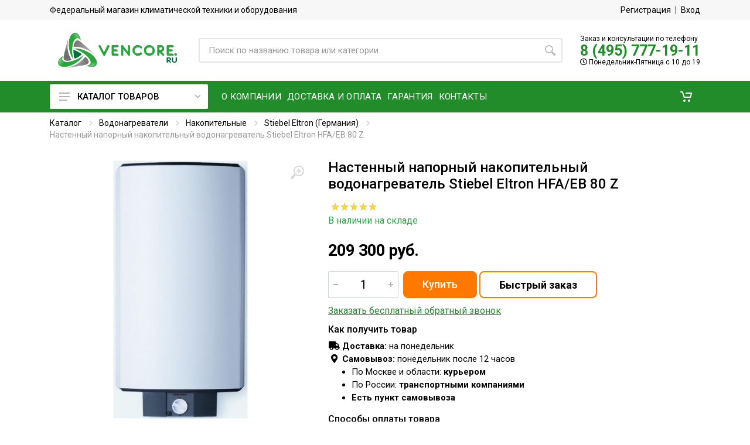

--- FILE ---
content_type: text/html; charset=utf-8
request_url: https://www.vencore.ru/product/nastennyy-napornyy-nakopitelnyy-vodonagrevatel-stiebel-eltron-hfa-eb-80-z-514/
body_size: 44473
content:



<!DOCTYPE html>
<html lang="ru">
<head>
    <meta charset="UTF-8">
    <meta name="viewport" content="width=device-width, initial-scale=1">
    <meta http-equiv="X-UA-Compatible" content="IE=edge,chrome=1">
    
    <meta name="robots" content="index,follow"/>
    
    <link rel="canonical" href="https://vencore.ru/product/nastennyy-napornyy-nakopitelnyy-vodonagrevatel-stiebel-eltron-hfa-eb-80-z-514/"/>
    <title>Настенный напорный накопительный водонагреватель Stiebel Eltron HFA/EB 80 Z</title>

    <meta name="keywords" content="Водонагреватель, Stiebel Eltron HFA/EB 80 Z, напорный накопительный электрический водонагреватель
"/>
    <meta name="description"
          content="Водонагреватель Stiebel Eltron HFA/EB 80 Z относится к типу напорных накопительных электрических водонагревателей, их еще называют бойлерами. Бойлер – это бак прямоугольной или цилиндрической формы, предназначенный для подогрева воды различного объема. Он представляет собой теплоизолированную емкость (колбу) с ТЭНом внутри, работающую по принципу термоса. Вода в бойлере нагревается до заданной температуры, а потом автоматически поддерживается на одном уровне. Расход электроэнергии у бойлера относительно небольшой, так как нагрев воды происходит постепенно.">

    <link rel="icon" type="image/x-icon" href="https://vencore.ru/favicon.ico">
    <link rel="shortcut icon" type="image/x-icon" href="https://vencore.ru/favicon.ico">

    <link rel="stylesheet" href="https://fonts.googleapis.com/css?family=Roboto:400,400i,500,500i,700,700i">
    <link rel="stylesheet" type="text/css" href="/static/css/vencore1.css">
    <link rel="stylesheet" type="text/css" href="/static/css/vencore2.css?v=1.25">
    <script src="//ajax.googleapis.com/ajax/libs/jquery/3.5.1/jquery.min.js"></script>
    <script>window.dataLayer = window.dataLayer || [];</script>
    
<script type="text/javascript">
    window.dataLayer.push({
      'ecommerce' : {
        'detail' : {
          'products' : [
            {
              'name' : ' Настенный напорный накопительный водонагреватель Stiebel Eltron HFA/EB 80 Z',
              'id' : '514',
              'price' : '209300',
              'category' : 'Накопительные водонагреватели stiebel eltron'
            }
          ]
        }
      }
    });



</script>

    
    
    
</head>

<body>
    
    <!-- Yandex.Metrika counter -->
<script type="text/javascript" >
   (function(m,e,t,r,i,k,a){m[i]=m[i]||function(){(m[i].a=m[i].a||[]).push(arguments)};
   m[i].l=1*new Date();k=e.createElement(t),a=e.getElementsByTagName(t)[0],k.async=1,k.src=r,a.parentNode.insertBefore(k,a)})
   (window, document, "script", "https://mc.yandex.ru/metrika/tag.js", "ym");

   ym(4513720, "init", {
        clickmap:true,
        trackLinks:true,
        accurateTrackBounce:true,
        webvisor:true,
        ecommerce:"dataLayer",
        triggerEvent:true
   });
</script>
<noscript><div><img src="https://mc.yandex.ru/watch/4513720" style="position:absolute; left:-9999px;" alt="" /></div></noscript>
<!-- /Yandex.Metrika counter -->


<script>var clientPromoCode;var pathparams=window.location.search;ym(ym.a[0][0],'getClientID',function(clientID){var yandex_client_id=clientID;fetch('/get_visitor_id/',{method:'POST',headers:{'Content-Type':'application/x-www-form-urlencoded',},body:new URLSearchParams({cid:'',yacid:yandex_client_id,pathparams:pathparams.substring(1)})}).then(response=>{if(!response.ok){throw new Error('Network response was not ok')}
return response.text()}).then(response=>{if(response){clientPromoCode=response}}).catch(error=>{console.error('There was a problem with the fetch operation:',error)})});var jivo_onLoadCallback=function(){jivo_api.setContactInfo({"description":clientPromoCode})}</script>

<script src="//code.jivo.ru/widget/kvtmQnK8KY" async></script>
    
    <div class="site">

        <header class='site__header d-lg-none'>
    <div class="mobile-header mobile-header--sticky" data-sticky-mode="pullToShow">
        <div class="mobile-header__panel">
            <div class="container">
                <div class="mobile-header__body">
                    <button class="mobile-header__menu-button">
                        <svg width="18px" height="14px">
                            <use xlink:href='/static/images/sprite.svg#menu-18x14'></use>
                        </svg>
                    </button>
                    <a href="/" class="mobile-header__logo">
                        <img src="/static/images/logo-vencore.png"
                                alt="Венкор - Климатическая компания"
                                width="190" height="47"/>
                    </a>

                    <div class='search search--location--mobile-header mobile-header__search'>
                        <div class="search__body">
                            <form action="/search/" class="search__form" method="get">
                                <input type="text" name="q" value=""  class="search__input"
                                       placeholder="Поиск по названию товара или категории" autocomplete="off"/>
                                <button class="search__button search__button--type--submit" type="submit">
                                    <svg width="20px" height="20px">
                                        <use xlink:href='/static/images/sprite.svg#search-20'></use>
                                    </svg>
                                </button>
                                <button class="search__button search__button--type--close" type="button">
                                    <svg width="20px" height="20px">
                                        <use xlink:href='/static/images/sprite.svg#cross-20'></use>
                                    </svg>
                                </button>
                                <div class="search__border"></div>
                            </form>
                        </div>
                    </div>

                    <div class="mobile-header__indicators">
                        <div class="indicator indicator--mobile-search indicator--mobile d-md-none">
                            <button class="indicator__button">
                            <span class="indicator__area">
                                <svg width="20px" height="20px">
                                    <use xlink:href='/static/images/sprite.svg#search-20'></use>
                                </svg>
                            </span>
                            </button>
                        </div>

                        <div class="indicator indicator--mobile d-md-none" id="top-cart-mobile">
                            <a href="/cart/" class="indicator__button " role="button">
    <span class="indicator__area">
        <svg width="20" height="20">
            <use xlink:href='/static/images/sprite.svg#cart-20'></use>
        </svg>

        <span class="indicator__value hidden" id="total-cart-qty">
            0
        </span>
    </span>
</a>
                        </div>

                    </div>
                </div>
            </div>
        </div>
    </div>
</header>

<header class='site__header d-lg-block d-none'>
    <div class="site-header">
        <div class="site-header__topbar topbar">
            <div class="topbar__container container">
                <div class="topbar__row">
                    <div class="topbar__item topbar__title">
                        Федеральный магазин климатической техники и оборудования
                    </div>
                    <div class="topbar__spring"></div>
                    
                        <div class="topbar__item topbar__item--link">
                            <a href="/account/register/" class="topbar-link">Регистрация</a>
                        </div>
                        <div class="topbar__item topbar__item--link">
                            <a href="/account/login/" class="topbar-link">Вход</a>
                        </div>
                    
                </div>
            </div>
        </div>


        <div class="site-header__middle container">
            <div class="site-header__logo">
                <a href="/" class="site-header__logo-link">
                    <img src="/static/images/logo-vencore.png"
                         alt="Венкор - Климатическая компания"
                         width="203" height="60"
                         class="site-header__logo-img"/>
                </a>
            </div>


            <div class="site-header__search ml-4">
                <div class="search search--location--header">
                    <div class="search__body">
                        <form action="/search/" class="search__form" method="get">
                            <input type="text" name="q" value=""  class="search__input"
                                   placeholder="Поиск по названию товара или категории" autocomplete="off"/>
                            <button class="search__button search__button--type--submit" type="submit">
                                <svg width="20px" height="20px">
                                    <use xlink:href='/static/images/sprite.svg#search-20'></use>
                                </svg>
                            </button>
                            <div class="search__border"></div>
                        </form>
                    </div>
                </div>
            </div>

            <div class="site-header__phone">
                <div class="header-tel-info d-none d-lg-block">
                    <div class="header-tel-info__order-info">
                        Заказ и консультации по телефону
                    </div>
                    <div class="header-tel-info__phone">
                        <a href='tel:84957771911'>8 (495) 777-19-11</a>
                    </div>
                    <div class="header-tel-info__schedule">
                        <i class="far fa-clock"></i>
                        Понедельник-Пятница с 10 до 19
                    </div>
                </div>
            </div>
        </div>

        <div class="site-header__nav-panel">
            
            <div class="nav-panel" data-sticky-mode="pullToShow">
            

                <div class="nav-panel__container container">
                    <div class="nav-panel__row">
                        <div class="nav-panel__departments">
                            
<div class="departments" data-departments-fixed-by>

    <div class="departments__body">
        <div class="departments__links-wrapper">
            <div class="departments__submenus-container">
            </div>
            <ul class="departments__links">
                
                
                
                
                <li class="departments__item">
                    <a href="/kondicionery/" class="departments__item-link megamenu-category__1">
                        <div class="flag departments__item-flag">
                            
                            <span> Кондиционеры </span>
                        </div>
                        <svg class="departments__item-arrow" width="6" height="9">
                            <use xlink:href='/static/images/sprite.svg#arrow-rounded-right-6x9'></use>
                        </svg>
                    </a>

                    <div class="departments__submenu departments__submenu--type--megamenu departments__submenu--size--lg">
                        <div class="megamenu megamenu--departments">
                            <div class="megamenu__body">
                                <div class="row">
                                    <div class="col-12">
                                        <div class="menu-col">
                                            <div class="row">
                                                
                                                
                                                
                                                <div class="col-md-6">
                                                    
                                                    <ul class="megamenu__links megamenu__links--level--0">
                                                        
                                                        
                                                        <li class="megamenu__item megamenu__item--with-submenu">
                                                            <a href="/kondicionery/nastennye-split-sistemy/"
                                                               class="megamenu-category__2">Настенные сплит-системы</a>
                                                            
                                                            <ul class="megamenu__links megamenu__links--level--1">
                                                                
                                                                <li class="megamenu__item"><a
                                                                        href="/catalog/morozko-rossiia-2711/"
                                                                        class="megamenu-category__3">Морозко (Россия)</a></li>
                                                                
                                                                <li class="megamenu__item"><a
                                                                        href="/catalog/mitsudai-iaponiia-2712/"
                                                                        class="megamenu-category__3">MITSUDAI (Япония)</a></li>
                                                                
                                                            </ul>
                                                            
                                                        </li>
                                                    </ul>
                                                    
                                                    <ul class="megamenu__links megamenu__links--level--0">
                                                        
                                                        
                                                        <li class="megamenu__item megamenu__item--with-submenu">
                                                            <a href="/kondicionery/mobilnye-bez-vozduhovoda/"
                                                               class="megamenu-category__2">Мобильные без воздуховода</a>
                                                            
                                                            <ul class="megamenu__links megamenu__links--level--1">
                                                                
                                                                <li class="megamenu__item"><a
                                                                        href="/konditsionery/mobilnye-bez-vozduhovoda/honeywell-ssha/"
                                                                        class="megamenu-category__3">HONEYWELL (США)</a></li>
                                                                
                                                            </ul>
                                                            
                                                        </li>
                                                    </ul>
                                                    
                                                </div>
                                                
                                                <div class="col-md-6">
                                                    
                                                    <ul class="megamenu__links megamenu__links--level--0">
                                                        
                                                        
                                                        <li class="megamenu__item megamenu__item--with-submenu">
                                                            <a href="/catalog/zapchasti-2267/"
                                                               class="megamenu-category__2">Запчасти</a>
                                                            
                                                            <ul class="megamenu__links megamenu__links--level--1">
                                                                
                                                                <li class="megamenu__item"><a
                                                                        href="/catalog/motory-zhaliuzi-2269/"
                                                                        class="megamenu-category__3">Моторы жалюзи</a></li>
                                                                
                                                                <li class="megamenu__item"><a
                                                                        href="/catalog/pulty-upravleniia-2270/"
                                                                        class="megamenu-category__3">Пульты управления</a></li>
                                                                
                                                                <li class="megamenu__item"><a
                                                                        href="/catalog/datchiki-2273/"
                                                                        class="megamenu-category__3">Датчики</a></li>
                                                                
                                                                <li class="megamenu__item"><a
                                                                        href="/catalog/dekorativnye-paneli-2274/"
                                                                        class="megamenu-category__3">Декоративные панели</a></li>
                                                                
                                                                <li class="megamenu__item"><a
                                                                        href="/catalog/dlia-blokov-2275/"
                                                                        class="megamenu-category__3">Для блоков</a></li>
                                                                
                                                                <li class="megamenu__item"><a
                                                                        href="/catalog/dlia-podkliucheniia-2276/"
                                                                        class="megamenu-category__3">Для подключения</a></li>
                                                                
                                                                <li class="megamenu__item"><a
                                                                        href="/catalog/drenazhnye-poddony-2277/"
                                                                        class="megamenu-category__3">Дренажные поддоны</a></li>
                                                                
                                                                <li class="megamenu__item"><a
                                                                        href="/catalog/zashchita-2278/"
                                                                        class="megamenu-category__3">Защита</a></li>
                                                                
                                                                <li class="megamenu__item"><a
                                                                        href="/catalog/ispariteli-2279/"
                                                                        class="megamenu-category__3">Испарители</a></li>
                                                                
                                                                <li class="megamenu__item"><a
                                                                        href="/catalog/kollektory-2281/"
                                                                        class="megamenu-category__3">Коллекторы</a></li>
                                                                
                                                                <li class="megamenu__item"><a
                                                                        href="/catalog/kompressory-2282/"
                                                                        class="megamenu-category__3">Компрессоры</a></li>
                                                                
                                                                <li class="megamenu__item"><a
                                                                        href="/catalog/kontrollery-2285/"
                                                                        class="megamenu-category__3">Контроллеры</a></li>
                                                                
                                                                <li class="megamenu__item"><a
                                                                        href="/catalog/krylchatki-2286/"
                                                                        class="megamenu-category__3">Крыльчатки</a></li>
                                                                
                                                                <li class="megamenu__item"><a
                                                                        href="/catalog/montazhnye-plastiny-2287/"
                                                                        class="megamenu-category__3">Монтажные пластины</a></li>
                                                                
                                                                <li class="megamenu__item"><a
                                                                        href="/catalog/motory-ventiliatorov-2288/"
                                                                        class="megamenu-category__3">Моторы вентиляторов</a></li>
                                                                
                                                                <li class="megamenu__item"><a
                                                                        href="/catalog/nasosy-2289/"
                                                                        class="megamenu-category__3">Насосы</a></li>
                                                                
                                                                <li class="megamenu__item"><a
                                                                        href="/catalog/obediniteli-2290/"
                                                                        class="megamenu-category__3">Объединители</a></li>
                                                                
                                                                <li class="megamenu__item"><a
                                                                        href="/catalog/platy-upravleniia-2291/"
                                                                        class="megamenu-category__3">Платы управления</a></li>
                                                                
                                                                <li class="megamenu__item"><a
                                                                        href="/catalog/razvetviteli-2293/"
                                                                        class="megamenu-category__3">Разветвители</a></li>
                                                                
                                                                <li class="megamenu__item"><a
                                                                        href="/catalog/sensory-2294/"
                                                                        class="megamenu-category__3">Сенсоры</a></li>
                                                                
                                                                <li class="megamenu__item"><a
                                                                        href="/catalog/upravliaiushchie-moduli-2295/"
                                                                        class="megamenu-category__3">Управляющие модули</a></li>
                                                                
                                                                <li class="megamenu__item"><a
                                                                        href="/catalog/filtry-i-komplektuiushchee-2296/"
                                                                        class="megamenu-category__3">Фильтры и комплектующее</a></li>
                                                                
                                                                <li class="megamenu__item"><a
                                                                        href="/catalog/shliuzy-2297/"
                                                                        class="megamenu-category__3">Шлюзы</a></li>
                                                                
                                                                <li class="megamenu__item"><a
                                                                        href="/catalog/erv-2298/"
                                                                        class="megamenu-category__3">ЭРВ</a></li>
                                                                
                                                            </ul>
                                                            
                                                        </li>
                                                    </ul>
                                                    
                                                </div>
                                                
                                            </div>
                                        </div>
                                    </div>
                                    
                                </div>
                            </div>
                        </div>
                    </div>

                </li>
                
                
                
                
                
                <li class="departments__item">
                    <a href="/catalog/freon-2204/" class="departments__item-link megamenu-category__1">
                        <div class="flag departments__item-flag">
                            
                            <span> Фреон </span>
                        </div>
                        <svg class="departments__item-arrow" width="6" height="9">
                            <use xlink:href='/static/images/sprite.svg#arrow-rounded-right-6x9'></use>
                        </svg>
                    </a>

                    <div class="departments__submenu departments__submenu--type--megamenu departments__submenu--size--lg">
                        <div class="megamenu megamenu--departments">
                            <div class="megamenu__body">
                                <div class="row">
                                    <div class="col-12">
                                        <div class="menu-col">
                                            <div class="row">
                                                
                                                
                                                
                                                <div class="col-md-12">
                                                    
                                                    <ul class="megamenu__links megamenu__links--level--0">
                                                        
                                                        
                                                        <li class="megamenu__item ">
                                                            <a href="/catalog/freon-r-22-2206/"
                                                               class="megamenu-category__2">Фреон R-22</a>
                                                            
                                                        </li>
                                                    </ul>
                                                    
                                                    <ul class="megamenu__links megamenu__links--level--0">
                                                        
                                                        
                                                        <li class="megamenu__item ">
                                                            <a href="/catalog/freon-r-22-2205/"
                                                               class="megamenu-category__2">Фреон R-410a</a>
                                                            
                                                        </li>
                                                    </ul>
                                                    
                                                    <ul class="megamenu__links megamenu__links--level--0">
                                                        
                                                        
                                                        <li class="megamenu__item ">
                                                            <a href="/catalog/freon-r-32-2212/"
                                                               class="megamenu-category__2">Фреон R-32</a>
                                                            
                                                        </li>
                                                    </ul>
                                                    
                                                    <ul class="megamenu__links megamenu__links--level--0">
                                                        
                                                        
                                                        <li class="megamenu__item ">
                                                            <a href="/catalog/freon-r-404a-2207/"
                                                               class="megamenu-category__2">Фреон R-404a</a>
                                                            
                                                        </li>
                                                    </ul>
                                                    
                                                    <ul class="megamenu__links megamenu__links--level--0">
                                                        
                                                        
                                                        <li class="megamenu__item ">
                                                            <a href="/catalog/freon-r-134a-2208/"
                                                               class="megamenu-category__2">Фреон R-134a</a>
                                                            
                                                        </li>
                                                    </ul>
                                                    
                                                    <ul class="megamenu__links megamenu__links--level--0">
                                                        
                                                        
                                                        <li class="megamenu__item ">
                                                            <a href="/catalog/freon-r-407-2209/"
                                                               class="megamenu-category__2">Фреон R-407</a>
                                                            
                                                        </li>
                                                    </ul>
                                                    
                                                    <ul class="megamenu__links megamenu__links--level--0">
                                                        
                                                        
                                                        <li class="megamenu__item ">
                                                            <a href="/catalog/freon-r-507-2210/"
                                                               class="megamenu-category__2">Фреон R-507</a>
                                                            
                                                        </li>
                                                    </ul>
                                                    
                                                    <ul class="megamenu__links megamenu__links--level--0">
                                                        
                                                        
                                                        <li class="megamenu__item ">
                                                            <a href="/catalog/freon-r-141b-2211/"
                                                               class="megamenu-category__2">Фреон R-141B</a>
                                                            
                                                        </li>
                                                    </ul>
                                                    
                                                </div>
                                                
                                            </div>
                                        </div>
                                    </div>
                                    
                                </div>
                            </div>
                        </div>
                    </div>

                </li>
                
                
                
                
                
                <li class="departments__item">
                    <a href="/ventilyacionnoe-oborudovanie/" class="departments__item-link megamenu-category__1">
                        <div class="flag departments__item-flag">
                            
                            <span> Вентиляционное оборудование </span>
                        </div>
                        <svg class="departments__item-arrow" width="6" height="9">
                            <use xlink:href='/static/images/sprite.svg#arrow-rounded-right-6x9'></use>
                        </svg>
                    </a>

                    <div class="departments__submenu departments__submenu--type--megamenu departments__submenu--size--lg">
                        <div class="megamenu megamenu--departments">
                            <div class="megamenu__body">
                                <div class="row">
                                    <div class="col-12">
                                        <div class="menu-col">
                                            <div class="row">
                                                
                                                
                                                
                                                <div class="col-md-6">
                                                    
                                                    <ul class="megamenu__links megamenu__links--level--0">
                                                        
                                                        
                                                        <li class="megamenu__item megamenu__item--with-submenu">
                                                            <a href="/ventilyacionnoe-oborudovanie/pritochnaya-ustanovka/"
                                                               class="megamenu-category__2">Приточные установки</a>
                                                            
                                                            <ul class="megamenu__links megamenu__links--level--1">
                                                                
                                                                <li class="megamenu__item"><a
                                                                        href="/ventilyacionnoe-oborudovanie/pritochnaya-ustanovka/tion-rossiya/"
                                                                        class="megamenu-category__3">Тион (Россия)</a></li>
                                                                
                                                                <li class="megamenu__item"><a
                                                                        href="/ventilyatsionnoe-oborudovanie/pritochnye-ustanovki/2vv/"
                                                                        class="megamenu-category__3">2vv</a></li>
                                                                
                                                                <li class="megamenu__item"><a
                                                                        href="/ventilyatsionnoe-oborudovanie/pritochnye-ustanovki/a-clima/"
                                                                        class="megamenu-category__3">A-CLIMA</a></li>
                                                                
                                                                <li class="megamenu__item"><a
                                                                        href="/ventilyatsionnoe-oborudovanie/pritochnye-ustanovki/bb-consulting/"
                                                                        class="megamenu-category__3">bb-consulting</a></li>
                                                                
                                                                <li class="megamenu__item"><a
                                                                        href="/ventilyatsionnoe-oborudovanie/pritochnye-ustanovki/dvs/"
                                                                        class="megamenu-category__3">DVS</a></li>
                                                                
                                                                <li class="megamenu__item"><a
                                                                        href="/ventilyatsionnoe-oborudovanie/pritochnye-ustanovki/lufberg/"
                                                                        class="megamenu-category__3">Lufberg</a></li>
                                                                
                                                                <li class="megamenu__item"><a
                                                                        href="/ventilyatsionnoe-oborudovanie/pritochnye-ustanovki/mdv/"
                                                                        class="megamenu-category__3">MDV</a></li>
                                                                
                                                                <li class="megamenu__item"><a
                                                                        href="/ventilyatsionnoe-oborudovanie/pritochnye-ustanovki/ostberg/"
                                                                        class="megamenu-category__3">Ostberg</a></li>
                                                                
                                                                <li class="megamenu__item"><a
                                                                        href="/ventilyatsionnoe-oborudovanie/pritochnye-ustanovki/rosenberg/"
                                                                        class="megamenu-category__3">Rosenberg</a></li>
                                                                
                                                                <li class="megamenu__item"><a
                                                                        href="/ventilyatsionnoe-oborudovanie/pritochnye-ustanovki/ruck/"
                                                                        class="megamenu-category__3">Ruck</a></li>
                                                                
                                                                <li class="megamenu__item"><a
                                                                        href="/ventilyatsionnoe-oborudovanie/pritochnye-ustanovki/salda/"
                                                                        class="megamenu-category__3">Salda</a></li>
                                                                
                                                                <li class="megamenu__item"><a
                                                                        href="/ventilyatsionnoe-oborudovanie/pritochnye-ustanovki/shuft/"
                                                                        class="megamenu-category__3">Shuft</a></li>
                                                                
                                                                <li class="megamenu__item"><a
                                                                        href="/ventilyatsionnoe-oborudovanie/pritochnye-ustanovki/systemair/"
                                                                        class="megamenu-category__3">Systemair</a></li>
                                                                
                                                                <li class="megamenu__item"><a
                                                                        href="/ventilyatsionnoe-oborudovanie/pritochnye-ustanovki/vents/"
                                                                        class="megamenu-category__3">Vents</a></li>
                                                                
                                                                <li class="megamenu__item"><a
                                                                        href="/ventilyatsionnoe-oborudovanie/pritochnye-ustanovki/arktos/"
                                                                        class="megamenu-category__3">Арктос</a></li>
                                                                
                                                                <li class="megamenu__item"><a
                                                                        href="/ventilyatsionnoe-oborudovanie/pritochnye-ustanovki/brizart/"
                                                                        class="megamenu-category__3">Бризарт</a></li>
                                                                
                                                            </ul>
                                                            
                                                        </li>
                                                    </ul>
                                                    
                                                    <ul class="megamenu__links megamenu__links--level--0">
                                                        
                                                        
                                                        <li class="megamenu__item megamenu__item--with-submenu">
                                                            <a href="/ventilyatsionnoe-oborudovanie/ventilyatory/"
                                                               class="megamenu-category__2">Вентиляторы</a>
                                                            
                                                            <ul class="megamenu__links megamenu__links--level--1">
                                                                
                                                                <li class="megamenu__item"><a
                                                                        href="/ventilyatsionnoe-oborudovanie/ventilyatory/dlya-kruglyh-kanalov/"
                                                                        class="megamenu-category__3">Для круглых каналов</a></li>
                                                                
                                                                <li class="megamenu__item"><a
                                                                        href="/ventilyatsionnoe-oborudovanie/ventilyatory/dlya-pryamougolnyh-kanalov/"
                                                                        class="megamenu-category__3">Для прямоугольных каналов</a></li>
                                                                
                                                                <li class="megamenu__item"><a
                                                                        href="/ventilyatsionnoe-oborudovanie/ventilyatory/shumoizolirovannye/"
                                                                        class="megamenu-category__3">Шумоизолированные</a></li>
                                                                
                                                                <li class="megamenu__item"><a
                                                                        href="/ventilyatsionnoe-oborudovanie/ventilyatory/kryshnye/"
                                                                        class="megamenu-category__3">Крышные</a></li>
                                                                
                                                                <li class="megamenu__item"><a
                                                                        href="/ventilyatsionnoe-oborudovanie/ventilyatory/osevye/"
                                                                        class="megamenu-category__3">Осевые</a></li>
                                                                
                                                                <li class="megamenu__item"><a
                                                                        href="/ventilyatsionnoe-oborudovanie/ventilyatory/vzryvozaschischennye/"
                                                                        class="megamenu-category__3">Взрывозащищенные</a></li>
                                                                
                                                                <li class="megamenu__item"><a
                                                                        href="/ventilyatsionnoe-oborudovanie/ventilyatory/kuhonnye/"
                                                                        class="megamenu-category__3">Кухонные</a></li>
                                                                
                                                                <li class="megamenu__item"><a
                                                                        href="/ventilyatsionnoe-oborudovanie/ventilyatory/tsentrobezhnye/"
                                                                        class="megamenu-category__3">Центробежные</a></li>
                                                                
                                                                <li class="megamenu__item"><a
                                                                        href="/ventilyatsionnoe-oborudovanie/ventilyatory/dymoudaleniya/"
                                                                        class="megamenu-category__3">Дымоудаления</a></li>
                                                                
                                                                <li class="megamenu__item"><a
                                                                        href="/ventilyatsionnoe-oborudovanie/ventilyatory/vysokotemperaturnye/"
                                                                        class="megamenu-category__3">Высокотемпературные</a></li>
                                                                
                                                                <li class="megamenu__item"><a
                                                                        href="/ventilyatsionnoe-oborudovanie/ventilyatory/dlya-agressivnyh-sred/"
                                                                        class="megamenu-category__3">Для агрессивных сред</a></li>
                                                                
                                                            </ul>
                                                            
                                                        </li>
                                                    </ul>
                                                    
                                                </div>
                                                
                                                <div class="col-md-6">
                                                    
                                                    <ul class="megamenu__links megamenu__links--level--0">
                                                        
                                                        
                                                        <li class="megamenu__item megamenu__item--with-submenu">
                                                            <a href="/ventilyatsionnoe-oborudovanie/pritochno-vytyazhnye/"
                                                               class="megamenu-category__2">Приточно-вытяжные установки</a>
                                                            
                                                            <ul class="megamenu__links megamenu__links--level--1">
                                                                
                                                                <li class="megamenu__item"><a
                                                                        href="/ventilyatsionnoe-oborudovanie/pritochno-vytyazhnye/2vv/"
                                                                        class="megamenu-category__3">2vv</a></li>
                                                                
                                                                <li class="megamenu__item"><a
                                                                        href="/ventilyatsionnoe-oborudovanie/pritochno-vytyazhnye/a-clima/"
                                                                        class="megamenu-category__3">A-CLIMA</a></li>
                                                                
                                                                <li class="megamenu__item"><a
                                                                        href="/ventilyatsionnoe-oborudovanie/pritochno-vytyazhnye/bb-consulting/"
                                                                        class="megamenu-category__3">bb-consulting</a></li>
                                                                
                                                                <li class="megamenu__item"><a
                                                                        href="/ventilyatsionnoe-oborudovanie/pritochno-vytyazhnye/daikin/"
                                                                        class="megamenu-category__3">Daikin</a></li>
                                                                
                                                                <li class="megamenu__item"><a
                                                                        href="/ventilyatsionnoe-oborudovanie/pritochno-vytyazhnye/dvs/"
                                                                        class="megamenu-category__3">DVS</a></li>
                                                                
                                                                <li class="megamenu__item"><a
                                                                        href="/ventilyatsionnoe-oborudovanie/pritochno-vytyazhnye/fujitsu/"
                                                                        class="megamenu-category__3">Fujitsu</a></li>
                                                                
                                                                <li class="megamenu__item"><a
                                                                        href="/ventilyatsionnoe-oborudovanie/pritochno-vytyazhnye/lmf/"
                                                                        class="megamenu-category__3">LMF</a></li>
                                                                
                                                                <li class="megamenu__item"><a
                                                                        href="/ventilyatsionnoe-oborudovanie/pritochno-vytyazhnye/lufberg/"
                                                                        class="megamenu-category__3">Lufberg</a></li>
                                                                
                                                                <li class="megamenu__item"><a
                                                                        href="/ventilyatsionnoe-oborudovanie/pritochno-vytyazhnye/mitsubishi-electric/"
                                                                        class="megamenu-category__3">Mitsubishi Electric</a></li>
                                                                
                                                                <li class="megamenu__item"><a
                                                                        href="/ventilyatsionnoe-oborudovanie/pritochno-vytyazhnye/mitsubishi-heavy/"
                                                                        class="megamenu-category__3">Mitsubishi Heavy</a></li>
                                                                
                                                                <li class="megamenu__item"><a
                                                                        href="/ventilyatsionnoe-oborudovanie/pritochno-vytyazhnye/ostberg/"
                                                                        class="megamenu-category__3">Ostberg</a></li>
                                                                
                                                                <li class="megamenu__item"><a
                                                                        href="/ventilyatsionnoe-oborudovanie/pritochno-vytyazhnye/royal-clima/"
                                                                        class="megamenu-category__3">Royal Clima</a></li>
                                                                
                                                                <li class="megamenu__item"><a
                                                                        href="/ventilyatsionnoe-oborudovanie/pritochno-vytyazhnye/ruck/"
                                                                        class="megamenu-category__3">Ruck</a></li>
                                                                
                                                                <li class="megamenu__item"><a
                                                                        href="/ventilyatsionnoe-oborudovanie/pritochno-vytyazhnye/salda/"
                                                                        class="megamenu-category__3">Salda</a></li>
                                                                
                                                                <li class="megamenu__item"><a
                                                                        href="/ventilyatsionnoe-oborudovanie/pritochno-vytyazhnye/shuft/"
                                                                        class="megamenu-category__3">Shuft</a></li>
                                                                
                                                                <li class="megamenu__item"><a
                                                                        href="/ventilyatsionnoe-oborudovanie/pritochno-vytyazhnye/systemair/"
                                                                        class="megamenu-category__3">Systemair</a></li>
                                                                
                                                                <li class="megamenu__item"><a
                                                                        href="/ventilyatsionnoe-oborudovanie/pritochno-vytyazhnye/utek/"
                                                                        class="megamenu-category__3">UTEK</a></li>
                                                                
                                                                <li class="megamenu__item"><a
                                                                        href="/ventilyatsionnoe-oborudovanie/pritochno-vytyazhnye/vents/"
                                                                        class="megamenu-category__3">Vents</a></li>
                                                                
                                                                <li class="megamenu__item"><a
                                                                        href="/ventilyatsionnoe-oborudovanie/pritochno-vytyazhnye/brizart/"
                                                                        class="megamenu-category__3">Бризарт</a></li>
                                                                
                                                            </ul>
                                                            
                                                        </li>
                                                    </ul>
                                                    
                                                    <ul class="megamenu__links megamenu__links--level--0">
                                                        
                                                        
                                                        <li class="megamenu__item megamenu__item--with-submenu">
                                                            <a href="/ventilyacionnoe-oborudovanie/protivopozharnye-klapana/"
                                                               class="megamenu-category__2">Противопожарные клапана</a>
                                                            
                                                            <ul class="megamenu__links megamenu__links--level--1">
                                                                
                                                                <li class="megamenu__item"><a
                                                                        href="/ventilyacionnoe-oborudovanie/protivopozharnye-klapana/vings-m-rossiya/"
                                                                        class="megamenu-category__3">ВИНГС-М (Россия)</a></li>
                                                                
                                                            </ul>
                                                            
                                                        </li>
                                                    </ul>
                                                    
                                                </div>
                                                
                                            </div>
                                        </div>
                                    </div>
                                    
                                </div>
                            </div>
                        </div>
                    </div>

                </li>
                
                
                
                
                
                <li class="departments__item">
                    <a href="/ochistiteli-vozduha/" class="departments__item-link megamenu-category__1">
                        <div class="flag departments__item-flag">
                            
                            <span> Очистители воздуха </span>
                        </div>
                        <svg class="departments__item-arrow" width="6" height="9">
                            <use xlink:href='/static/images/sprite.svg#arrow-rounded-right-6x9'></use>
                        </svg>
                    </a>

                    <div class="departments__submenu departments__submenu--type--megamenu departments__submenu--size--lg">
                        <div class="megamenu megamenu--departments">
                            <div class="megamenu__body">
                                <div class="row">
                                    <div class="col-12">
                                        <div class="menu-col">
                                            <div class="row">
                                                
                                                
                                                
                                                <div class="col-md-12">
                                                    
                                                    <ul class="megamenu__links megamenu__links--level--0">
                                                        
                                                        
                                                        <li class="megamenu__item ">
                                                            <a href="/ochistiteli-vozduha/crane-ssha-1/"
                                                               class="megamenu-category__2">Crane (США)</a>
                                                            
                                                        </li>
                                                    </ul>
                                                    
                                                    <ul class="megamenu__links megamenu__links--level--0">
                                                        
                                                        
                                                        <li class="megamenu__item ">
                                                            <a href="/ochistiteli-vozduha/sharp-yaponiya/"
                                                               class="megamenu-category__2">SHARP (Япония)</a>
                                                            
                                                        </li>
                                                    </ul>
                                                    
                                                </div>
                                                
                                            </div>
                                        </div>
                                    </div>
                                    
                                </div>
                            </div>
                        </div>
                    </div>

                </li>
                
                
                
                
                
                <li class="departments__item">
                    <a href="/uvlazhniteli-vozduha/" class="departments__item-link megamenu-category__1">
                        <div class="flag departments__item-flag">
                            
                            <span> Увлажнители воздуха </span>
                        </div>
                        <svg class="departments__item-arrow" width="6" height="9">
                            <use xlink:href='/static/images/sprite.svg#arrow-rounded-right-6x9'></use>
                        </svg>
                    </a>

                    <div class="departments__submenu departments__submenu--type--megamenu departments__submenu--size--lg">
                        <div class="megamenu megamenu--departments">
                            <div class="megamenu__body">
                                <div class="row">
                                    <div class="col-12">
                                        <div class="menu-col">
                                            <div class="row">
                                                
                                                
                                                
                                                <div class="col-md-6">
                                                    
                                                    <ul class="megamenu__links megamenu__links--level--0">
                                                        
                                                        
                                                        <li class="megamenu__item megamenu__item--with-submenu">
                                                            <a href="/uvlazhniteli-vozduha/ultrazvukovye/"
                                                               class="megamenu-category__2">Ультразвуковые</a>
                                                            
                                                            <ul class="megamenu__links megamenu__links--level--1">
                                                                
                                                                <li class="megamenu__item"><a
                                                                        href="/uvlazhniteli-vozduha/ultrazvukovye/aquacom-rossiya-1/"
                                                                        class="megamenu-category__3">Aquacom (Россия)</a></li>
                                                                
                                                            </ul>
                                                            
                                                        </li>
                                                    </ul>
                                                    
                                                </div>
                                                
                                                <div class="col-md-6">
                                                    
                                                </div>
                                                
                                            </div>
                                        </div>
                                    </div>
                                    
                                </div>
                            </div>
                        </div>
                    </div>

                </li>
                
                
                
                
                
                <li class="departments__item">
                    <a href="/mojki-vozduha/" class="departments__item-link megamenu-category__1">
                        <div class="flag departments__item-flag">
                            
                            <span> Мойки воздуха </span>
                        </div>
                        <svg class="departments__item-arrow" width="6" height="9">
                            <use xlink:href='/static/images/sprite.svg#arrow-rounded-right-6x9'></use>
                        </svg>
                    </a>

                    <div class="departments__submenu departments__submenu--type--megamenu departments__submenu--size--lg">
                        <div class="megamenu megamenu--departments">
                            <div class="megamenu__body">
                                <div class="row">
                                    <div class="col-12">
                                        <div class="menu-col">
                                            <div class="row">
                                                
                                                
                                                
                                                <div class="col-md-6">
                                                    
                                                    <ul class="megamenu__links megamenu__links--level--0">
                                                        
                                                        
                                                        <li class="megamenu__item megamenu__item--with-submenu">
                                                            <a href="/mojki-vozduha/bytovye/"
                                                               class="megamenu-category__2">Бытовые</a>
                                                            
                                                            <ul class="megamenu__links megamenu__links--level--1">
                                                                
                                                                <li class="megamenu__item"><a
                                                                        href="/mojki-vozduha/bytovye/venta-germaniya/"
                                                                        class="megamenu-category__3">VENTA (Германия)</a></li>
                                                                
                                                                <li class="megamenu__item"><a
                                                                        href="/moyki-vozduha/bytovye/dantex-velikobritaniya/"
                                                                        class="megamenu-category__3">Dantex (Великобритания)</a></li>
                                                                
                                                            </ul>
                                                            
                                                        </li>
                                                    </ul>
                                                    
                                                </div>
                                                
                                                <div class="col-md-6">
                                                    
                                                </div>
                                                
                                            </div>
                                        </div>
                                    </div>
                                    
                                </div>
                            </div>
                        </div>
                    </div>

                </li>
                
                
                
                
                
                <li class="departments__item">
                    <a href="/vodonagrevateli/" class="departments__item-link megamenu-category__1">
                        <div class="flag departments__item-flag">
                            
                            <span> Водонагреватели </span>
                        </div>
                        <svg class="departments__item-arrow" width="6" height="9">
                            <use xlink:href='/static/images/sprite.svg#arrow-rounded-right-6x9'></use>
                        </svg>
                    </a>

                    <div class="departments__submenu departments__submenu--type--megamenu departments__submenu--size--lg">
                        <div class="megamenu megamenu--departments">
                            <div class="megamenu__body">
                                <div class="row">
                                    <div class="col-12">
                                        <div class="menu-col">
                                            <div class="row">
                                                
                                                
                                                
                                                <div class="col-md-6">
                                                    
                                                    <ul class="megamenu__links megamenu__links--level--0">
                                                        
                                                        
                                                        <li class="megamenu__item megamenu__item--with-submenu">
                                                            <a href="/vodonagrevateli/nakopitelnye/"
                                                               class="megamenu-category__2">Накопительные</a>
                                                            
                                                            <ul class="megamenu__links megamenu__links--level--1">
                                                                
                                                                <li class="megamenu__item"><a
                                                                        href="/vodonagrevateli/nakopitelnye/stiebel-eltron-germaniya-1/"
                                                                        class="megamenu-category__3">Stiebel Eltron (Германия)</a></li>
                                                                
                                                                <li class="megamenu__item"><a
                                                                        href="/vodonagrevateli/nakopitelnye/30-litrov/"
                                                                        class="megamenu-category__3">30 литров</a></li>
                                                                
                                                                <li class="megamenu__item"><a
                                                                        href="/vodonagrevateli/nakopitelnye/50-litrov/"
                                                                        class="megamenu-category__3">50 литров</a></li>
                                                                
                                                                <li class="megamenu__item"><a
                                                                        href="/vodonagrevateli/nakopitelnye/80-litrov/"
                                                                        class="megamenu-category__3">80 литров</a></li>
                                                                
                                                                <li class="megamenu__item"><a
                                                                        href="/vodonagrevateli/nakopitelnye/100-litrov/"
                                                                        class="megamenu-category__3">100 литров</a></li>
                                                                
                                                                <li class="megamenu__item"><a
                                                                        href="/vodonagrevateli/nakopitelnye/120-litrov/"
                                                                        class="megamenu-category__3">120 литров</a></li>
                                                                
                                                                <li class="megamenu__item"><a
                                                                        href="/vodonagrevateli/nakopitelnye/150-litrov/"
                                                                        class="megamenu-category__3">150 литров</a></li>
                                                                
                                                                <li class="megamenu__item"><a
                                                                        href="/vodonagrevateli/nakopitelnye/200-litrov/"
                                                                        class="megamenu-category__3">200 литров</a></li>
                                                                
                                                                <li class="megamenu__item"><a
                                                                        href="/vodonagrevateli/nakopitelnye/300-litrov/"
                                                                        class="megamenu-category__3">300 литров</a></li>
                                                                
                                                                <li class="megamenu__item"><a
                                                                        href="/vodonagrevateli/nakopitelnye/400-litrov/"
                                                                        class="megamenu-category__3">400 литров</a></li>
                                                                
                                                                <li class="megamenu__item"><a
                                                                        href="/vodonagrevateli/nakopitelnye/600-litrov/"
                                                                        class="megamenu-category__3">600 литров</a></li>
                                                                
                                                                <li class="megamenu__item"><a
                                                                        href="/vodonagrevateli/nakopitelnye/1000-litrov/"
                                                                        class="megamenu-category__3">1000 литров</a></li>
                                                                
                                                                <li class="megamenu__item"><a
                                                                        href="/vodonagrevateli/nakopitelnye/nastennye/"
                                                                        class="megamenu-category__3">Настенные</a></li>
                                                                
                                                                <li class="megamenu__item"><a
                                                                        href="/vodonagrevateli/nakopitelnye/napolnye-1/"
                                                                        class="megamenu-category__3">Напольные</a></li>
                                                                
                                                            </ul>
                                                            
                                                        </li>
                                                    </ul>
                                                    
                                                </div>
                                                
                                                <div class="col-md-6">
                                                    
                                                    <ul class="megamenu__links megamenu__links--level--0">
                                                        
                                                        
                                                        <li class="megamenu__item megamenu__item--with-submenu">
                                                            <a href="/vodonagrevateli/protochnye/"
                                                               class="megamenu-category__2">Проточные</a>
                                                            
                                                            <ul class="megamenu__links megamenu__links--level--1">
                                                                
                                                                <li class="megamenu__item"><a
                                                                        href="/vodonagrevateli/protochnye/ehvan-rossiya/"
                                                                        class="megamenu-category__3">ЭВАН (Россия)</a></li>
                                                                
                                                                <li class="megamenu__item"><a
                                                                        href="/vodonagrevateli/protochnye/60-kvt/"
                                                                        class="megamenu-category__3">6,0 кВт</a></li>
                                                                
                                                                <li class="megamenu__item"><a
                                                                        href="/vodonagrevateli/protochnye/70-kvt/"
                                                                        class="megamenu-category__3">7,0 кВт</a></li>
                                                                
                                                                <li class="megamenu__item"><a
                                                                        href="/vodonagrevateli/protochnye/80-kvt/"
                                                                        class="megamenu-category__3">8,0 кВт</a></li>
                                                                
                                                                <li class="megamenu__item"><a
                                                                        href="/vodonagrevateli/protochnye/90-kvt/"
                                                                        class="megamenu-category__3">9,0 кВт</a></li>
                                                                
                                                                <li class="megamenu__item"><a
                                                                        href="/vodonagrevateli/protochnye/120-kvt/"
                                                                        class="megamenu-category__3">12,0 кВт</a></li>
                                                                
                                                                <li class="megamenu__item"><a
                                                                        href="/vodonagrevateli/protochnye/150-kvt/"
                                                                        class="megamenu-category__3">15,0 кВт</a></li>
                                                                
                                                                <li class="megamenu__item"><a
                                                                        href="/vodonagrevateli/protochnye/180-kvt/"
                                                                        class="megamenu-category__3">18,0 кВт</a></li>
                                                                
                                                                <li class="megamenu__item"><a
                                                                        href="/vodonagrevateli/protochnye/210-kvt/"
                                                                        class="megamenu-category__3">21,0 кВт</a></li>
                                                                
                                                                <li class="megamenu__item"><a
                                                                        href="/vodonagrevateli/protochnye/240-kvt/"
                                                                        class="megamenu-category__3">24,0 кВт</a></li>
                                                                
                                                                <li class="megamenu__item"><a
                                                                        href="/vodonagrevateli/protochnye/300-kvt/"
                                                                        class="megamenu-category__3">30,0 кВт</a></li>
                                                                
                                                                <li class="megamenu__item"><a
                                                                        href="/vodonagrevateli/protochnye/360-kvt/"
                                                                        class="megamenu-category__3">36,0 кВт</a></li>
                                                                
                                                                <li class="megamenu__item"><a
                                                                        href="/vodonagrevateli/protochnye/420-kvt/"
                                                                        class="megamenu-category__3">42,0 кВт</a></li>
                                                                
                                                                <li class="megamenu__item"><a
                                                                        href="/vodonagrevateli/protochnye/480-kvt/"
                                                                        class="megamenu-category__3">48,0 кВт</a></li>
                                                                
                                                                <li class="megamenu__item"><a
                                                                        href="/vodonagrevateli/protochnye/540-kvt/"
                                                                        class="megamenu-category__3">54,0 кВт</a></li>
                                                                
                                                                <li class="megamenu__item"><a
                                                                        href="/vodonagrevateli/protochnye/600-kvt/"
                                                                        class="megamenu-category__3">60,0 кВт</a></li>
                                                                
                                                                <li class="megamenu__item"><a
                                                                        href="/vodonagrevateli/protochnye/720-kvt/"
                                                                        class="megamenu-category__3">72,0 кВт</a></li>
                                                                
                                                                <li class="megamenu__item"><a
                                                                        href="/vodonagrevateli/protochnye/840-kvt/"
                                                                        class="megamenu-category__3">84,0 кВт</a></li>
                                                                
                                                                <li class="megamenu__item"><a
                                                                        href="/vodonagrevateli/protochnye/960-kvt/"
                                                                        class="megamenu-category__3">96,0 кВт</a></li>
                                                                
                                                                <li class="megamenu__item"><a
                                                                        href="/vodonagrevateli/protochnye/1080-kvt/"
                                                                        class="megamenu-category__3">108,0 кВт</a></li>
                                                                
                                                                <li class="megamenu__item"><a
                                                                        href="/vodonagrevateli/protochnye/1200-kvt/"
                                                                        class="megamenu-category__3">120,0 кВт</a></li>
                                                                
                                                            </ul>
                                                            
                                                        </li>
                                                    </ul>
                                                    
                                                </div>
                                                
                                            </div>
                                        </div>
                                    </div>
                                    
                                </div>
                            </div>
                        </div>
                    </div>

                </li>
                
                
                
                
                
                <li class="departments__item">
                    <a href="/konvektory/" class="departments__item-link megamenu-category__1">
                        <div class="flag departments__item-flag">
                            
                            <span> Конвекторы </span>
                        </div>
                        <svg class="departments__item-arrow" width="6" height="9">
                            <use xlink:href='/static/images/sprite.svg#arrow-rounded-right-6x9'></use>
                        </svg>
                    </a>

                    <div class="departments__submenu departments__submenu--type--megamenu departments__submenu--size--lg">
                        <div class="megamenu megamenu--departments">
                            <div class="megamenu__body">
                                <div class="row">
                                    <div class="col-12">
                                        <div class="menu-col">
                                            <div class="row">
                                                
                                                
                                                
                                                <div class="col-md-4">
                                                    
                                                    <ul class="megamenu__links megamenu__links--level--0">
                                                        
                                                        
                                                        <li class="megamenu__item megamenu__item--with-submenu">
                                                            <a href="/konvektory/nastennye-1/"
                                                               class="megamenu-category__2">Настенные</a>
                                                            
                                                            <ul class="megamenu__links megamenu__links--level--1">
                                                                
                                                                <li class="megamenu__item"><a
                                                                        href="/konvektory/nastennye-1/neoclima-greciya-7/"
                                                                        class="megamenu-category__3">NEOCLIMA (Греция)</a></li>
                                                                
                                                            </ul>
                                                            
                                                        </li>
                                                    </ul>
                                                    
                                                    <ul class="megamenu__links megamenu__links--level--0">
                                                        
                                                        
                                                        <li class="megamenu__item megamenu__item--with-submenu">
                                                            <a href="/konvektory/gazovye/"
                                                               class="megamenu-category__2">Газовые</a>
                                                            
                                                            <ul class="megamenu__links megamenu__links--level--1">
                                                                
                                                                <li class="megamenu__item"><a
                                                                        href="/konvektory/gazovye/hosseven-turtsiya/"
                                                                        class="megamenu-category__3">Hosseven (Турция)</a></li>
                                                                
                                                                <li class="megamenu__item"><a
                                                                        href="/konvektory/gazovye/alpine-air-turtsiya/"
                                                                        class="megamenu-category__3">Alpine Air (Турция)</a></li>
                                                                
                                                            </ul>
                                                            
                                                        </li>
                                                    </ul>
                                                    
                                                </div>
                                                
                                                <div class="col-md-4">
                                                    
                                                </div>
                                                
                                                <div class="col-md-4">
                                                    
                                                    <ul class="megamenu__links megamenu__links--level--0">
                                                        
                                                        
                                                        <li class="megamenu__item ">
                                                            <a href="/konvektory/10-kvt/"
                                                               class="megamenu-category__2">1.0 кВт</a>
                                                            
                                                        </li>
                                                    </ul>
                                                    
                                                    <ul class="megamenu__links megamenu__links--level--0">
                                                        
                                                        
                                                        <li class="megamenu__item ">
                                                            <a href="/konvektory/15-kvt/"
                                                               class="megamenu-category__2">1.5 кВт</a>
                                                            
                                                        </li>
                                                    </ul>
                                                    
                                                    <ul class="megamenu__links megamenu__links--level--0">
                                                        
                                                        
                                                        <li class="megamenu__item ">
                                                            <a href="/konvektory/20-kvt/"
                                                               class="megamenu-category__2">2.0 кВт</a>
                                                            
                                                        </li>
                                                    </ul>
                                                    
                                                    <ul class="megamenu__links megamenu__links--level--0">
                                                        
                                                        
                                                        <li class="megamenu__item ">
                                                            <a href="/konvektory/25-kvt/"
                                                               class="megamenu-category__2">2.5 кВт</a>
                                                            
                                                        </li>
                                                    </ul>
                                                    
                                                </div>
                                                
                                            </div>
                                        </div>
                                    </div>
                                    
                                </div>
                            </div>
                        </div>
                    </div>

                </li>
                
                
                
                
                
                <li class="departments__item">
                    <a href="/ehlektrokaminy/" class="departments__item-link megamenu-category__1">
                        <div class="flag departments__item-flag">
                            
                            <span> Электрокамины </span>
                        </div>
                        <svg class="departments__item-arrow" width="6" height="9">
                            <use xlink:href='/static/images/sprite.svg#arrow-rounded-right-6x9'></use>
                        </svg>
                    </a>

                    <div class="departments__submenu departments__submenu--type--megamenu departments__submenu--size--lg">
                        <div class="megamenu megamenu--departments">
                            <div class="megamenu__body">
                                <div class="row">
                                    <div class="col-12">
                                        <div class="menu-col">
                                            <div class="row">
                                                
                                                
                                                
                                                <div class="col-md-6">
                                                    
                                                    <ul class="megamenu__links megamenu__links--level--0">
                                                        
                                                        
                                                        <li class="megamenu__item megamenu__item--with-submenu">
                                                            <a href="/ehlektrokaminy/nastennye-kaminy/"
                                                               class="megamenu-category__2">Настенные камины</a>
                                                            
                                                            <ul class="megamenu__links megamenu__links--level--1">
                                                                
                                                                <li class="megamenu__item"><a
                                                                        href="/ehlektrokaminy/nastennye-kaminy/dimplex-irlandiya-3/"
                                                                        class="megamenu-category__3">Dimplex (Ирландия)</a></li>
                                                                
                                                                <li class="megamenu__item"><a
                                                                        href="/ehlektrokaminy/nastennye-kaminy/royal-flame-kitaj-1/"
                                                                        class="megamenu-category__3">Royal Flame (Китай)</a></li>
                                                                
                                                            </ul>
                                                            
                                                        </li>
                                                    </ul>
                                                    
                                                </div>
                                                
                                                <div class="col-md-6">
                                                    
                                                </div>
                                                
                                            </div>
                                        </div>
                                    </div>
                                    
                                </div>
                            </div>
                        </div>
                    </div>

                </li>
                
                
                
                
                
                <li class="departments__item">
                    <a href="/teplovye-pushki/" class="departments__item-link megamenu-category__1">
                        <div class="flag departments__item-flag">
                            
                            <span> Тепловые пушки </span>
                        </div>
                        <svg class="departments__item-arrow" width="6" height="9">
                            <use xlink:href='/static/images/sprite.svg#arrow-rounded-right-6x9'></use>
                        </svg>
                    </a>

                    <div class="departments__submenu departments__submenu--type--megamenu departments__submenu--size--lg">
                        <div class="megamenu megamenu--departments">
                            <div class="megamenu__body">
                                <div class="row">
                                    <div class="col-12">
                                        <div class="menu-col">
                                            <div class="row">
                                                
                                                
                                                
                                                <div class="col-md-4">
                                                    
                                                    <ul class="megamenu__links megamenu__links--level--0">
                                                        
                                                        
                                                        <li class="megamenu__item megamenu__item--with-submenu">
                                                            <a href="/teplovye-pushki/ehlektricheskie/"
                                                               class="megamenu-category__2">Электрические</a>
                                                            
                                                            <ul class="megamenu__links megamenu__links--level--1">
                                                                
                                                                <li class="megamenu__item"><a
                                                                        href="/teplovye-pushki/ehlektricheskie/master-ssha-2/"
                                                                        class="megamenu-category__3">MASTER (США)</a></li>
                                                                
                                                                <li class="megamenu__item"><a
                                                                        href="/teplovye-pushki/ehlektricheskie/tropik-rossiya-1/"
                                                                        class="megamenu-category__3">Тропик (Россия)</a></li>
                                                                
                                                                <li class="megamenu__item"><a
                                                                        href="/teplovye-pushki/ehlektricheskie/neoclima-greciya-12/"
                                                                        class="megamenu-category__3">NEOCLIMA (Греция)</a></li>
                                                                
                                                                <li class="megamenu__item"><a
                                                                        href="/teplovye-pushki/ehlektricheskie/2-kvt/"
                                                                        class="megamenu-category__3">2 кВт</a></li>
                                                                
                                                                <li class="megamenu__item"><a
                                                                        href="/teplovye-pushki/ehlektricheskie/3-kvt/"
                                                                        class="megamenu-category__3">3 кВт</a></li>
                                                                
                                                                <li class="megamenu__item"><a
                                                                        href="/teplovye-pushki/ehlektricheskie/5-kvt/"
                                                                        class="megamenu-category__3">5 кВт</a></li>
                                                                
                                                                <li class="megamenu__item"><a
                                                                        href="/teplovye-pushki/ehlektricheskie/6-kvt/"
                                                                        class="megamenu-category__3">6 кВт</a></li>
                                                                
                                                                <li class="megamenu__item"><a
                                                                        href="/teplovye-pushki/ehlektricheskie/9-kvt/"
                                                                        class="megamenu-category__3">9 кВт</a></li>
                                                                
                                                                <li class="megamenu__item"><a
                                                                        href="/teplovye-pushki/ehlektricheskie/15-kvt-2/"
                                                                        class="megamenu-category__3">15 кВт</a></li>
                                                                
                                                                <li class="megamenu__item"><a
                                                                        href="/teplovye-pushki/ehlektricheskie/18-kvt/"
                                                                        class="megamenu-category__3">18 кВт</a></li>
                                                                
                                                                <li class="megamenu__item"><a
                                                                        href="/teplovye-pushki/ehlektricheskie/22-kvt/"
                                                                        class="megamenu-category__3">22 кВт</a></li>
                                                                
                                                                <li class="megamenu__item"><a
                                                                        href="/teplovye-pushki/ehlektricheskie/23-kvt/"
                                                                        class="megamenu-category__3">23 кВт</a></li>
                                                                
                                                                <li class="megamenu__item"><a
                                                                        href="/teplovye-pushki/ehlektricheskie/30-kvt-3/"
                                                                        class="megamenu-category__3">30 кВт</a></li>
                                                                
                                                            </ul>
                                                            
                                                        </li>
                                                    </ul>
                                                    
                                                </div>
                                                
                                                <div class="col-md-4">
                                                    
                                                    <ul class="megamenu__links megamenu__links--level--0">
                                                        
                                                        
                                                        <li class="megamenu__item megamenu__item--with-submenu">
                                                            <a href="/teplovye-pushki/zhidkotoplivnye/"
                                                               class="megamenu-category__2">Жидкотопливные</a>
                                                            
                                                            <ul class="megamenu__links megamenu__links--level--1">
                                                                
                                                                <li class="megamenu__item"><a
                                                                        href="/teplovye-pushki/zhidkotoplivnye/master-ssha/"
                                                                        class="megamenu-category__3">MASTER (США)</a></li>
                                                                
                                                            </ul>
                                                            
                                                        </li>
                                                    </ul>
                                                    
                                                </div>
                                                
                                                <div class="col-md-4">
                                                    
                                                    <ul class="megamenu__links megamenu__links--level--0">
                                                        
                                                        
                                                        <li class="megamenu__item megamenu__item--with-submenu">
                                                            <a href="/teplovye-pushki/gazovye/"
                                                               class="megamenu-category__2">Газовые</a>
                                                            
                                                            <ul class="megamenu__links megamenu__links--level--1">
                                                                
                                                                <li class="megamenu__item"><a
                                                                        href="/teplovye-pushki/gazovye/master-ssha-1/"
                                                                        class="megamenu-category__3">MASTER (США)</a></li>
                                                                
                                                            </ul>
                                                            
                                                        </li>
                                                    </ul>
                                                    
                                                </div>
                                                
                                            </div>
                                        </div>
                                    </div>
                                    
                                </div>
                            </div>
                        </div>
                    </div>

                </li>
                
                
                
                
                
                <li class="departments__item">
                    <a href="/teplovye-zavesy/" class="departments__item-link megamenu-category__1">
                        <div class="flag departments__item-flag">
                            
                            <span> Тепловые завесы </span>
                        </div>
                        <svg class="departments__item-arrow" width="6" height="9">
                            <use xlink:href='/static/images/sprite.svg#arrow-rounded-right-6x9'></use>
                        </svg>
                    </a>

                    <div class="departments__submenu departments__submenu--type--megamenu departments__submenu--size--lg">
                        <div class="megamenu megamenu--departments">
                            <div class="megamenu__body">
                                <div class="row">
                                    <div class="col-12">
                                        <div class="menu-col">
                                            <div class="row">
                                                
                                                
                                                
                                                <div class="col-md-12">
                                                    
                                                    <ul class="megamenu__links megamenu__links--level--0">
                                                        
                                                        
                                                        <li class="megamenu__item ">
                                                            <a href="/teplovye-zavesy/tropik-rossiya/"
                                                               class="megamenu-category__2">Тропик (Россия)</a>
                                                            
                                                        </li>
                                                    </ul>
                                                    
                                                    <ul class="megamenu__links megamenu__links--level--0">
                                                        
                                                        
                                                        <li class="megamenu__item ">
                                                            <a href="/teplovye-zavesy/teplomash-rossiya/"
                                                               class="megamenu-category__2">Тепломаш (Россия)</a>
                                                            
                                                        </li>
                                                    </ul>
                                                    
                                                    <ul class="megamenu__links megamenu__links--level--0">
                                                        
                                                        
                                                        <li class="megamenu__item ">
                                                            <a href="/teplovye-zavesy/neoclima-greciya-13/"
                                                               class="megamenu-category__2">NEOCLIMA (Греция)</a>
                                                            
                                                        </li>
                                                    </ul>
                                                    
                                                </div>
                                                
                                            </div>
                                        </div>
                                    </div>
                                    
                                </div>
                            </div>
                        </div>
                    </div>

                </li>
                
                
                
                
                
                <li class="departments__item">
                    <a href="/kalorifery/" class="departments__item-link megamenu-category__1">
                        <div class="flag departments__item-flag">
                            
                            <span> Калориферы </span>
                        </div>
                        <svg class="departments__item-arrow" width="6" height="9">
                            <use xlink:href='/static/images/sprite.svg#arrow-rounded-right-6x9'></use>
                        </svg>
                    </a>

                    <div class="departments__submenu departments__submenu--type--megamenu departments__submenu--size--lg">
                        <div class="megamenu megamenu--departments">
                            <div class="megamenu__body">
                                <div class="row">
                                    <div class="col-12">
                                        <div class="menu-col">
                                            <div class="row">
                                                
                                                
                                                
                                                <div class="col-md-12">
                                                    
                                                    <ul class="megamenu__links megamenu__links--level--0">
                                                        
                                                        
                                                        <li class="megamenu__item megamenu__item--with-submenu">
                                                            <a href="/kalorifery/vodyanye/"
                                                               class="megamenu-category__2">Водяные</a>
                                                            
                                                            <ul class="megamenu__links megamenu__links--level--1">
                                                                
                                                                <li class="megamenu__item"><a
                                                                        href="/kalorifery/vodyanye/volcano/"
                                                                        class="megamenu-category__3">Volcano</a></li>
                                                                
                                                            </ul>
                                                            
                                                        </li>
                                                    </ul>
                                                    
                                                </div>
                                                
                                            </div>
                                        </div>
                                    </div>
                                    
                                </div>
                            </div>
                        </div>
                    </div>

                </li>
                
                
                
                
                
                <li class="departments__item">
                    <a href="/infrakrasnye-obogrevateli/" class="departments__item-link megamenu-category__1">
                        <div class="flag departments__item-flag">
                            
                            <span> Инфракрасные обогреватели </span>
                        </div>
                        <svg class="departments__item-arrow" width="6" height="9">
                            <use xlink:href='/static/images/sprite.svg#arrow-rounded-right-6x9'></use>
                        </svg>
                    </a>

                    <div class="departments__submenu departments__submenu--type--megamenu departments__submenu--size--lg">
                        <div class="megamenu megamenu--departments">
                            <div class="megamenu__body">
                                <div class="row">
                                    <div class="col-12">
                                        <div class="menu-col">
                                            <div class="row">
                                                
                                                
                                                
                                                <div class="col-md-6">
                                                    
                                                    <ul class="megamenu__links megamenu__links--level--0">
                                                        
                                                        
                                                        <li class="megamenu__item megamenu__item--with-submenu">
                                                            <a href="/infrakrasnye-obogrevateli/ehlektricheskie-1/"
                                                               class="megamenu-category__2">Электрические</a>
                                                            
                                                            <ul class="megamenu__links megamenu__links--level--1">
                                                                
                                                                <li class="megamenu__item"><a
                                                                        href="/infrakrasnye-obogrevateli/ehlektricheskie-1/neoclima-greciya-8/"
                                                                        class="megamenu-category__3">NEOCLIMA (Греция)</a></li>
                                                                
                                                                <li class="megamenu__item"><a
                                                                        href="/infrakrasnye-obogrevateli/ehlektricheskie-1/veito-turciya/"
                                                                        class="megamenu-category__3">Veito (Турция)</a></li>
                                                                
                                                                <li class="megamenu__item"><a
                                                                        href="/infrakrasnye-obogrevateli/elektricheskie/ballu-kitay/"
                                                                        class="megamenu-category__3">Ballu (Россия)</a></li>
                                                                
                                                                <li class="megamenu__item"><a
                                                                        href="/infrakrasnye-obogrevateli/elektricheskie/h-gett-belgiya/"
                                                                        class="megamenu-category__3">Hügett (Бельгия)</a></li>
                                                                
                                                            </ul>
                                                            
                                                        </li>
                                                    </ul>
                                                    
                                                </div>
                                                
                                                <div class="col-md-6">
                                                    
                                                </div>
                                                
                                            </div>
                                        </div>
                                    </div>
                                    
                                </div>
                            </div>
                        </div>
                    </div>

                </li>
                
                
                
                
                
                <li class="departments__item">
                    <a href="/ulichnye-obogrevateli/" class="departments__item-link megamenu-category__1">
                        <div class="flag departments__item-flag">
                            
                            <span> Уличные обогреватели </span>
                        </div>
                        <svg class="departments__item-arrow" width="6" height="9">
                            <use xlink:href='/static/images/sprite.svg#arrow-rounded-right-6x9'></use>
                        </svg>
                    </a>

                    <div class="departments__submenu departments__submenu--type--megamenu departments__submenu--size--lg">
                        <div class="megamenu megamenu--departments">
                            <div class="megamenu__body">
                                <div class="row">
                                    <div class="col-12">
                                        <div class="menu-col">
                                            <div class="row">
                                                
                                                
                                                
                                                <div class="col-md-6">
                                                    
                                                    <ul class="megamenu__links megamenu__links--level--0">
                                                        
                                                        
                                                        <li class="megamenu__item megamenu__item--with-submenu">
                                                            <a href="/ulichnye-obogrevateli/gazovye-2/"
                                                               class="megamenu-category__2">Газовые</a>
                                                            
                                                            <ul class="megamenu__links megamenu__links--level--1">
                                                                
                                                                <li class="megamenu__item"><a
                                                                        href="/ulichnye-obogrevateli/gazovye-2/neoclima-greciya-21/"
                                                                        class="megamenu-category__3">NEOCLIMA (Греция)</a></li>
                                                                
                                                                <li class="megamenu__item"><a
                                                                        href="/ulichnye-obogrevateli/gazovye-2/siabs-italiya/"
                                                                        class="megamenu-category__3">SIABS (Италия)</a></li>
                                                                
                                                                <li class="megamenu__item"><a
                                                                        href="/catalog/italkero-italiya-656/"
                                                                        class="megamenu-category__3">ITALKERO (Италия)</a></li>
                                                                
                                                                <li class="megamenu__item"><a
                                                                        href="/ulichnye-obogrevateli/gazovye/ballu-kitay/"
                                                                        class="megamenu-category__3">Ballu (Россия)</a></li>
                                                                
                                                                <li class="megamenu__item"><a
                                                                        href="/catalog/wwt-kitay-1841/"
                                                                        class="megamenu-category__3">WWT (Китай)</a></li>
                                                                
                                                            </ul>
                                                            
                                                        </li>
                                                    </ul>
                                                    
                                                </div>
                                                
                                                <div class="col-md-6">
                                                    
                                                    <ul class="megamenu__links megamenu__links--level--0">
                                                        
                                                        
                                                        <li class="megamenu__item megamenu__item--with-submenu">
                                                            <a href="/ulichnye-obogrevateli/ehlektricheskie-2/"
                                                               class="megamenu-category__2">Электрические</a>
                                                            
                                                            <ul class="megamenu__links megamenu__links--level--1">
                                                                
                                                                <li class="megamenu__item"><a
                                                                        href="/ulichnye-obogrevateli/ehlektricheskie-2/veito-turciya-1/"
                                                                        class="megamenu-category__3">Veito (Турция)</a></li>
                                                                
                                                                <li class="megamenu__item"><a
                                                                        href="/ulichnye-obogrevateli/elektricheskie/heliosa-italiya/"
                                                                        class="megamenu-category__3">Heliosa (Италия)</a></li>
                                                                
                                                                <li class="megamenu__item"><a
                                                                        href="/ulichnye-obogrevateli/elektricheskie/h-gett/"
                                                                        class="megamenu-category__3">Hügett (Бельгия)</a></li>
                                                                
                                                            </ul>
                                                            
                                                        </li>
                                                    </ul>
                                                    
                                                </div>
                                                
                                            </div>
                                        </div>
                                    </div>
                                    
                                </div>
                            </div>
                        </div>
                    </div>

                </li>
                
                
                
                
                
                <li class="departments__item">
                    <a href="/chashi-dlya-kostra/" class="departments__item-link megamenu-category__1">
                        <div class="flag departments__item-flag">
                            
                            <span> Чаши для костра </span>
                        </div>
                        <svg class="departments__item-arrow" width="6" height="9">
                            <use xlink:href='/static/images/sprite.svg#arrow-rounded-right-6x9'></use>
                        </svg>
                    </a>

                    <div class="departments__submenu departments__submenu--type--megamenu departments__submenu--size--lg">
                        <div class="megamenu megamenu--departments">
                            <div class="megamenu__body">
                                <div class="row">
                                    <div class="col-12">
                                        <div class="menu-col">
                                            <div class="row">
                                                
                                                
                                                
                                                <div class="col-md-12">
                                                    
                                                    <ul class="megamenu__links megamenu__links--level--0">
                                                        
                                                        
                                                        <li class="megamenu__item ">
                                                            <a href="/chashi-dlya-kostra/inotek-rossiya/"
                                                               class="megamenu-category__2">Inotek (Россия)</a>
                                                            
                                                        </li>
                                                    </ul>
                                                    
                                                    <ul class="megamenu__links megamenu__links--level--0">
                                                        
                                                        
                                                        <li class="megamenu__item ">
                                                            <a href="/chashi-dlya-kostra/cobraco-ssha/"
                                                               class="megamenu-category__2">CobraCo  (США)</a>
                                                            
                                                        </li>
                                                    </ul>
                                                    
                                                </div>
                                                
                                            </div>
                                        </div>
                                    </div>
                                    
                                </div>
                            </div>
                        </div>
                    </div>

                </li>
                
                
                
                
                
                <li class="departments__item">
                    <a href="/sushilki-dlya-ruk/" class="departments__item-link megamenu-category__1">
                        <div class="flag departments__item-flag">
                            
                            <span> Сушилки для рук </span>
                        </div>
                        <svg class="departments__item-arrow" width="6" height="9">
                            <use xlink:href='/static/images/sprite.svg#arrow-rounded-right-6x9'></use>
                        </svg>
                    </a>

                    <div class="departments__submenu departments__submenu--type--megamenu departments__submenu--size--lg">
                        <div class="megamenu megamenu--departments">
                            <div class="megamenu__body">
                                <div class="row">
                                    <div class="col-12">
                                        <div class="menu-col">
                                            <div class="row">
                                                
                                                
                                                
                                                <div class="col-md-12">
                                                    
                                                    <ul class="megamenu__links megamenu__links--level--0">
                                                        
                                                        
                                                        <li class="megamenu__item ">
                                                            <a href="/sushilki-dlya-ruk/bxg-kitaj/"
                                                               class="megamenu-category__2">BXG (Китай)</a>
                                                            
                                                        </li>
                                                    </ul>
                                                    
                                                    <ul class="megamenu__links megamenu__links--level--0">
                                                        
                                                        
                                                        <li class="megamenu__item ">
                                                            <a href="/sushilki-dlya-ruk/ksitex-kitaj/"
                                                               class="megamenu-category__2">Ksitex (Китай)</a>
                                                            
                                                        </li>
                                                    </ul>
                                                    
                                                    <ul class="megamenu__links megamenu__links--level--0">
                                                        
                                                        
                                                        <li class="megamenu__item ">
                                                            <a href="/sushilki-dlya-ruk/g-teq-kitaj/"
                                                               class="megamenu-category__2">G-teq (Китай)</a>
                                                            
                                                        </li>
                                                    </ul>
                                                    
                                                    <ul class="megamenu__links megamenu__links--level--0">
                                                        
                                                        
                                                        <li class="megamenu__item ">
                                                            <a href="/sushilki-dlya-ruk/neoclima-greciya-5/"
                                                               class="megamenu-category__2">NEOCLIMA (Греция)</a>
                                                            
                                                        </li>
                                                    </ul>
                                                    
                                                    <ul class="megamenu__links megamenu__links--level--0">
                                                        
                                                        
                                                        <li class="megamenu__item ">
                                                            <a href="/sushilki-dlya-ruk/stiebel-eltron-germaniya-4/"
                                                               class="megamenu-category__2">Stiebel Eltron (Германия)</a>
                                                            
                                                        </li>
                                                    </ul>
                                                    
                                                </div>
                                                
                                            </div>
                                        </div>
                                    </div>
                                    
                                </div>
                            </div>
                        </div>
                    </div>

                </li>
                
                
                
                
                
                <li class="departments__item">
                    <a href="/osushiteli-vozduha/" class="departments__item-link megamenu-category__1">
                        <div class="flag departments__item-flag">
                            
                            <span> Осушители воздуха </span>
                        </div>
                        <svg class="departments__item-arrow" width="6" height="9">
                            <use xlink:href='/static/images/sprite.svg#arrow-rounded-right-6x9'></use>
                        </svg>
                    </a>

                    <div class="departments__submenu departments__submenu--type--megamenu departments__submenu--size--lg">
                        <div class="megamenu megamenu--departments">
                            <div class="megamenu__body">
                                <div class="row">
                                    <div class="col-12">
                                        <div class="menu-col">
                                            <div class="row">
                                                
                                                
                                                
                                                <div class="col-md-6">
                                                    
                                                    <ul class="megamenu__links megamenu__links--level--0">
                                                        
                                                        
                                                        <li class="megamenu__item megamenu__item--with-submenu">
                                                            <a href="/osushiteli-vozduha/bytovye-1/"
                                                               class="megamenu-category__2">Бытовые</a>
                                                            
                                                            <ul class="megamenu__links megamenu__links--level--1">
                                                                
                                                                <li class="megamenu__item"><a
                                                                        href="/osushiteli-vozduha/bytovye-1/neoclima-greciya-6/"
                                                                        class="megamenu-category__3">NEOCLIMA (Греция)</a></li>
                                                                
                                                                <li class="megamenu__item"><a
                                                                        href="/osushiteli-vozduha/bytovye-1/danvex-finlyandiya/"
                                                                        class="megamenu-category__3">DanVex (Финляндия)</a></li>
                                                                
                                                                <li class="megamenu__item"><a
                                                                        href="/osushiteli-vozduha/bytovye-1/master-ssha-5/"
                                                                        class="megamenu-category__3">MASTER (США)</a></li>
                                                                
                                                                <li class="megamenu__item"><a
                                                                        href="/osushiteli-vozduha/bytovye/ballu-kitay/"
                                                                        class="megamenu-category__3">Ballu (Китай)</a></li>
                                                                
                                                            </ul>
                                                            
                                                        </li>
                                                    </ul>
                                                    
                                                    <ul class="megamenu__links megamenu__links--level--0">
                                                        
                                                        
                                                        <li class="megamenu__item megamenu__item--with-submenu">
                                                            <a href="/osushiteli-vozduha/promyshlennye-2/"
                                                               class="megamenu-category__2">Промышленные</a>
                                                            
                                                            <ul class="megamenu__links megamenu__links--level--1">
                                                                
                                                                <li class="megamenu__item"><a
                                                                        href="/osushiteli-vozduha/promyshlennye-2/danvex-finlyandiya-3/"
                                                                        class="megamenu-category__3">DanVex (Финляндия)</a></li>
                                                                
                                                                <li class="megamenu__item"><a
                                                                        href="/osushiteli-vozduha/promyshlennye-2/neoclima-greciya-30/"
                                                                        class="megamenu-category__3">NEOCLIMA (Греция)</a></li>
                                                                
                                                                <li class="megamenu__item"><a
                                                                        href="/osushiteli-vozduha/promyshlennye-2/master-ssha-9/"
                                                                        class="megamenu-category__3">MASTER (США)</a></li>
                                                                
                                                                <li class="megamenu__item"><a
                                                                        href="/osushiteli-vozduha/promyshlennye/dantherm-daniya/"
                                                                        class="megamenu-category__3">Dantherm (Дания)</a></li>
                                                                
                                                            </ul>
                                                            
                                                        </li>
                                                    </ul>
                                                    
                                                </div>
                                                
                                                <div class="col-md-6">
                                                    
                                                    <ul class="megamenu__links megamenu__links--level--0">
                                                        
                                                        
                                                        <li class="megamenu__item megamenu__item--with-submenu">
                                                            <a href="/osushiteli-vozduha/dlya-bassejnov/"
                                                               class="megamenu-category__2">Для бассейнов</a>
                                                            
                                                            <ul class="megamenu__links megamenu__links--level--1">
                                                                
                                                                <li class="megamenu__item"><a
                                                                        href="/osushiteli-vozduha/dlya-bassejnov/dantherm-daniya-1/"
                                                                        class="megamenu-category__3">Dantherm (Дания)</a></li>
                                                                
                                                                <li class="megamenu__item"><a
                                                                        href="/osushiteli-vozduha/dlya-bassejnov/danvex-finlyandiya-4/"
                                                                        class="megamenu-category__3">DanVex (Финляндия)</a></li>
                                                                
                                                                <li class="megamenu__item"><a
                                                                        href="/osushiteli-vozduha/dlya-bassejnov/euronord-germaniya-4/"
                                                                        class="megamenu-category__3">EURONORD (Германия)</a></li>
                                                                
                                                                <li class="megamenu__item"><a
                                                                        href="/osushiteli-vozduha/dlya-bassejnov/neoclima-greciya-31/"
                                                                        class="megamenu-category__3">NEOCLIMA (Греция)</a></li>
                                                                
                                                            </ul>
                                                            
                                                        </li>
                                                    </ul>
                                                    
                                                    <ul class="megamenu__links megamenu__links--level--0">
                                                        
                                                        
                                                        <li class="megamenu__item megamenu__item--with-submenu">
                                                            <a href="/osushiteli-vozduha/adsorbcionnyj/"
                                                               class="megamenu-category__2">Адсорбционный</a>
                                                            
                                                            <ul class="megamenu__links megamenu__links--level--1">
                                                                
                                                                <li class="megamenu__item"><a
                                                                        href="/osushiteli-vozduha/adsorbcionnyj/danvex-finlyandiya-5/"
                                                                        class="megamenu-category__3">DanVex (Финляндия)</a></li>
                                                                
                                                            </ul>
                                                            
                                                        </li>
                                                    </ul>
                                                    
                                                    <ul class="megamenu__links megamenu__links--level--0">
                                                        
                                                        
                                                        <li class="megamenu__item megamenu__item--with-submenu">
                                                            <a href="/osushiteli-vozduha/kanalnye/"
                                                               class="megamenu-category__2">Канальные</a>
                                                            
                                                            <ul class="megamenu__links megamenu__links--level--1">
                                                                
                                                                <li class="megamenu__item"><a
                                                                        href="/osushiteli-vozduha/kanalnye/danvex-finlyandiya/"
                                                                        class="megamenu-category__3">DanVex (Финляндия)</a></li>
                                                                
                                                                <li class="megamenu__item"><a
                                                                        href="/osushiteli-vozduha/kanalnye/dantherm-daniya/"
                                                                        class="megamenu-category__3">Dantherm (Дания)</a></li>
                                                                
                                                            </ul>
                                                            
                                                        </li>
                                                    </ul>
                                                    
                                                </div>
                                                
                                            </div>
                                        </div>
                                    </div>
                                    
                                </div>
                            </div>
                        </div>
                    </div>

                </li>
                
                
                
                
                
                <li class="departments__item">
                    <a href="/feny-stacionarnye/" class="departments__item-link megamenu-category__1">
                        <div class="flag departments__item-flag">
                            
                            <span> Фены стационарные </span>
                        </div>
                        <svg class="departments__item-arrow" width="6" height="9">
                            <use xlink:href='/static/images/sprite.svg#arrow-rounded-right-6x9'></use>
                        </svg>
                    </a>

                    <div class="departments__submenu departments__submenu--type--megamenu departments__submenu--size--lg">
                        <div class="megamenu megamenu--departments">
                            <div class="megamenu__body">
                                <div class="row">
                                    <div class="col-12">
                                        <div class="menu-col">
                                            <div class="row">
                                                
                                                
                                                
                                                <div class="col-md-12">
                                                    
                                                    <ul class="megamenu__links megamenu__links--level--0">
                                                        
                                                        
                                                        <li class="megamenu__item ">
                                                            <a href="/feny-stacionarnye/bxg-kitaj-1/"
                                                               class="megamenu-category__2">BXG (Китай)</a>
                                                            
                                                        </li>
                                                    </ul>
                                                    
                                                    <ul class="megamenu__links megamenu__links--level--0">
                                                        
                                                        
                                                        <li class="megamenu__item ">
                                                            <a href="/feny-stacionarnye/ksitex-kitaj-2/"
                                                               class="megamenu-category__2">Ksitex (Китай)</a>
                                                            
                                                        </li>
                                                    </ul>
                                                    
                                                    <ul class="megamenu__links megamenu__links--level--0">
                                                        
                                                        
                                                        <li class="megamenu__item ">
                                                            <a href="/feny-stacionarnye/g-teq-kitaj-7/"
                                                               class="megamenu-category__2">G-teq (Китай)</a>
                                                            
                                                        </li>
                                                    </ul>
                                                    
                                                    <ul class="megamenu__links megamenu__links--level--0">
                                                        
                                                        
                                                        <li class="megamenu__item ">
                                                            <a href="/feny-statsionarnye/neoclima-gretsiya/"
                                                               class="megamenu-category__2">NEOCLIMA (Греция)</a>
                                                            
                                                        </li>
                                                    </ul>
                                                    
                                                </div>
                                                
                                            </div>
                                        </div>
                                    </div>
                                    
                                </div>
                            </div>
                        </div>
                    </div>

                </li>
                
                
                
                
                
                <li class="departments__item">
                    <a href="/dozatory-dlya-zhidkogo-myla/" class="departments__item-link megamenu-category__1">
                        <div class="flag departments__item-flag">
                            
                            <span> Дозаторы для жидкого мыла </span>
                        </div>
                        <svg class="departments__item-arrow" width="6" height="9">
                            <use xlink:href='/static/images/sprite.svg#arrow-rounded-right-6x9'></use>
                        </svg>
                    </a>

                    <div class="departments__submenu departments__submenu--type--megamenu departments__submenu--size--lg">
                        <div class="megamenu megamenu--departments">
                            <div class="megamenu__body">
                                <div class="row">
                                    <div class="col-12">
                                        <div class="menu-col">
                                            <div class="row">
                                                
                                                
                                                
                                                <div class="col-md-6">
                                                    
                                                    <ul class="megamenu__links megamenu__links--level--0">
                                                        
                                                        
                                                        <li class="megamenu__item megamenu__item--with-submenu">
                                                            <a href="/dozatory-dlya-zhidkogo-myla/metallicheskie/"
                                                               class="megamenu-category__2">Металлические</a>
                                                            
                                                            <ul class="megamenu__links megamenu__links--level--1">
                                                                
                                                                <li class="megamenu__item"><a
                                                                        href="/dozatory-dlya-zhidkogo-myla/metallicheskie/bxg-kitaj-2/"
                                                                        class="megamenu-category__3">BXG (Китай)</a></li>
                                                                
                                                                <li class="megamenu__item"><a
                                                                        href="/dozatory-dlya-zhidkogo-myla/metallicheskie/ksitex-kitaj-3/"
                                                                        class="megamenu-category__3">Ksitex (Китай)</a></li>
                                                                
                                                                <li class="megamenu__item"><a
                                                                        href="/dozatory-dlya-zhidkogo-myla/metallicheskie/g-teq-kitaj-3/"
                                                                        class="megamenu-category__3">G-teq (Китай)</a></li>
                                                                
                                                                <li class="megamenu__item"><a
                                                                        href="/dozatory-dlya-zhidkogo-myla/metallicheskie/neoclima-gretsiya/"
                                                                        class="megamenu-category__3">NEOCLIMA (Греция)</a></li>
                                                                
                                                            </ul>
                                                            
                                                        </li>
                                                    </ul>
                                                    
                                                    <ul class="megamenu__links megamenu__links--level--0">
                                                        
                                                        
                                                        <li class="megamenu__item megamenu__item--with-submenu">
                                                            <a href="/dozatory-dlya-zhidkogo-myla/plastikovye/"
                                                               class="megamenu-category__2">Пластиковые</a>
                                                            
                                                            <ul class="megamenu__links megamenu__links--level--1">
                                                                
                                                                <li class="megamenu__item"><a
                                                                        href="/dozatory-dlya-zhidkogo-myla/plastikovye/bxg-kitaj-6/"
                                                                        class="megamenu-category__3">BXG (Китай)</a></li>
                                                                
                                                                <li class="megamenu__item"><a
                                                                        href="/dozatory-dlya-zhidkogo-myla/plastikovye/ksitex-kitaj-4/"
                                                                        class="megamenu-category__3">Ksitex (Китай)</a></li>
                                                                
                                                                <li class="megamenu__item"><a
                                                                        href="/dozatory-dlya-zhidkogo-myla/plastikovye/g-teq-kitaj-4/"
                                                                        class="megamenu-category__3">G-teq (Китай)</a></li>
                                                                
                                                                <li class="megamenu__item"><a
                                                                        href="/dozatory-dlya-zhidkogo-myla/plastikovye/neoclima-gretsiya/"
                                                                        class="megamenu-category__3">NEOCLIMA (Греция)</a></li>
                                                                
                                                            </ul>
                                                            
                                                        </li>
                                                    </ul>
                                                    
                                                </div>
                                                
                                                <div class="col-md-6">
                                                    
                                                    <ul class="megamenu__links megamenu__links--level--0">
                                                        
                                                        
                                                        <li class="megamenu__item megamenu__item--with-submenu">
                                                            <a href="/dozatory-dlya-zhidkogo-myla/loktevye/"
                                                               class="megamenu-category__2">Локтевые</a>
                                                            
                                                            <ul class="megamenu__links megamenu__links--level--1">
                                                                
                                                                <li class="megamenu__item"><a
                                                                        href="/dozatory-dlya-zhidkogo-myla/loktevye/bxg-kitaj-9/"
                                                                        class="megamenu-category__3">BXG (Китай)</a></li>
                                                                
                                                                <li class="megamenu__item"><a
                                                                        href="/dozatory-dlya-zhidkogo-myla/loktevye/ksitex-kitaj-1/"
                                                                        class="megamenu-category__3">Ksitex (Китай)</a></li>
                                                                
                                                            </ul>
                                                            
                                                        </li>
                                                    </ul>
                                                    
                                                </div>
                                                
                                            </div>
                                        </div>
                                    </div>
                                    
                                </div>
                            </div>
                        </div>
                    </div>

                </li>
                
                
                
                
                
                <li class="departments__item">
                    <a href="/dispensery/" class="departments__item-link megamenu-category__1">
                        <div class="flag departments__item-flag">
                            
                            <span> Диспенсеры </span>
                        </div>
                        <svg class="departments__item-arrow" width="6" height="9">
                            <use xlink:href='/static/images/sprite.svg#arrow-rounded-right-6x9'></use>
                        </svg>
                    </a>

                    <div class="departments__submenu departments__submenu--type--megamenu departments__submenu--size--lg">
                        <div class="megamenu megamenu--departments">
                            <div class="megamenu__body">
                                <div class="row">
                                    <div class="col-12">
                                        <div class="menu-col">
                                            <div class="row">
                                                
                                                
                                                
                                                <div class="col-md-4">
                                                    
                                                    <ul class="megamenu__links megamenu__links--level--0">
                                                        
                                                        
                                                        <li class="megamenu__item megamenu__item--with-submenu">
                                                            <a href="/dispensery/dlya-tualetnoj-bumagi/"
                                                               class="megamenu-category__2">Для туалетной бумаги</a>
                                                            
                                                            <ul class="megamenu__links megamenu__links--level--1">
                                                                
                                                                <li class="megamenu__item"><a
                                                                        href="/dispensery/dlya-tualetnoj-bumagi/bxg-kitaj-4/"
                                                                        class="megamenu-category__3">BXG (Китай)</a></li>
                                                                
                                                                <li class="megamenu__item"><a
                                                                        href="/dispensery/dlya-tualetnoj-bumagi/ksitex-kitaj-7/"
                                                                        class="megamenu-category__3">Ksitex (Китай)</a></li>
                                                                
                                                                <li class="megamenu__item"><a
                                                                        href="/dispensery/dlya-tualetnoj-bumagi/g-teq-kitaj-1/"
                                                                        class="megamenu-category__3">G-teq (Китай)</a></li>
                                                                
                                                                <li class="megamenu__item"><a
                                                                        href="/dispensery/dlya-tualetnoy-bumagi/neoclima-gretsiya/"
                                                                        class="megamenu-category__3">NEOCLIMA (Греция)</a></li>
                                                                
                                                            </ul>
                                                            
                                                        </li>
                                                    </ul>
                                                    
                                                </div>
                                                
                                                <div class="col-md-4">
                                                    
                                                    <ul class="megamenu__links megamenu__links--level--0">
                                                        
                                                        
                                                        <li class="megamenu__item megamenu__item--with-submenu">
                                                            <a href="/dispensery/dlya-bumazhnyh-polotenec/"
                                                               class="megamenu-category__2">Для бумажных полотенец</a>
                                                            
                                                            <ul class="megamenu__links megamenu__links--level--1">
                                                                
                                                                <li class="megamenu__item"><a
                                                                        href="/dispensery/dlya-bumazhnyh-polotenec/bxg-kitaj-5/"
                                                                        class="megamenu-category__3">BXG (Китай)</a></li>
                                                                
                                                                <li class="megamenu__item"><a
                                                                        href="/dispensery/dlya-bumazhnyh-polotenec/ksitex-kitaj-9/"
                                                                        class="megamenu-category__3">Ksitex (Китай)</a></li>
                                                                
                                                                <li class="megamenu__item"><a
                                                                        href="/dispensery/dlya-bumazhnyh-polotenec/g-teq-kitaj-2/"
                                                                        class="megamenu-category__3">G-teq (Китай)</a></li>
                                                                
                                                                <li class="megamenu__item"><a
                                                                        href="/dispensery/dlya-bumazhnyh-polotenets/neoclima-gretsiya/"
                                                                        class="megamenu-category__3">NEOCLIMA (Греция)</a></li>
                                                                
                                                            </ul>
                                                            
                                                        </li>
                                                    </ul>
                                                    
                                                </div>
                                                
                                                <div class="col-md-4">
                                                    
                                                    <ul class="megamenu__links megamenu__links--level--0">
                                                        
                                                        
                                                        <li class="megamenu__item megamenu__item--with-submenu">
                                                            <a href="/dispensery/dlya-odnorazovyh-sidenij-na-unitaz/"
                                                               class="megamenu-category__2">Для одноразовых сидений</a>
                                                            
                                                            <ul class="megamenu__links megamenu__links--level--1">
                                                                
                                                                <li class="megamenu__item"><a
                                                                        href="/dispensery/dlya-odnorazovyh-sidenij-na-unitaz/bxg-kitaj-3/"
                                                                        class="megamenu-category__3">BXG (Китай)</a></li>
                                                                
                                                                <li class="megamenu__item"><a
                                                                        href="/dispensery/dlya-odnorazovyh-sidenij-na-unitaz/ksitex-kitaj-8/"
                                                                        class="megamenu-category__3">Ksitex (Китай)</a></li>
                                                                
                                                            </ul>
                                                            
                                                        </li>
                                                    </ul>
                                                    
                                                </div>
                                                
                                            </div>
                                        </div>
                                    </div>
                                    
                                </div>
                            </div>
                        </div>
                    </div>

                </li>
                
                
                
                
                
                <li class="departments__item">
                    <a href="/aksessuary/" class="departments__item-link megamenu-category__1">
                        <div class="flag departments__item-flag">
                            
                            <span> Аксессуары </span>
                        </div>
                        <svg class="departments__item-arrow" width="6" height="9">
                            <use xlink:href='/static/images/sprite.svg#arrow-rounded-right-6x9'></use>
                        </svg>
                    </a>

                    <div class="departments__submenu departments__submenu--type--megamenu departments__submenu--size--lg">
                        <div class="megamenu megamenu--departments">
                            <div class="megamenu__body">
                                <div class="row">
                                    <div class="col-12">
                                        <div class="menu-col">
                                            <div class="row">
                                                
                                                
                                                
                                                <div class="col-md-4">
                                                    
                                                    <ul class="megamenu__links megamenu__links--level--0">
                                                        
                                                        
                                                        <li class="megamenu__item megamenu__item--with-submenu">
                                                            <a href="/aksessuary/podstavki-i-krepleniya/"
                                                               class="megamenu-category__2">Подставки и Крепления</a>
                                                            
                                                            <ul class="megamenu__links megamenu__links--level--1">
                                                                
                                                                <li class="megamenu__item"><a
                                                                        href="/aksessuary/podstavki-i-krepleniya/veito-turtsiya/"
                                                                        class="megamenu-category__3">Veito (Турция)</a></li>
                                                                
                                                                <li class="megamenu__item"><a
                                                                        href="/aksessuary/podstavki-i-krepleniya/kvimol-rossiya/"
                                                                        class="megamenu-category__3">Kvimol (Россия)</a></li>
                                                                
                                                            </ul>
                                                            
                                                        </li>
                                                    </ul>
                                                    
                                                    <ul class="megamenu__links megamenu__links--level--0">
                                                        
                                                        
                                                        <li class="megamenu__item megamenu__item--with-submenu">
                                                            <a href="/aksessuary/filtry/"
                                                               class="megamenu-category__2">Фильтры</a>
                                                            
                                                            <ul class="megamenu__links megamenu__links--level--1">
                                                                
                                                                <li class="megamenu__item"><a
                                                                        href="/aksessuary/filtry/daikin-yaponiya-1/"
                                                                        class="megamenu-category__3">DAIKIN (Япония)</a></li>
                                                                
                                                                <li class="megamenu__item"><a
                                                                        href="/aksessuary/filtry/sharp-yaponiya-1/"
                                                                        class="megamenu-category__3">SHARP (Япония)</a></li>
                                                                
                                                                <li class="megamenu__item"><a
                                                                        href="/aksessuary/filtry/neoclima-greciya-4/"
                                                                        class="megamenu-category__3">NEOCLIMA (Греция)</a></li>
                                                                
                                                                <li class="megamenu__item"><a
                                                                        href="/aksessuary/filtry/faura-avstriya-1/"
                                                                        class="megamenu-category__3">FAURA (Великобритания)</a></li>
                                                                
                                                            </ul>
                                                            
                                                        </li>
                                                    </ul>
                                                    
                                                    <ul class="megamenu__links megamenu__links--level--0">
                                                        
                                                        
                                                        <li class="megamenu__item megamenu__item--with-submenu">
                                                            <a href="/aksessuary/kartridzhi/"
                                                               class="megamenu-category__2">Картриджи</a>
                                                            
                                                            <ul class="megamenu__links megamenu__links--level--1">
                                                                
                                                                <li class="megamenu__item"><a
                                                                        href="/aksessuary/kartridzhi/daikin-yaponiya-3/"
                                                                        class="megamenu-category__3">DAIKIN (Япония)</a></li>
                                                                
                                                            </ul>
                                                            
                                                        </li>
                                                    </ul>
                                                    
                                                    <ul class="megamenu__links megamenu__links--level--0">
                                                        
                                                        
                                                        <li class="megamenu__item megamenu__item--with-submenu">
                                                            <a href="/aksessuary/ochistiteli/"
                                                               class="megamenu-category__2">Очистители</a>
                                                            
                                                            <ul class="megamenu__links megamenu__links--level--1">
                                                                
                                                                <li class="megamenu__item"><a
                                                                        href="/aksessuary/ochistiteli/venta-germaniya-4/"
                                                                        class="megamenu-category__3">VENTA (Германия)</a></li>
                                                                
                                                            </ul>
                                                            
                                                        </li>
                                                    </ul>
                                                    
                                                </div>
                                                
                                                <div class="col-md-4">
                                                    
                                                    <ul class="megamenu__links megamenu__links--level--0">
                                                        
                                                        
                                                        <li class="megamenu__item megamenu__item--with-submenu">
                                                            <a href="/aksessuary/gigienicheskie-dobavki/"
                                                               class="megamenu-category__2">Гигиенические добавки</a>
                                                            
                                                            <ul class="megamenu__links megamenu__links--level--1">
                                                                
                                                                <li class="megamenu__item"><a
                                                                        href="/aksessuary/gigienicheskie-dobavki/venta-germaniya-5/"
                                                                        class="megamenu-category__3">VENTA (Германия)</a></li>
                                                                
                                                            </ul>
                                                            
                                                        </li>
                                                    </ul>
                                                    
                                                    <ul class="megamenu__links megamenu__links--level--0">
                                                        
                                                        
                                                        <li class="megamenu__item megamenu__item--with-submenu">
                                                            <a href="/aksessuary/gruppy-bezopasnosti/"
                                                               class="megamenu-category__2">Группы безопасности</a>
                                                            
                                                            <ul class="megamenu__links megamenu__links--level--1">
                                                                
                                                                <li class="megamenu__item"><a
                                                                        href="/aksessuary/gruppy-bezopasnosti/stiebel-eltron-germaniya-2/"
                                                                        class="megamenu-category__3">Stiebel Eltron (Германия)</a></li>
                                                                
                                                            </ul>
                                                            
                                                        </li>
                                                    </ul>
                                                    
                                                    <ul class="megamenu__links megamenu__links--level--0">
                                                        
                                                        
                                                        <li class="megamenu__item megamenu__item--with-submenu">
                                                            <a href="/aksessuary/flancy/"
                                                               class="megamenu-category__2">Фланцы</a>
                                                            
                                                            <ul class="megamenu__links megamenu__links--level--1">
                                                                
                                                                <li class="megamenu__item"><a
                                                                        href="/aksessuary/flancy/stiebel-eltron-germaniya-8/"
                                                                        class="megamenu-category__3">Stiebel Eltron (Германия)</a></li>
                                                                
                                                            </ul>
                                                            
                                                        </li>
                                                    </ul>
                                                    
                                                    <ul class="megamenu__links megamenu__links--level--0">
                                                        
                                                        
                                                        <li class="megamenu__item megamenu__item--with-submenu">
                                                            <a href="/aksessuary/zaglushki/"
                                                               class="megamenu-category__2">Заглушки</a>
                                                            
                                                            <ul class="megamenu__links megamenu__links--level--1">
                                                                
                                                                <li class="megamenu__item"><a
                                                                        href="/aksessuary/zaglushki/stiebel-eltron-germaniya-9/"
                                                                        class="megamenu-category__3">Stiebel Eltron (Германия)</a></li>
                                                                
                                                            </ul>
                                                            
                                                        </li>
                                                    </ul>
                                                    
                                                </div>
                                                
                                                <div class="col-md-4">
                                                    
                                                    <ul class="megamenu__links megamenu__links--level--0">
                                                        
                                                        
                                                        <li class="megamenu__item megamenu__item--with-submenu">
                                                            <a href="/aksessuary/nagrevatelnye-ehlementy/"
                                                               class="megamenu-category__2">Нагревательные элементы</a>
                                                            
                                                            <ul class="megamenu__links megamenu__links--level--1">
                                                                
                                                                <li class="megamenu__item"><a
                                                                        href="/aksessuary/nagrevatelnye-ehlementy/stiebel-eltron-germaniya-10/"
                                                                        class="megamenu-category__3">Stiebel Eltron (Германия)</a></li>
                                                                
                                                            </ul>
                                                            
                                                        </li>
                                                    </ul>
                                                    
                                                    <ul class="megamenu__links megamenu__links--level--0">
                                                        
                                                        
                                                        <li class="megamenu__item megamenu__item--with-submenu">
                                                            <a href="/aksessuary/reduktory/"
                                                               class="megamenu-category__2">Редукторы</a>
                                                            
                                                            <ul class="megamenu__links megamenu__links--level--1">
                                                                
                                                                <li class="megamenu__item"><a
                                                                        href="/aksessuary/reduktory/stiebel-eltron-germaniya-11/"
                                                                        class="megamenu-category__3">Stiebel Eltron (Германия)</a></li>
                                                                
                                                            </ul>
                                                            
                                                        </li>
                                                    </ul>
                                                    
                                                    <ul class="megamenu__links megamenu__links--level--0">
                                                        
                                                        
                                                        <li class="megamenu__item megamenu__item--with-submenu">
                                                            <a href="/aksessuary/pulty-du/"
                                                               class="megamenu-category__2">Пульты ДУ</a>
                                                            
                                                            <ul class="megamenu__links megamenu__links--level--1">
                                                                
                                                                <li class="megamenu__item"><a
                                                                        href="/aksessuary/pulty-du/samsung-koreya/"
                                                                        class="megamenu-category__3">Samsung (Корея)</a></li>
                                                                
                                                            </ul>
                                                            
                                                        </li>
                                                    </ul>
                                                    
                                                </div>
                                                
                                            </div>
                                        </div>
                                    </div>
                                    
                                </div>
                            </div>
                        </div>
                    </div>

                </li>
                
                
            </ul>
        </div>
    </div>

    <button class="departments__button">
        <svg class="departments__button-icon" width="18" height="14">
            <use xlink:href='/static/images/sprite.svg#menu-18x14'></use>
        </svg>
        Каталог товаров
        <svg class="departments__button-arrow" width="9" height="6">
            <use xlink:href='/static/images/sprite.svg#arrow-rounded-down-9x6'></use>
        </svg>
    </button>

</div>

                        </div>

                        <div class="nav-panel__nav-links nav-links">
                            <ul class="nav-links__list">
                                <li class="nav-links__item">
                                    <a class="nav-links__item-link" href="/o-kompanii-venkor/">
                                        <div class="nav-links__item-body">
                                            О компании
                                        </div>
                                    </a>
                                </li>
                                <li class="nav-links__item">
                                    <a class="nav-links__item-link" href="/dostavka-i-oplata/">
                                        <div class="nav-links__item-body">
                                            Доставка и оплата
                                        </div>
                                    </a>
                                </li>
                                </li>
                                <li class="nav-links__item">
                                    <a class="nav-links__item-link" href="/warranty/">
                                        <div class="nav-links__item-body">
                                            Гарантия
                                        </div>
                                    </a>
                                </li>
                                <li class="nav-links__item">
                                    <a class="nav-links__item-link" href="/kontakty/">
                                        <div class="nav-links__item-body">
                                            Контакты
                                        </div>
                                    </a>
                                </li>
                            </ul>
                        </div>

                        <div class="nav-panel__indicators">
                            <div class="indicator" id="top-cart">
                                <a href="/cart/" class="indicator__button " role="button">
    <span class="indicator__area">
        <svg width="20" height="20">
            <use xlink:href='/static/images/sprite.svg#cart-20'></use>
        </svg>

        <span class="indicator__value hidden" id="total-cart-qty">
            0
        </span>
    </span>
</a>
                            </div>
                        </div>
                    </div>
                </div>
            </div>
        </div>
    </div>
</header>

        <div class="site__body">
            
<div class="page-header" itemscope itemtype="http://schema.org/Product">
    <div class="page-header__container container">
        
        <div class="page-header__breadcrumb">
    <nav class="breadcrumb" aria-label="breadcrumb">
       <ol class="breadcrumb">
           
           <li>
               
               <a href="/">Каталог</a>
               
           </li>
           
           <li>
               
               <a href="/vodonagrevateli/">Водонагреватели</a>
               
           </li>
           
           <li>
               
               <a href="/vodonagrevateli/nakopitelnye/">Накопительные</a>
               
           </li>
           
           <li>
               
               <a href="/vodonagrevateli/nakopitelnye/stiebel-eltron-germaniya-1/">Stiebel Eltron (Германия)</a>
               
           </li>
           
           <li>
               
               Настенный напорный накопительный водонагреватель Stiebel Eltron HFA/EB 80 Z
               
           </li>
           
       </ol>
    </nav>
</div>
        
    </div>
    <div class="block">
        <div class="container">
            <div class="row product product--layout--standard" data-layout="standard">
                <div class="col-lg-5 col-12 mt-50 product__content">
                    <div class="product__gallery">
                        <div class="product-gallery">
                            <div class="product-gallery__featured">
                                <button class="product-gallery__zoom">
                                    <svg width="24" height="24">
                                        <use xlink:href='/static/images/sprite.svg#zoom-in-24'></use>
                                    </svg>
                                </button>
                                <div class="owl-carousel" id="product-image">
                                    
                                    <div class="product-image product-image--location--gallery">
                                        <a href="/media/public/pics/original_bH6odJz.jpg" target="_blank" class="product-image__body"
                                           data-width="312" data-height="600">
                                            <img src="/media/public/pics/original_bH6odJz.jpg"
                                                 class="product-image__img" itemprop="image" >
                                        </a>
                                    </div>
                                    
                                </div>
                            </div>

                            <div class="product-gallery__carousel">
                                <div class="owl-carousel" id="product-carousel">
                                    
                                    <a href="/media/public/pics/TwjIe5Rj30vH.jpg"
                                       class="product-image product-gallery__carousel-item">
                                    <span class="product-image__body">
                                        <img src="/media/public/pics/QJ9ClKxFdHnB.jpg"
                                             class="product-image__img product-gallery__carousel-image">
                                    </span>
                                    </a>
                                    
                                </div>
                            </div>

                        </div>
                    </div>
                </div>

                <div class="col-lg-7 col-12 mt-45">
                    <div class="product__info">
                        
                            
                        
                        <h1 class="product__name" itemprop="name"> Настенный напорный накопительный водонагреватель Stiebel Eltron HFA/EB 80 Z</h1>
                        <div class="product__rating">
                            <div class="rateyo-rating" data-rateyo-rating="5"></div>
                        </div>
                        
                        <div class="product-detail__availability">
                            <span class="text-success">В наличии на складе</span>
                        </div>
                        
                    </div>

                    <div class="product__sidebar">
                        
                        <div class="product__prices">
                            
                            209 300 руб.
                            
                            
                            <div itemprop="offers" itemscope itemtype="http://schema.org/Offer">
                                <meta itemprop='price' content="209300">
                                <meta itemprop="priceCurrency" content="RUB">
                                
                                <link itemprop="availability" href="http://schema.org/InStock">
                                
                            </div>
                            
                        </div>
                        <form action="/cart/add/" method="post"
                              class="product__options js-buy-product">
                            <input type='hidden' name='csrfmiddlewaretoken' value='HyXO3E1F1VVrF1H0YVQRDTQmy5R3hzsbD2VwFOLW2narIW5yd6mZDibVyuGilxxs' />
                            <input name="product_id" type="hidden" value="514">
                            <div class="form-group product__option">
                                <div class="product__actions">
                                    <div class="product__actions-item">
                                        <div class="input-number product__quantity">
                                            <input type="number" name="quantity" id="quantity" value="1" min="1"
                                                   class="input-number__input form-control form-control-lg">
                                            <div class="input-number__add"></div>
                                            <div class="input-number__sub"></div>
                                        </div>
                                    </div>
                                    <div class="product__actions-item product__actions-item--addtocart">
                                        <input type="submit" value="Купить" name="btn-buy"
                                               class="btn btn-primary btn-lg js-buy-product-btn"/>
                                        <input type="submit" value="Быстрый заказ" name="btn-smart-buy"
                                               class="btn btn-outline-primary btn-lg btn--uppercase btn--smart-order js-smart-order-btn"/>
                                    </div>
                                </div>
                            </div>
                        </form>
                        <a href="#" class="phone-order-link" onclick="jivo_api.open({start : 'call'});">Заказать
                            бесплатный обратный звонок</a>
                        <div class="product-details-footer product__description">
                            <div class="product-delivery">
   <h6 class="delivery-title">Как получить товар</h6>
    <ul class="delivery-options list-unstyled">
        
          
            <li>
              <i class="fas fa-truck"></i>
              <span class="deliver-option">Доставка:</span> на понедельник
            </li>
            <li>
              <i class="fas fa-map-marker-alt"></i>
              <span class="deliver-option">Самовывоз:</span> понедельник после 12 часов
            </li>
          
        
    </ul>
  <ul class="delivery-types">
    <li>По Москве и области: <b>курьером</b></li>
    <li>По России: <b>транспортными компаниями</b></li>
    <li><b>Есть пункт самовывоза</b></li>
  </ul>
  <h6 class="delivery-title">Способы оплаты товара</h6>
  <ul class="payment-options">
    <li>Наличными при получении</li>
    <li>Банковскими картами <strong>Visa, MasterCard, МИР</strong></li>
    <li>Оплата по счету</li>
    <li>Безналичный расчет (для юр.лиц)</li>
  </ul>
</div>
                        </div>
                        
                    </div>
                </div>


            </div>

            <div class="product-tabs">
                <div class="product-tabs__list">
                    <div class="product-tabs__list-body">
                        <div class="product-tabs__list-container container">
                            
                            
                            <a href="#description-tab" id="description-link"
                               class="product-tabs__item product-tabs__item--active">Описание</a>
                            
                            
                            
                            <a href="#reviews-tab" id="reviews-link" class="product-tabs__item">Отзывы</a>
                            
                            

                        </div>
                    </div>
                </div>
                <div class="product-tabs__content">
                    
                    
                    
                    <div id="description-tab" class="product-tabs__pane product-tabs__pane--active">
                        <div class="typography">
                            <h3>Функциональные особенности:</h3>
- Кнопка ускоренного нагрева<br>
- Возможно подключение к двухтарифному счетчику <br>
- Возможно подключение к 3-фазной сети<br>
- Режим защиты от замерзания<br>
- Медный ТЭН с развитой поверхностью<br>
- Специальное двухслойное эмалевое покрытие <br>
- Магниевый анод с большим сроком службы<br>
- Высококачественная теплоизоляция <br>
- Оптимальная кривая температуры расхода воды<br>
- Возможно ограничение максимальной температуры на регуляторе<br>
- Компактные габариты<br>
<br>
*Группы безопасности необходимо заказывать отдельно (KV 30; KV 40; SRT 1)<br>
<h3>Технические характеристики:</h3>
<table class="datasheet">
    <tbody>
        <tr>
            <td>Объем (л)</td>
            <td>80</td>
        </tr>
        <tr>
            <td>Мощность (кВт)</td>
            <td>2/4 - 1ф.<br>
            2/6 - 3ф.</td>
        </tr>
        <tr>
            <td>Напряжение питания (В)</td>
            <td>220/380</td>
        </tr>
        <tr>
            <td>Подключение</td>
            <td>1/2"</td>
        </tr>
        <tr>
            <td>Габариты (мм)</td>
            <td>1020/410/420</td>
        </tr>
        <tr>
            <td>Тип</td>
            <td>напорный</td>
        </tr>
        <tr>
            <td>Нагревательный элемент</td>
            <td>медный тэн</td>
        </tr>
        <tr>
            <td>Диапазон регулировки температуры (&ordm;С)</td>
            <td>от +35 до +82</td>
        </tr>
        <tr>
            <td>Страна-производитель</td>
            <td>Германия</td>
        </tr>
        <tr>
            <td>Гарантия</td>
            <td>3 года</td>
        </tr>
    </tbody>
</table>
<h3>Описание:</h3>
<div style="text-align: justify; "><span style="font-size: small; ">&nbsp; &nbsp;<strong>Водонагреватель Stiebel Eltron HFA/EB 80 Z</strong> относится к типу напорных накопительных электрических водонагревателей, их еще называют бойлерами.  Бойлер &ndash; это бак прямоугольной или цилиндрической формы, предназначенный для подогрева воды различного объема. Он представляет собой теплоизолированную емкость (колбу) с ТЭНом внутри, работающую по принципу термоса. Вода в бойлере нагревается до заданной температуры, а потом автоматически поддерживается на одном уровне. Расход электроэнергии у бойлера относительно небольшой, так как нагрев воды происходит постепенно. <br>
<br>
&nbsp; &nbsp;Вы можете выбрать по своему желанию, при каком напряжении в сети Вы хотите эксплуатировать <strong>водонагреватель Stiebel Eltron HFA/EB 80 Z</strong>, поскольку данная модель бойлера имеет возможность коммутации мощности. Например, если изначально водонагреватель был подключен к сети 220В/1ф, то, при желании, в дальнейшем подключить его к напряжению 380В/3ф не составит никакого труда.<br>
<strong>&nbsp; &nbsp;Водонагреватель Stiebel Eltron HFA/EB 80 Z</strong> при установке врезается в систему водоснабжения и предназначен для снабжения водой одной или нескольких водоразборных точек. <br>
<br>
&nbsp; &nbsp;Резервуар <strong>водонагревателя Stiebel Eltron HFA/EB 80 Z</strong> изготовлен из высококачественной двухмиллиметровой стали, а его внутренняя поверхность и имеет специальное защитное эмалевое покрытие толщиной 0,4 мм. Эмаль (стеклоэмаль, стеклофарфор) обладает особым химическим составом и физическими свойствами, являясь на сегодняшний день самым эффективным средством защиты металла от коррозии. Долговечность эмалевого покрытия зависит не только от его толщины и состава эмали,  но и от способа нанесения. При подготовке поверхности к нанесению специалисты компании <strong>Stiebel Eltron</strong> используют специальную технологию очистки поверхности с помощью стальных шариков. Этот способ является основой для нанесения специальной эмали anticor, которая не склонна к каплеобразованию, как другие виды эмали. Она имеет ряд существенных преимуществ, таких как:<br>
&nbsp;- Эмаль anticor устойчива к любой воде, в том числе морской<br>
&nbsp;- Эмалевое покрытие неотделимо от металла, что исключает появление ржавчины<br>
&nbsp;- Эмаль износоустойчива и не подвержена старению<br>
&nbsp;- Эмаль устойчива к высоким температурам<br>
&nbsp;- Эмаль гигиенична как стекло и нетоксична<br>
&nbsp;- Эмаль является самой неблагоприятной средой для размножения бактерий<br>
<br>
&nbsp; &nbsp;Несмотря на тщательность нанесения покрытия, на внутренней поверхности водонагревателя со временем могут образовываться трещины, которые начинают ржаветь. Для защиты от коррозии в <strong>водонагревателях Stiebel Eltron HFA/EB 80 Z</strong> используется сменный антикоррозийный стержень &ndash; анод, который соединен со стальным внутренним баком. Анод изготовлен из магния, от него исходит ток к возможным поврежденным участкам водонагревателя и предотвращает возникновение коррозии на них.<br>
<br>
&nbsp; &nbsp;<strong>Водонагреватели Stiebel Eltron HFA/EB 80 Z</strong> обладают высокой эксплуатационной способностью. Достигается это за счет того, что в их конструкции используется запатентованная технология равномерного распределения поступающей воды. Кроме того, такая конструкция позволяет добиться оптимальных характеристик падения температуры горячей воды в зависимости от расходования содержимого водонагревателя.<br>
<br>
&nbsp; &nbsp;В конструкции <strong>водонагревателей Stiebel Eltron HFA/EB 80 Z</strong> применяется теплоизоляция, изготовленная из экологически чистого материала &ndash; пенополиуретана. Она нетоксична, обладает низкой теплопроводностью, не содержит формальдегидных соединений, обладает высокой плотностью, полностью влагонепроницаема, обладает большим ресурсом эксплуатации и со временем не теряет своих свойств. Толщина нанесения теплоизоляционного слоя на внутреннюю поверхность водонагревателя составляет 100 мм, что позволяет добиться снижения теплопотерь и экономить электроэнергию.<br>
<br>
&nbsp; &nbsp;Для нагрева воды в конструкции <strong>водонагревателя Stiebel Eltron HFA/EB 80 Z</strong> используется медный ТЭН.  <br>
</span></div>
<div style="text-align: center; "><img width="110" height="237" alt="" src="/data/images/vnut bak.JPG"></div>
<div style="text-align: justify; "><span style="font-size: small; ">&nbsp; &nbsp;Медный ТЭН, разработанный специалистами Stiebel Eltron, не подвержен коррозии и имеет высокую теплоотдачу. Развитая поверхность нагревательного элемента снижает тепловую нагрузку на единицу площади. ТЭН выполнен в виде спирали, большое фланцевое отверстие обеспечивает легкий демонтаж даже после длительного использования. <br>
<br>
&nbsp; &nbsp;Для проведения сервисных работ воду из водонагревателя необходимо удалять. Это можно сделать через патрубок подачи воды, но это не совсем удобно, так как вода сливается довольно долго с большим количеством брызг. В <strong>водонагревателях Stiebel Eltron HFA/EB 80 Z</strong> слив воды и осадка можно осуществить через специально установленный патрубок с резьбовым соединением G 3/4 &rdquo;, к которому можно подключить дренажный шланг. <br>
&nbsp; &nbsp;Воду из бойлера также рекомендуется сливать в том случае, если прибор будет находиться в &laquo;размораживаемом&raquo; помещении, например в доме зимой при выключенном отоплении. <br>
<br>
&nbsp; &nbsp;В <strong>водонагревателе Stiebel Eltron HFA/EB 80 Z</strong> установлен регулятор температуры с диапазоном от +35 до +82 градусов, индикатор режима работы прибора и кнопка &laquo;быстрого нагрева&raquo;. С помощью регулятора вы можете устанавливать желаемую температуру нагрева воды бойлера. Нагрев воды до температуры 82&ordm;С позволит Вам получить большее количество смешанной воды и избавиться от некоторых видов болезнетворных бактерий. Вы можете также выбрать режим &laquo;быстрого нагрева&raquo;, при котором Вы можете задействовать полную или половинную мощность водонагревателя. При активации полной мощности происходит однократный нагрев воды в бойлере, а при достижении заданной температуры прибор автоматически отключается. Эксплуатация в этом режиме позволяет существенно экономить электроэнергию, если Вы редко пользуетесь нагретой водой в течение суток.<br>
<br>
&nbsp; &nbsp;Выбор режима антизамерзания поможет Вам предотвратить замерзание воды в водонагревателе. При активации этого режима температура воды в бойлере автоматически поддерживается на уровне, не ниже 5&ordm;С. Однако, это не гарантирует того, что вода не замерзнет в подводящем трубопроводе.<br>
<br>
&nbsp; &nbsp;Весьма полезной функцией является экономный режим нагрева воды. Вы можете активировать его регулятором выбора температур, установив температуру на 60&ordm;С. Эта температура является энергосберегающей ступенью, при которой на ТЭНе образуется минимальное количество накипи, но, в то же время, Вы получите достаточно высокую температуру воды в бойлере. Кроме того, Вы имеете возможность выбора режима нагрева в ночное время по льготному тарифу!<br>
<br>
&nbsp; &nbsp;Для предотвращения ожога, можно ограничить уровень максимальной температуры нагрева на регуляторе температур.<br>
</span></div>
<div style="text-align: center; "><img width="106" height="114" alt="" src="/data/images/reg.JPG"></div>
<div style="text-align: justify; "><span style="font-size: small; ">&nbsp; &nbsp;Превосходное немецкое качество и высокая функциональность <strong>водонагревателя Stiebel Eltron HFA/EB 80 Z</strong> приятно порадуют Вас при его использовании, а в сезон отключения горячей воды Вы будете круглосуточно обеспечены необходимым ее количеством!</span> <!--[if gte mso 9]><xml>
 <w:WordDocument>
  <w:View>Normal</w:View>
  <w:Zoom>0</w:Zoom>
  <w:TrackMoves/>
  <w:TrackFormatting/>
  <w:PunctuationKerning/>
  <w:ValidateAgainstSchemas/>
  <w:SaveIfXMLInvalid>false</w:SaveIfXMLInvalid>
  <w:IgnoreMixedContent>false</w:IgnoreMixedContent>
  <w:AlwaysShowPlaceholderText>false</w:AlwaysShowPlaceholderText>
  <w:DoNotPromoteQF/>
  <w:LidThemeOther>RU</w:LidThemeOther>
  <w:LidThemeAsian>X-NONE</w:LidThemeAsian>
  <w:LidThemeComplexScript>X-NONE</w:LidThemeComplexScript>
  <w:Compatibility>
   <w:BreakWrappedTables/>
   <w:SnapToGridInCell/>
   <w:WrapTextWithPunct/>
   <w:UseAsianBreakRules/>
   <w:DontGrowAutofit/>
   <w:SplitPgBreakAndParaMark/>
   <w:DontVertAlignCellWithSp/>
   <w:DontBreakConstrainedForcedTables/>
   <w:DontVertAlignInTxbx/>
   <w:Word11KerningPairs/>
   <w:CachedColBalance/>
   <w:UseFELayout/>
  </w:Compatibility>
  <w:BrowserLevel>MicrosoftInternetExplorer4</w:BrowserLevel>
  <m:mathPr>
   <m:mathFont m:val="Cambria Math"/>
   <m:brkBin m:val="before"/>
   <m:brkBinSub m:val="&#45;-"/>
   <m:smallFrac m:val="off"/>
   <m:dispDef/>
   <m:lMargin m:val="0"/>
   <m:rMargin m:val="0"/>
   <m:defJc m:val="centerGroup"/>
   <m:wrapIndent m:val="1440"/>
   <m:intLim m:val="subSup"/>
   <m:naryLim m:val="undOvr"/>
  </m:mathPr></w:WordDocument>
</xml><![endif]--><!--[if gte mso 9]><xml>
 <w:LatentStyles DefLockedState="false" DefUnhideWhenUsed="true"
  DefSemiHidden="true" DefQFormat="false" DefPriority="99"
  LatentStyleCount="267">
  <w:LsdException Locked="false" Priority="0" SemiHidden="false"
   UnhideWhenUsed="false" QFormat="true" Name="Normal"/>
  <w:LsdException Locked="false" Priority="9" SemiHidden="false"
   UnhideWhenUsed="false" QFormat="true" Name="heading 1"/>
  <w:LsdException Locked="false" Priority="9" QFormat="true" Name="heading 2"/>
  <w:LsdException Locked="false" Priority="9" QFormat="true" Name="heading 3"/>
  <w:LsdException Locked="false" Priority="9" QFormat="true" Name="heading 4"/>
  <w:LsdException Locked="false" Priority="9" QFormat="true" Name="heading 5"/>
  <w:LsdException Locked="false" Priority="9" QFormat="true" Name="heading 6"/>
  <w:LsdException Locked="false" Priority="9" QFormat="true" Name="heading 7"/>
  <w:LsdException Locked="false" Priority="9" QFormat="true" Name="heading 8"/>
  <w:LsdException Locked="false" Priority="9" QFormat="true" Name="heading 9"/>
  <w:LsdException Locked="false" Priority="39" Name="toc 1"/>
  <w:LsdException Locked="false" Priority="39" Name="toc 2"/>
  <w:LsdException Locked="false" Priority="39" Name="toc 3"/>
  <w:LsdException Locked="false" Priority="39" Name="toc 4"/>
  <w:LsdException Locked="false" Priority="39" Name="toc 5"/>
  <w:LsdException Locked="false" Priority="39" Name="toc 6"/>
  <w:LsdException Locked="false" Priority="39" Name="toc 7"/>
  <w:LsdException Locked="false" Priority="39" Name="toc 8"/>
  <w:LsdException Locked="false" Priority="39" Name="toc 9"/>
  <w:LsdException Locked="false" Priority="35" QFormat="true" Name="caption"/>
  <w:LsdException Locked="false" Priority="10" SemiHidden="false"
   UnhideWhenUsed="false" QFormat="true" Name="Title"/>
  <w:LsdException Locked="false" Priority="1" Name="Default Paragraph Font"/>
  <w:LsdException Locked="false" Priority="11" SemiHidden="false"
   UnhideWhenUsed="false" QFormat="true" Name="Subtitle"/>
  <w:LsdException Locked="false" Priority="22" SemiHidden="false"
   UnhideWhenUsed="false" QFormat="true" Name="Strong"/>
  <w:LsdException Locked="false" Priority="20" SemiHidden="false"
   UnhideWhenUsed="false" QFormat="true" Name="Emphasis"/>
  <w:LsdException Locked="false" Priority="59" SemiHidden="false"
   UnhideWhenUsed="false" Name="Table Grid"/>
  <w:LsdException Locked="false" UnhideWhenUsed="false" Name="Placeholder Text"/>
  <w:LsdException Locked="false" Priority="1" SemiHidden="false"
   UnhideWhenUsed="false" QFormat="true" Name="No Spacing"/>
  <w:LsdException Locked="false" Priority="60" SemiHidden="false"
   UnhideWhenUsed="false" Name="Light Shading"/>
  <w:LsdException Locked="false" Priority="61" SemiHidden="false"
   UnhideWhenUsed="false" Name="Light List"/>
  <w:LsdException Locked="false" Priority="62" SemiHidden="false"
   UnhideWhenUsed="false" Name="Light Grid"/>
  <w:LsdException Locked="false" Priority="63" SemiHidden="false"
   UnhideWhenUsed="false" Name="Medium Shading 1"/>
  <w:LsdException Locked="false" Priority="64" SemiHidden="false"
   UnhideWhenUsed="false" Name="Medium Shading 2"/>
  <w:LsdException Locked="false" Priority="65" SemiHidden="false"
   UnhideWhenUsed="false" Name="Medium List 1"/>
  <w:LsdException Locked="false" Priority="66" SemiHidden="false"
   UnhideWhenUsed="false" Name="Medium List 2"/>
  <w:LsdException Locked="false" Priority="67" SemiHidden="false"
   UnhideWhenUsed="false" Name="Medium Grid 1"/>
  <w:LsdException Locked="false" Priority="68" SemiHidden="false"
   UnhideWhenUsed="false" Name="Medium Grid 2"/>
  <w:LsdException Locked="false" Priority="69" SemiHidden="false"
   UnhideWhenUsed="false" Name="Medium Grid 3"/>
  <w:LsdException Locked="false" Priority="70" SemiHidden="false"
   UnhideWhenUsed="false" Name="Dark List"/>
  <w:LsdException Locked="false" Priority="71" SemiHidden="false"
   UnhideWhenUsed="false" Name="Colorful Shading"/>
  <w:LsdException Locked="false" Priority="72" SemiHidden="false"
   UnhideWhenUsed="false" Name="Colorful List"/>
  <w:LsdException Locked="false" Priority="73" SemiHidden="false"
   UnhideWhenUsed="false" Name="Colorful Grid"/>
  <w:LsdException Locked="false" Priority="60" SemiHidden="false"
   UnhideWhenUsed="false" Name="Light Shading Accent 1"/>
  <w:LsdException Locked="false" Priority="61" SemiHidden="false"
   UnhideWhenUsed="false" Name="Light List Accent 1"/>
  <w:LsdException Locked="false" Priority="62" SemiHidden="false"
   UnhideWhenUsed="false" Name="Light Grid Accent 1"/>
  <w:LsdException Locked="false" Priority="63" SemiHidden="false"
   UnhideWhenUsed="false" Name="Medium Shading 1 Accent 1"/>
  <w:LsdException Locked="false" Priority="64" SemiHidden="false"
   UnhideWhenUsed="false" Name="Medium Shading 2 Accent 1"/>
  <w:LsdException Locked="false" Priority="65" SemiHidden="false"
   UnhideWhenUsed="false" Name="Medium List 1 Accent 1"/>
  <w:LsdException Locked="false" UnhideWhenUsed="false" Name="Revision"/>
  <w:LsdException Locked="false" Priority="34" SemiHidden="false"
   UnhideWhenUsed="false" QFormat="true" Name="List Paragraph"/>
  <w:LsdException Locked="false" Priority="29" SemiHidden="false"
   UnhideWhenUsed="false" QFormat="true" Name="Quote"/>
  <w:LsdException Locked="false" Priority="30" SemiHidden="false"
   UnhideWhenUsed="false" QFormat="true" Name="Intense Quote"/>
  <w:LsdException Locked="false" Priority="66" SemiHidden="false"
   UnhideWhenUsed="false" Name="Medium List 2 Accent 1"/>
  <w:LsdException Locked="false" Priority="67" SemiHidden="false"
   UnhideWhenUsed="false" Name="Medium Grid 1 Accent 1"/>
  <w:LsdException Locked="false" Priority="68" SemiHidden="false"
   UnhideWhenUsed="false" Name="Medium Grid 2 Accent 1"/>
  <w:LsdException Locked="false" Priority="69" SemiHidden="false"
   UnhideWhenUsed="false" Name="Medium Grid 3 Accent 1"/>
  <w:LsdException Locked="false" Priority="70" SemiHidden="false"
   UnhideWhenUsed="false" Name="Dark List Accent 1"/>
  <w:LsdException Locked="false" Priority="71" SemiHidden="false"
   UnhideWhenUsed="false" Name="Colorful Shading Accent 1"/>
  <w:LsdException Locked="false" Priority="72" SemiHidden="false"
   UnhideWhenUsed="false" Name="Colorful List Accent 1"/>
  <w:LsdException Locked="false" Priority="73" SemiHidden="false"
   UnhideWhenUsed="false" Name="Colorful Grid Accent 1"/>
  <w:LsdException Locked="false" Priority="60" SemiHidden="false"
   UnhideWhenUsed="false" Name="Light Shading Accent 2"/>
  <w:LsdException Locked="false" Priority="61" SemiHidden="false"
   UnhideWhenUsed="false" Name="Light List Accent 2"/>
  <w:LsdException Locked="false" Priority="62" SemiHidden="false"
   UnhideWhenUsed="false" Name="Light Grid Accent 2"/>
  <w:LsdException Locked="false" Priority="63" SemiHidden="false"
   UnhideWhenUsed="false" Name="Medium Shading 1 Accent 2"/>
  <w:LsdException Locked="false" Priority="64" SemiHidden="false"
   UnhideWhenUsed="false" Name="Medium Shading 2 Accent 2"/>
  <w:LsdException Locked="false" Priority="65" SemiHidden="false"
   UnhideWhenUsed="false" Name="Medium List 1 Accent 2"/>
  <w:LsdException Locked="false" Priority="66" SemiHidden="false"
   UnhideWhenUsed="false" Name="Medium List 2 Accent 2"/>
  <w:LsdException Locked="false" Priority="67" SemiHidden="false"
   UnhideWhenUsed="false" Name="Medium Grid 1 Accent 2"/>
  <w:LsdException Locked="false" Priority="68" SemiHidden="false"
   UnhideWhenUsed="false" Name="Medium Grid 2 Accent 2"/>
  <w:LsdException Locked="false" Priority="69" SemiHidden="false"
   UnhideWhenUsed="false" Name="Medium Grid 3 Accent 2"/>
  <w:LsdException Locked="false" Priority="70" SemiHidden="false"
   UnhideWhenUsed="false" Name="Dark List Accent 2"/>
  <w:LsdException Locked="false" Priority="71" SemiHidden="false"
   UnhideWhenUsed="false" Name="Colorful Shading Accent 2"/>
  <w:LsdException Locked="false" Priority="72" SemiHidden="false"
   UnhideWhenUsed="false" Name="Colorful List Accent 2"/>
  <w:LsdException Locked="false" Priority="73" SemiHidden="false"
   UnhideWhenUsed="false" Name="Colorful Grid Accent 2"/>
  <w:LsdException Locked="false" Priority="60" SemiHidden="false"
   UnhideWhenUsed="false" Name="Light Shading Accent 3"/>
  <w:LsdException Locked="false" Priority="61" SemiHidden="false"
   UnhideWhenUsed="false" Name="Light List Accent 3"/>
  <w:LsdException Locked="false" Priority="62" SemiHidden="false"
   UnhideWhenUsed="false" Name="Light Grid Accent 3"/>
  <w:LsdException Locked="false" Priority="63" SemiHidden="false"
   UnhideWhenUsed="false" Name="Medium Shading 1 Accent 3"/>
  <w:LsdException Locked="false" Priority="64" SemiHidden="false"
   UnhideWhenUsed="false" Name="Medium Shading 2 Accent 3"/>
  <w:LsdException Locked="false" Priority="65" SemiHidden="false"
   UnhideWhenUsed="false" Name="Medium List 1 Accent 3"/>
  <w:LsdException Locked="false" Priority="66" SemiHidden="false"
   UnhideWhenUsed="false" Name="Medium List 2 Accent 3"/>
  <w:LsdException Locked="false" Priority="67" SemiHidden="false"
   UnhideWhenUsed="false" Name="Medium Grid 1 Accent 3"/>
  <w:LsdException Locked="false" Priority="68" SemiHidden="false"
   UnhideWhenUsed="false" Name="Medium Grid 2 Accent 3"/>
  <w:LsdException Locked="false" Priority="69" SemiHidden="false"
   UnhideWhenUsed="false" Name="Medium Grid 3 Accent 3"/>
  <w:LsdException Locked="false" Priority="70" SemiHidden="false"
   UnhideWhenUsed="false" Name="Dark List Accent 3"/>
  <w:LsdException Locked="false" Priority="71" SemiHidden="false"
   UnhideWhenUsed="false" Name="Colorful Shading Accent 3"/>
  <w:LsdException Locked="false" Priority="72" SemiHidden="false"
   UnhideWhenUsed="false" Name="Colorful List Accent 3"/>
  <w:LsdException Locked="false" Priority="73" SemiHidden="false"
   UnhideWhenUsed="false" Name="Colorful Grid Accent 3"/>
  <w:LsdException Locked="false" Priority="60" SemiHidden="false"
   UnhideWhenUsed="false" Name="Light Shading Accent 4"/>
  <w:LsdException Locked="false" Priority="61" SemiHidden="false"
   UnhideWhenUsed="false" Name="Light List Accent 4"/>
  <w:LsdException Locked="false" Priority="62" SemiHidden="false"
   UnhideWhenUsed="false" Name="Light Grid Accent 4"/>
  <w:LsdException Locked="false" Priority="63" SemiHidden="false"
   UnhideWhenUsed="false" Name="Medium Shading 1 Accent 4"/>
  <w:LsdException Locked="false" Priority="64" SemiHidden="false"
   UnhideWhenUsed="false" Name="Medium Shading 2 Accent 4"/>
  <w:LsdException Locked="false" Priority="65" SemiHidden="false"
   UnhideWhenUsed="false" Name="Medium List 1 Accent 4"/>
  <w:LsdException Locked="false" Priority="66" SemiHidden="false"
   UnhideWhenUsed="false" Name="Medium List 2 Accent 4"/>
  <w:LsdException Locked="false" Priority="67" SemiHidden="false"
   UnhideWhenUsed="false" Name="Medium Grid 1 Accent 4"/>
  <w:LsdException Locked="false" Priority="68" SemiHidden="false"
   UnhideWhenUsed="false" Name="Medium Grid 2 Accent 4"/>
  <w:LsdException Locked="false" Priority="69" SemiHidden="false"
   UnhideWhenUsed="false" Name="Medium Grid 3 Accent 4"/>
  <w:LsdException Locked="false" Priority="70" SemiHidden="false"
   UnhideWhenUsed="false" Name="Dark List Accent 4"/>
  <w:LsdException Locked="false" Priority="71" SemiHidden="false"
   UnhideWhenUsed="false" Name="Colorful Shading Accent 4"/>
  <w:LsdException Locked="false" Priority="72" SemiHidden="false"
   UnhideWhenUsed="false" Name="Colorful List Accent 4"/>
  <w:LsdException Locked="false" Priority="73" SemiHidden="false"
   UnhideWhenUsed="false" Name="Colorful Grid Accent 4"/>
  <w:LsdException Locked="false" Priority="60" SemiHidden="false"
   UnhideWhenUsed="false" Name="Light Shading Accent 5"/>
  <w:LsdException Locked="false" Priority="61" SemiHidden="false"
   UnhideWhenUsed="false" Name="Light List Accent 5"/>
  <w:LsdException Locked="false" Priority="62" SemiHidden="false"
   UnhideWhenUsed="false" Name="Light Grid Accent 5"/>
  <w:LsdException Locked="false" Priority="63" SemiHidden="false"
   UnhideWhenUsed="false" Name="Medium Shading 1 Accent 5"/>
  <w:LsdException Locked="false" Priority="64" SemiHidden="false"
   UnhideWhenUsed="false" Name="Medium Shading 2 Accent 5"/>
  <w:LsdException Locked="false" Priority="65" SemiHidden="false"
   UnhideWhenUsed="false" Name="Medium List 1 Accent 5"/>
  <w:LsdException Locked="false" Priority="66" SemiHidden="false"
   UnhideWhenUsed="false" Name="Medium List 2 Accent 5"/>
  <w:LsdException Locked="false" Priority="67" SemiHidden="false"
   UnhideWhenUsed="false" Name="Medium Grid 1 Accent 5"/>
  <w:LsdException Locked="false" Priority="68" SemiHidden="false"
   UnhideWhenUsed="false" Name="Medium Grid 2 Accent 5"/>
  <w:LsdException Locked="false" Priority="69" SemiHidden="false"
   UnhideWhenUsed="false" Name="Medium Grid 3 Accent 5"/>
  <w:LsdException Locked="false" Priority="70" SemiHidden="false"
   UnhideWhenUsed="false" Name="Dark List Accent 5"/>
  <w:LsdException Locked="false" Priority="71" SemiHidden="false"
   UnhideWhenUsed="false" Name="Colorful Shading Accent 5"/>
  <w:LsdException Locked="false" Priority="72" SemiHidden="false"
   UnhideWhenUsed="false" Name="Colorful List Accent 5"/>
  <w:LsdException Locked="false" Priority="73" SemiHidden="false"
   UnhideWhenUsed="false" Name="Colorful Grid Accent 5"/>
  <w:LsdException Locked="false" Priority="60" SemiHidden="false"
   UnhideWhenUsed="false" Name="Light Shading Accent 6"/>
  <w:LsdException Locked="false" Priority="61" SemiHidden="false"
   UnhideWhenUsed="false" Name="Light List Accent 6"/>
  <w:LsdException Locked="false" Priority="62" SemiHidden="false"
   UnhideWhenUsed="false" Name="Light Grid Accent 6"/>
  <w:LsdException Locked="false" Priority="63" SemiHidden="false"
   UnhideWhenUsed="false" Name="Medium Shading 1 Accent 6"/>
  <w:LsdException Locked="false" Priority="64" SemiHidden="false"
   UnhideWhenUsed="false" Name="Medium Shading 2 Accent 6"/>
  <w:LsdException Locked="false" Priority="65" SemiHidden="false"
   UnhideWhenUsed="false" Name="Medium List 1 Accent 6"/>
  <w:LsdException Locked="false" Priority="66" SemiHidden="false"
   UnhideWhenUsed="false" Name="Medium List 2 Accent 6"/>
  <w:LsdException Locked="false" Priority="67" SemiHidden="false"
   UnhideWhenUsed="false" Name="Medium Grid 1 Accent 6"/>
  <w:LsdException Locked="false" Priority="68" SemiHidden="false"
   UnhideWhenUsed="false" Name="Medium Grid 2 Accent 6"/>
  <w:LsdException Locked="false" Priority="69" SemiHidden="false"
   UnhideWhenUsed="false" Name="Medium Grid 3 Accent 6"/>
  <w:LsdException Locked="false" Priority="70" SemiHidden="false"
   UnhideWhenUsed="false" Name="Dark List Accent 6"/>
  <w:LsdException Locked="false" Priority="71" SemiHidden="false"
   UnhideWhenUsed="false" Name="Colorful Shading Accent 6"/>
  <w:LsdException Locked="false" Priority="72" SemiHidden="false"
   UnhideWhenUsed="false" Name="Colorful List Accent 6"/>
  <w:LsdException Locked="false" Priority="73" SemiHidden="false"
   UnhideWhenUsed="false" Name="Colorful Grid Accent 6"/>
  <w:LsdException Locked="false" Priority="19" SemiHidden="false"
   UnhideWhenUsed="false" QFormat="true" Name="Subtle Emphasis"/>
  <w:LsdException Locked="false" Priority="21" SemiHidden="false"
   UnhideWhenUsed="false" QFormat="true" Name="Intense Emphasis"/>
  <w:LsdException Locked="false" Priority="31" SemiHidden="false"
   UnhideWhenUsed="false" QFormat="true" Name="Subtle Reference"/>
  <w:LsdException Locked="false" Priority="32" SemiHidden="false"
   UnhideWhenUsed="false" QFormat="true" Name="Intense Reference"/>
  <w:LsdException Locked="false" Priority="33" SemiHidden="false"
   UnhideWhenUsed="false" QFormat="true" Name="Book Title"/>
  <w:LsdException Locked="false" Priority="37" Name="Bibliography"/>
  <w:LsdException Locked="false" Priority="39" QFormat="true" Name="TOC Heading"/>
 </w:LatentStyles>
</xml><![endif]--><!--[if gte mso 10]>
<style>
 /* Style Definitions */
 table.MsoNormalTable
	{mso-style-name:"Обычная таблица";
	mso-tstyle-rowband-size:0;
	mso-tstyle-colband-size:0;
	mso-style-noshow:yes;
	mso-style-priority:99;
	mso-style-qformat:yes;
	mso-style-parent:"";
	mso-padding-alt:0cm 5.4pt 0cm 5.4pt;
	mso-para-margin-top:0cm;
	mso-para-margin-right:0cm;
	mso-para-margin-bottom:10.0pt;
	mso-para-margin-left:0cm;
	line-height:115%;
	mso-pagination:widow-orphan;
	font-size:11.0pt;
	font-family:"Calibri","sans-serif";
	mso-ascii-font-family:Calibri;
	mso-ascii-theme-font:minor-latin;
	mso-hansi-font-family:Calibri;
	mso-hansi-theme-font:minor-latin;}
</style>
<![endif]--><!--[if gte mso 9]><xml>
 <o:shapedefaults v:ext="edit" spidmax="1026"/>
</xml><![endif]--><!--[if gte mso 9]><xml>
 <o:shapelayout v:ext="edit">
  <o:idmap v:ext="edit" data="1"/>
 </o:shapelayout></xml><![endif]--></div>
<div><span style="font-size: 10pt; font-family: "Arial CYR","sans-serif";"> <o:p></o:p></span></div>
                        </div>
                        
                    </div>
                    
                    
                    <div id="reviews-tab" class="product-tabs__pane">
                        <div type="lis-comments" data-id="514" data-title="Настенный напорный накопительный водонагреватель Stiebel Eltron HFA/EB 80 Z"></div>
                    </div>
                    
                    

                </div>
            </div>
        </div>
    </div>

    
        <div class="block block-products-carousel" data-layout="grid-4" data-mobile-grid-columns="2" data-with-features="true">
            <div class="container">
                <div class="block-header">
                    <h3 class="block-header__title">Похожие товары</h3>
                    <div class="block-header__divider"></div>
                    <div class="block-header__arrows-list">
                        <button class="block-header__arrow block-header__arrow--left">
                            <svg width="7" height="11">
                                <use xlink:href='/static/images/sprite.svg#arrow-rounded-left-7x11'></use>
                            </svg>
                        </button>
                        <button class="block-header__arrow block-header__arrow--right">
                            <svg width="7" height="11">
                                <use xlink:href='/static/images/sprite.svg#arrow-rounded-right-7x11'></use>
                            </svg>
                        </button>
                    </div>
                </div>
                <div class="block-products-carousel__slider">
                    <div class="owl-carousel">
                        
                            <div class="product-card">
    
        
    
    <div class="product-card__badges-list">
        
        


        
    </div>
    <div class="product-card__image product-image">
        <a href="/product/nastennyy-napornyy-nakopitelnyy-vodonagrevatel-stiebel-eltron-psh-30-universal-el-508/" class="product-image__body">
            <img src="/media/public/product_catalog_pics/6uIIqWEjUTIM.jpg" alt="Настенный напорный накопительный водонагреватель Stiebel Eltron PSH 30 Universal EL"
                 class="product-image__img">
        </a>
    </div>
    <div class="product-card__info">
        <div class="product-card__name">
            <a href="/product/nastennyy-napornyy-nakopitelnyy-vodonagrevatel-stiebel-eltron-psh-30-universal-el-508/"> Настенный напорный накопительный водонагреватель Stiebel Eltron PSH 30 Universal EL</a>
        </div>
        <div class="product-card__rating">
            <div class="rateyo-rating" data-rateyo-rating="4"></div>
        </div>
        <ul class="product-card__features-list">
            
        </ul>
    </div>
    <div class="product-card__actions">
        
        <div class="product-card__availability">
            <span class="text-success">В наличии на складе</span>
        </div>
        
        <div class="product-card__prices">
            
            108 300 руб.
            
        </div>
        <div class="product-card__buttons">
            <form action="/cart/add/" method="post" class="js-buy-product">
                <input type='hidden' name='csrfmiddlewaretoken' value='HyXO3E1F1VVrF1H0YVQRDTQmy5R3hzsbD2VwFOLW2narIW5yd6mZDibVyuGilxxs' />
                <input name="product_id" type="hidden" value="508">
                <input type="submit" value="Купить" class="btn btn-primary product-card__addtocart js-buy-product-btn"/>
                <input type="submit" value="Купить"
                       class="btn btn-primary product-card__addtocart product-card__addtocart--list js-buy-product-btn"/>
            </form>
        </div>
    </div>
</div>

                        
                            <div class="product-card">
    
        
    
    <div class="product-card__badges-list">
        
        


        
    </div>
    <div class="product-card__image product-image">
        <a href="/product/nastennyy-napornyy-nakopitelnyy-vodonagrevatel-stiebel-eltron-shz-150-lcd-567/" class="product-image__body">
            <img src="/media/public/product_catalog_pics/82IWpQxQMyQw.jpg" alt="Настенный напорный накопительный водонагреватель Stiebel Eltron SHZ 150 LCD"
                 class="product-image__img">
        </a>
    </div>
    <div class="product-card__info">
        <div class="product-card__name">
            <a href="/product/nastennyy-napornyy-nakopitelnyy-vodonagrevatel-stiebel-eltron-shz-150-lcd-567/"> Настенный напорный накопительный водонагреватель Stiebel Eltron SHZ 150 LCD</a>
        </div>
        <div class="product-card__rating">
            <div class="rateyo-rating" data-rateyo-rating="4"></div>
        </div>
        <ul class="product-card__features-list">
            
        </ul>
    </div>
    <div class="product-card__actions">
        
        <div class="product-card__availability">
            <span class="text-success">В наличии на складе</span>
        </div>
        
        <div class="product-card__prices">
            
            314 600 руб.
            
        </div>
        <div class="product-card__buttons">
            <form action="/cart/add/" method="post" class="js-buy-product">
                <input type='hidden' name='csrfmiddlewaretoken' value='HyXO3E1F1VVrF1H0YVQRDTQmy5R3hzsbD2VwFOLW2narIW5yd6mZDibVyuGilxxs' />
                <input name="product_id" type="hidden" value="567">
                <input type="submit" value="Купить" class="btn btn-primary product-card__addtocart js-buy-product-btn"/>
                <input type="submit" value="Купить"
                       class="btn btn-primary product-card__addtocart product-card__addtocart--list js-buy-product-btn"/>
            </form>
        </div>
    </div>
</div>

                        
                            <div class="product-card">
    
        
    
    <div class="product-card__badges-list">
        
        


        
    </div>
    <div class="product-card__image product-image">
        <a href="/product/nastennyy-napornyy-nakopitelnyy-vodonagrevatel-stiebel-eltron-shz-100-lcd-565/" class="product-image__body">
            <img src="/media/public/product_catalog_pics/Ojh2MM2NYByC.jpg" alt="Настенный напорный накопительный водонагреватель Stiebel Eltron SHZ 100 LCD"
                 class="product-image__img">
        </a>
    </div>
    <div class="product-card__info">
        <div class="product-card__name">
            <a href="/product/nastennyy-napornyy-nakopitelnyy-vodonagrevatel-stiebel-eltron-shz-100-lcd-565/"> Настенный напорный накопительный водонагреватель Stiebel Eltron SHZ 100 LCD</a>
        </div>
        <div class="product-card__rating">
            <div class="rateyo-rating" data-rateyo-rating="5"></div>
        </div>
        <ul class="product-card__features-list">
            
        </ul>
    </div>
    <div class="product-card__actions">
        
        <div class="product-card__availability">
            <span class="text-success">В наличии на складе</span>
        </div>
        
        <div class="product-card__prices">
            
            301 800 руб.
            
        </div>
        <div class="product-card__buttons">
            <form action="/cart/add/" method="post" class="js-buy-product">
                <input type='hidden' name='csrfmiddlewaretoken' value='HyXO3E1F1VVrF1H0YVQRDTQmy5R3hzsbD2VwFOLW2narIW5yd6mZDibVyuGilxxs' />
                <input name="product_id" type="hidden" value="565">
                <input type="submit" value="Купить" class="btn btn-primary product-card__addtocart js-buy-product-btn"/>
                <input type="submit" value="Купить"
                       class="btn btn-primary product-card__addtocart product-card__addtocart--list js-buy-product-btn"/>
            </form>
        </div>
    </div>
</div>

                        
                            <div class="product-card">
    
        
    
    <div class="product-card__badges-list">
        
        


        
    </div>
    <div class="product-card__image product-image">
        <a href="/product/nastennyy-napornyy-nakopitelnyy-vodonagrevatel-stiebel-eltron-psh-120-universal-el-503/" class="product-image__body">
            <img src="/media/public/product_catalog_pics/ezFRoqKb1A6v.jpg" alt="Настенный напорный накопительный водонагреватель Stiebel Eltron PSH 120 Universal EL"
                 class="product-image__img">
        </a>
    </div>
    <div class="product-card__info">
        <div class="product-card__name">
            <a href="/product/nastennyy-napornyy-nakopitelnyy-vodonagrevatel-stiebel-eltron-psh-120-universal-el-503/"> Настенный напорный накопительный водонагреватель Stiebel Eltron PSH 120 Universal EL</a>
        </div>
        <div class="product-card__rating">
            <div class="rateyo-rating" data-rateyo-rating="5"></div>
        </div>
        <ul class="product-card__features-list">
            
        </ul>
    </div>
    <div class="product-card__actions">
        
        <div class="product-card__availability">
            <span class="text-success">В наличии на складе</span>
        </div>
        
        <div class="product-card__prices">
            
            159 000 руб.
            
        </div>
        <div class="product-card__buttons">
            <form action="/cart/add/" method="post" class="js-buy-product">
                <input type='hidden' name='csrfmiddlewaretoken' value='HyXO3E1F1VVrF1H0YVQRDTQmy5R3hzsbD2VwFOLW2narIW5yd6mZDibVyuGilxxs' />
                <input name="product_id" type="hidden" value="503">
                <input type="submit" value="Купить" class="btn btn-primary product-card__addtocart js-buy-product-btn"/>
                <input type="submit" value="Купить"
                       class="btn btn-primary product-card__addtocart product-card__addtocart--list js-buy-product-btn"/>
            </form>
        </div>
    </div>
</div>

                        
                            <div class="product-card">
    
        
    
    <div class="product-card__badges-list">
        
        


        
    </div>
    <div class="product-card__image product-image">
        <a href="/product/nastennyy-napornyy-nakopitelnyy-vodonagrevatel-stiebel-eltron-psh-150-universal-el-504/" class="product-image__body">
            <img src="/media/public/product_catalog_pics/3RaL4Sw3n9XD.jpg" alt="Настенный напорный накопительный водонагреватель Stiebel Eltron PSH 150 Universal EL"
                 class="product-image__img">
        </a>
    </div>
    <div class="product-card__info">
        <div class="product-card__name">
            <a href="/product/nastennyy-napornyy-nakopitelnyy-vodonagrevatel-stiebel-eltron-psh-150-universal-el-504/"> Настенный напорный накопительный водонагреватель Stiebel Eltron PSH 150 Universal EL</a>
        </div>
        <div class="product-card__rating">
            <div class="rateyo-rating" data-rateyo-rating="5"></div>
        </div>
        <ul class="product-card__features-list">
            
        </ul>
    </div>
    <div class="product-card__actions">
        
        <div class="product-card__availability">
            <span class="text-success">В наличии на складе</span>
        </div>
        
        <div class="product-card__prices">
            
            173 100 руб.
            
        </div>
        <div class="product-card__buttons">
            <form action="/cart/add/" method="post" class="js-buy-product">
                <input type='hidden' name='csrfmiddlewaretoken' value='HyXO3E1F1VVrF1H0YVQRDTQmy5R3hzsbD2VwFOLW2narIW5yd6mZDibVyuGilxxs' />
                <input name="product_id" type="hidden" value="504">
                <input type="submit" value="Купить" class="btn btn-primary product-card__addtocart js-buy-product-btn"/>
                <input type="submit" value="Купить"
                       class="btn btn-primary product-card__addtocart product-card__addtocart--list js-buy-product-btn"/>
            </form>
        </div>
    </div>
</div>

                        
                            <div class="product-card">
    
        
    
    <div class="product-card__badges-list">
        
        


        
    </div>
    <div class="product-card__image product-image">
        <a href="/product/nastennyy-napornyy-nakopitelnyy-vodonagrevatel-stiebel-eltron-hfa-eb-80-z-514/" class="product-image__body">
            <img src="/media/public/product_catalog_pics/PlHQmb6cscyu.jpg" alt="Настенный напорный накопительный водонагреватель Stiebel Eltron HFA/EB 80 Z"
                 class="product-image__img">
        </a>
    </div>
    <div class="product-card__info">
        <div class="product-card__name">
            <a href="/product/nastennyy-napornyy-nakopitelnyy-vodonagrevatel-stiebel-eltron-hfa-eb-80-z-514/"> Настенный напорный накопительный водонагреватель Stiebel Eltron HFA/EB 80 Z</a>
        </div>
        <div class="product-card__rating">
            <div class="rateyo-rating" data-rateyo-rating="5"></div>
        </div>
        <ul class="product-card__features-list">
            
        </ul>
    </div>
    <div class="product-card__actions">
        
        <div class="product-card__availability">
            <span class="text-success">В наличии на складе</span>
        </div>
        
        <div class="product-card__prices">
            
            209 300 руб.
            
        </div>
        <div class="product-card__buttons">
            <form action="/cart/add/" method="post" class="js-buy-product">
                <input type='hidden' name='csrfmiddlewaretoken' value='HyXO3E1F1VVrF1H0YVQRDTQmy5R3hzsbD2VwFOLW2narIW5yd6mZDibVyuGilxxs' />
                <input name="product_id" type="hidden" value="514">
                <input type="submit" value="Купить" class="btn btn-primary product-card__addtocart js-buy-product-btn"/>
                <input type="submit" value="Купить"
                       class="btn btn-primary product-card__addtocart product-card__addtocart--list js-buy-product-btn"/>
            </form>
        </div>
    </div>
</div>

                        
                            <div class="product-card">
    
        
    
    <div class="product-card__badges-list">
        
        


        
    </div>
    <div class="product-card__image product-image">
        <a href="/product/napolnyy-nakopitelnyy-vodonagrevatel-stiebel-eltron-shw-300-ace-1194/" class="product-image__body">
            <img src="/media/public/product_catalog_pics/8en1_4WuFZAJ.jpg" alt="Напольный накопительный водонагреватель Stiebel Eltron SHW 300 ACE"
                 class="product-image__img">
        </a>
    </div>
    <div class="product-card__info">
        <div class="product-card__name">
            <a href="/product/napolnyy-nakopitelnyy-vodonagrevatel-stiebel-eltron-shw-300-ace-1194/"> Напольный накопительный водонагреватель Stiebel Eltron SHW 300 ACE</a>
        </div>
        <div class="product-card__rating">
            <div class="rateyo-rating" data-rateyo-rating="5"></div>
        </div>
        <ul class="product-card__features-list">
            
        </ul>
    </div>
    <div class="product-card__actions">
        
        <div class="product-card__availability">
            <span class="text-success">В наличии на складе</span>
        </div>
        
        <div class="product-card__prices">
            
            419 800 руб.
            
        </div>
        <div class="product-card__buttons">
            <form action="/cart/add/" method="post" class="js-buy-product">
                <input type='hidden' name='csrfmiddlewaretoken' value='HyXO3E1F1VVrF1H0YVQRDTQmy5R3hzsbD2VwFOLW2narIW5yd6mZDibVyuGilxxs' />
                <input name="product_id" type="hidden" value="1194">
                <input type="submit" value="Купить" class="btn btn-primary product-card__addtocart js-buy-product-btn"/>
                <input type="submit" value="Купить"
                       class="btn btn-primary product-card__addtocart product-card__addtocart--list js-buy-product-btn"/>
            </form>
        </div>
    </div>
</div>

                        
                            <div class="product-card">
    
        
    
    <div class="product-card__badges-list">
        
        


        
    </div>
    <div class="product-card__image product-image">
        <a href="/product/nastennyy-napornyy-nakopitelnyy-vodonagrevatel-stiebel-eltron-shz-80-lcd-564/" class="product-image__body">
            <img src="/media/public/product_catalog_pics/k1SHn7a9-jiS.jpg" alt="Настенный напорный накопительный водонагреватель Stiebel Eltron SHZ 80 LCD"
                 class="product-image__img">
        </a>
    </div>
    <div class="product-card__info">
        <div class="product-card__name">
            <a href="/product/nastennyy-napornyy-nakopitelnyy-vodonagrevatel-stiebel-eltron-shz-80-lcd-564/"> Настенный напорный накопительный водонагреватель Stiebel Eltron SHZ 80 LCD</a>
        </div>
        <div class="product-card__rating">
            <div class="rateyo-rating" data-rateyo-rating="5"></div>
        </div>
        <ul class="product-card__features-list">
            
        </ul>
    </div>
    <div class="product-card__actions">
        
        <div class="product-card__availability">
            <span class="text-success">В наличии на складе</span>
        </div>
        
        <div class="product-card__prices">
            
            285 800 руб.
            
        </div>
        <div class="product-card__buttons">
            <form action="/cart/add/" method="post" class="js-buy-product">
                <input type='hidden' name='csrfmiddlewaretoken' value='HyXO3E1F1VVrF1H0YVQRDTQmy5R3hzsbD2VwFOLW2narIW5yd6mZDibVyuGilxxs' />
                <input name="product_id" type="hidden" value="564">
                <input type="submit" value="Купить" class="btn btn-primary product-card__addtocart js-buy-product-btn"/>
                <input type="submit" value="Купить"
                       class="btn btn-primary product-card__addtocart product-card__addtocart--list js-buy-product-btn"/>
            </form>
        </div>
    </div>
</div>

                        
                            <div class="product-card">
    
        
    
    <div class="product-card__badges-list">
        
        


        
    </div>
    <div class="product-card__image product-image">
        <a href="/product/nastennyy-napornyy-nakopitelnyy-vodonagrevatel-stiebel-eltron-psh-50-universal-el-1182/" class="product-image__body">
            <img src="/media/public/product_catalog_pics/wjPOgejJ1WuL.jpg" alt="Настенный напорный накопительный водонагреватель Stiebel Eltron PSH 50 Universal EL"
                 class="product-image__img">
        </a>
    </div>
    <div class="product-card__info">
        <div class="product-card__name">
            <a href="/product/nastennyy-napornyy-nakopitelnyy-vodonagrevatel-stiebel-eltron-psh-50-universal-el-1182/"> Настенный напорный накопительный водонагреватель Stiebel Eltron PSH 50 Universal EL</a>
        </div>
        <div class="product-card__rating">
            <div class="rateyo-rating" data-rateyo-rating="5"></div>
        </div>
        <ul class="product-card__features-list">
            
        </ul>
    </div>
    <div class="product-card__actions">
        
        <div class="product-card__availability">
            <span class="text-success">В наличии на складе</span>
        </div>
        
        <div class="product-card__prices">
            
            121 700 руб.
            
        </div>
        <div class="product-card__buttons">
            <form action="/cart/add/" method="post" class="js-buy-product">
                <input type='hidden' name='csrfmiddlewaretoken' value='HyXO3E1F1VVrF1H0YVQRDTQmy5R3hzsbD2VwFOLW2narIW5yd6mZDibVyuGilxxs' />
                <input name="product_id" type="hidden" value="1182">
                <input type="submit" value="Купить" class="btn btn-primary product-card__addtocart js-buy-product-btn"/>
                <input type="submit" value="Купить"
                       class="btn btn-primary product-card__addtocart product-card__addtocart--list js-buy-product-btn"/>
            </form>
        </div>
    </div>
</div>

                        
                            <div class="product-card">
    
        
    
    <div class="product-card__badges-list">
        
        


        
    </div>
    <div class="product-card__image product-image">
        <a href="/product/napolnyy-nakopitelnyy-vodonagrevatel-stiebel-eltron-sho-ac-600-1200/" class="product-image__body">
            <img src="/media/public/product_catalog_pics/AR50DvfRLjQP.jpg" alt="Напольный накопительный водонагреватель Stiebel Eltron SHO AC 600"
                 class="product-image__img">
        </a>
    </div>
    <div class="product-card__info">
        <div class="product-card__name">
            <a href="/product/napolnyy-nakopitelnyy-vodonagrevatel-stiebel-eltron-sho-ac-600-1200/"> Напольный накопительный водонагреватель Stiebel Eltron SHO AC 600</a>
        </div>
        <div class="product-card__rating">
            <div class="rateyo-rating" data-rateyo-rating="4"></div>
        </div>
        <ul class="product-card__features-list">
            
        </ul>
    </div>
    <div class="product-card__actions">
        
        <div class="product-card__availability">
            <span class="text-success">В наличии на складе</span>
        </div>
        
        <div class="product-card__prices">
            
            687 000 руб.
            
        </div>
        <div class="product-card__buttons">
            <form action="/cart/add/" method="post" class="js-buy-product">
                <input type='hidden' name='csrfmiddlewaretoken' value='HyXO3E1F1VVrF1H0YVQRDTQmy5R3hzsbD2VwFOLW2narIW5yd6mZDibVyuGilxxs' />
                <input name="product_id" type="hidden" value="1200">
                <input type="submit" value="Купить" class="btn btn-primary product-card__addtocart js-buy-product-btn"/>
                <input type="submit" value="Купить"
                       class="btn btn-primary product-card__addtocart product-card__addtocart--list js-buy-product-btn"/>
            </form>
        </div>
    </div>
</div>

                        
                            <div class="product-card">
    
        
    
    <div class="product-card__badges-list">
        
        


        
    </div>
    <div class="product-card__image product-image">
        <a href="/product/napolnyy-nakopitelnyy-vodonagrevatel-stiebel-eltron-shw-400-s-1192/" class="product-image__body">
            <img src="/media/public/product_catalog_pics/d6P_i6ayhv3q.jpg" alt="Напольный накопительный водонагреватель Stiebel Eltron SHW 400 S"
                 class="product-image__img">
        </a>
    </div>
    <div class="product-card__info">
        <div class="product-card__name">
            <a href="/product/napolnyy-nakopitelnyy-vodonagrevatel-stiebel-eltron-shw-400-s-1192/"> Напольный накопительный водонагреватель Stiebel Eltron SHW 400 S</a>
        </div>
        <div class="product-card__rating">
            <div class="rateyo-rating" data-rateyo-rating="4"></div>
        </div>
        <ul class="product-card__features-list">
            
        </ul>
    </div>
    <div class="product-card__actions">
        
        <div class="product-card__availability">
            <span class="text-success">В наличии на складе</span>
        </div>
        
        <div class="product-card__prices">
            
            489 700 руб.
            
        </div>
        <div class="product-card__buttons">
            <form action="/cart/add/" method="post" class="js-buy-product">
                <input type='hidden' name='csrfmiddlewaretoken' value='HyXO3E1F1VVrF1H0YVQRDTQmy5R3hzsbD2VwFOLW2narIW5yd6mZDibVyuGilxxs' />
                <input name="product_id" type="hidden" value="1192">
                <input type="submit" value="Купить" class="btn btn-primary product-card__addtocart js-buy-product-btn"/>
                <input type="submit" value="Купить"
                       class="btn btn-primary product-card__addtocart product-card__addtocart--list js-buy-product-btn"/>
            </form>
        </div>
    </div>
</div>

                        
                            <div class="product-card">
    
        
    
    <div class="product-card__badges-list">
        
        


        
    </div>
    <div class="product-card__image product-image">
        <a href="/product/nastennyy-napornyy-nakopitelnyy-vodonagrevatel-stiebel-eltron-psh-80-universal-el-506/" class="product-image__body">
            <img src="/media/public/product_catalog_pics/OgAmN1hlr2Dn.jpg" alt="Настенный напорный накопительный водонагреватель Stiebel Eltron PSH 80 Universal EL"
                 class="product-image__img">
        </a>
    </div>
    <div class="product-card__info">
        <div class="product-card__name">
            <a href="/product/nastennyy-napornyy-nakopitelnyy-vodonagrevatel-stiebel-eltron-psh-80-universal-el-506/"> Настенный напорный накопительный водонагреватель Stiebel Eltron PSH 80 Universal EL</a>
        </div>
        <div class="product-card__rating">
            <div class="rateyo-rating" data-rateyo-rating="5"></div>
        </div>
        <ul class="product-card__features-list">
            
        </ul>
    </div>
    <div class="product-card__actions">
        
        <div class="product-card__availability">
            <span class="text-success">В наличии на складе</span>
        </div>
        
        <div class="product-card__prices">
            
            131 000 руб.
            
        </div>
        <div class="product-card__buttons">
            <form action="/cart/add/" method="post" class="js-buy-product">
                <input type='hidden' name='csrfmiddlewaretoken' value='HyXO3E1F1VVrF1H0YVQRDTQmy5R3hzsbD2VwFOLW2narIW5yd6mZDibVyuGilxxs' />
                <input name="product_id" type="hidden" value="506">
                <input type="submit" value="Купить" class="btn btn-primary product-card__addtocart js-buy-product-btn"/>
                <input type="submit" value="Купить"
                       class="btn btn-primary product-card__addtocart product-card__addtocart--list js-buy-product-btn"/>
            </form>
        </div>
    </div>
</div>

                        
                    </div>
                </div>
            </div>
        </div>
    
</div>

        </div>

        <footer class="site__footer">
            <div class="block-features block-features--layout--boxed">
    <div class="container">
        <div class="block-features__list">
            <div class="block-features__item">
                <div class="block-features__icon">
                    <svg width="48" height="48">
                        <use xlink:href='/static/images/sprite.svg#fi-free-delivery-48'></use>
                    </svg>
                </div>
                <div class="block-features__content">
                    <div class="block-features__title">
                        Бесплатная доставка
                    </div>
                    <div class="block-features__subtitle">
                        На все заказы общей стоимостью больше <br><b>10 000 рублей</b>
                    </div>
                </div>
            </div>

            <div class="block-features__item">
                <div class="block-features__icon">
                    <svg width="48" height="48">
                        <use xlink:href='/static/images/sprite.svg#fi-payment-security-48'></use>
                    </svg>
                </div>
                <div class="block-features__content">
                    <div class="block-features__title">
                        Все способы оплаты
                    </div>
                    <div class="block-features__subtitle">
                        Наличными, банковской картой, безналичный расчет
                    </div>
                </div>
            </div>

            <div class="block-features__item">
                <div class="block-features__icon">
                    <svg width="48" height="48">
                        <use xlink:href='/static/images/sprite.svg#fi-reward'></use>
                    </svg>
                </div>
                <div class="block-features__content">
                    <div class="block-features__title">
                        Большой опыт работы
                    </div>
                    <div class="block-features__subtitle">
                        Работаем более 15 лет на рынке климатической техники
                    </div>
                </div>
            </div>

            <div class="block-features__item">
                <div class="block-features__icon">
                    <svg width="48" height="48">
                        <use xlink:href='/static/images/sprite.svg#fi-warranty'></use>
                    </svg>
                </div>
                <div class="block-features__content">
                    <div class="block-features__title">
                        Официальная гарантия
                    </div>
                    <div class="block-features__subtitle">
                        Продаем оригинальную сертифицированную продукцию
                    </div>
                </div>
            </div>

        </div>
    </div>
</div>

<footer class="site__footer">
    <div class="site-footer">
        <div class="container">
            <div class="site-footer__widgets">
                <div class="row">

                    <div class="col-sm-12 col-lg-4">
                        <div class="site-footer__widget footer-links">
                            <h5 class="footer-links__title">Сервис и помощь</h5>
                            <ul class="footer-links__list">
                                <li class="footer-links__item">
                                    <a href="/o-kompanii-venkor/" class="footer-links__link">О компании</a>
                                </li>
                                <li class="footer-links__item">
                                    <a href="/dostavka-i-oplata/" class="footer-links__link">Доставка и оплата</a>
                                </li>
                                <li class="footer-links__item">
                                    <a href="/warranty/" class="footer-links__link">Гарантия</a>
                                </li>
                                <li class="footer-links__item">
                                    <a href="/vozvrat-tovarov/" class="footer-links__link">Возврат и обмен товара</a>
                                </li>
                                <li class="footer-links__item">
                                    <a href="/kontakty/" class="footer-links__link">Контакты</a>
                                </li>
                                <li class="footer-links__item">
                                    <a href="/sitemap/" class="footer-links__link">Карта сайта</a>
                                </li>
                            </ul>
                        </div>
                    </div>

                    <div class="col-sm-12 col-lg-4">
                        <div class="site-footer__widget footer-links">
                            <h5 class="footer-links__title">Категории</h5>
                            <ul class="footer-links__list">
                                
                                    <li class="footer-links__item">
                                        <a href="/kondicionery/" class="footer-links__link">Кондиционеры</a>
                                    </li>
                                
                                    <li class="footer-links__item">
                                        <a href="/catalog/freon-2204/" class="footer-links__link">Фреон</a>
                                    </li>
                                
                                    <li class="footer-links__item">
                                        <a href="/ventilyacionnoe-oborudovanie/" class="footer-links__link">Вентиляционное оборудование</a>
                                    </li>
                                
                                    <li class="footer-links__item">
                                        <a href="/ochistiteli-vozduha/" class="footer-links__link">Очистители воздуха</a>
                                    </li>
                                
                                    <li class="footer-links__item">
                                        <a href="/uvlazhniteli-vozduha/" class="footer-links__link">Увлажнители воздуха</a>
                                    </li>
                                
                                    <li class="footer-links__item">
                                        <a href="/mojki-vozduha/" class="footer-links__link">Мойки воздуха</a>
                                    </li>
                                
                                    <li class="footer-links__item">
                                        <a href="/vodonagrevateli/" class="footer-links__link">Водонагреватели</a>
                                    </li>
                                
                                    <li class="footer-links__item">
                                        <a href="/konvektory/" class="footer-links__link">Конвекторы</a>
                                    </li>
                                
                                    <li class="footer-links__item">
                                        <a href="/ehlektrokaminy/" class="footer-links__link">Электрокамины</a>
                                    </li>
                                
                                    <li class="footer-links__item">
                                        <a href="/teplovye-pushki/" class="footer-links__link">Тепловые пушки</a>
                                    </li>
                                
                                    <li class="footer-links__item">
                                        <a href="/teplovye-zavesy/" class="footer-links__link">Тепловые завесы</a>
                                    </li>
                                
                                    <li class="footer-links__item">
                                        <a href="/kalorifery/" class="footer-links__link">Калориферы</a>
                                    </li>
                                
                                    <li class="footer-links__item">
                                        <a href="/infrakrasnye-obogrevateli/" class="footer-links__link">Инфракрасные обогреватели</a>
                                    </li>
                                
                                    <li class="footer-links__item">
                                        <a href="/ulichnye-obogrevateli/" class="footer-links__link">Уличные обогреватели</a>
                                    </li>
                                
                                    <li class="footer-links__item">
                                        <a href="/chashi-dlya-kostra/" class="footer-links__link">Чаши для костра</a>
                                    </li>
                                
                                    <li class="footer-links__item">
                                        <a href="/sushilki-dlya-ruk/" class="footer-links__link">Сушилки для рук</a>
                                    </li>
                                
                                    <li class="footer-links__item">
                                        <a href="/osushiteli-vozduha/" class="footer-links__link">Осушители воздуха</a>
                                    </li>
                                
                                    <li class="footer-links__item">
                                        <a href="/feny-stacionarnye/" class="footer-links__link">Фены стационарные</a>
                                    </li>
                                
                                    <li class="footer-links__item">
                                        <a href="/dozatory-dlya-zhidkogo-myla/" class="footer-links__link">Дозаторы для жидкого мыла</a>
                                    </li>
                                
                                    <li class="footer-links__item">
                                        <a href="/dispensery/" class="footer-links__link">Диспенсеры</a>
                                    </li>
                                
                                    <li class="footer-links__item">
                                        <a href="/aksessuary/" class="footer-links__link">Аксессуары</a>
                                    </li>
                                
                            </ul>
                        </div>
                    </div>

                   <div class="col-sm-12 col-lg-4">
                        <div class="site-footer__widget footer-contacts">
                            <h5 class="footer-contacts__title">Контакты и информация</h5>
                            <div class="footer-contacts__text">
                                <a href="https://vencore.ru/">Венкор</a> - "Климатическая компания".
                            </div>
                            <ul class="footer-contacts__contacts footer-links__list">
                                <li>
                                    <i class="footer-contacts__icon fas fa-mobile-alt"></i>
                                    <a href='tel:84957771911'>8 (495) 777-19-11</a>
                                </li>
                                <li>
                                    <i class="footer-contacts__icon far fa-envelope"></i>
                                    <a href="mailto:sale@vencore.ru">sale@vencore.ru</a>
                                </li>
                            </ul>

                            <div class="footer-contacts__text ">
                                Взаимодействуя с сайтом и используя формы заказа и обратной связи,
                                Вы соглашаетесь <br> на обработку персональных данных. <br>  Мы отвечаем
                                за сохранность Ваших данных <br> согласно закону №152-ФЗ:
                            </div>
                            <ul class="footer-links__list">
                                <li class="footer-links__item">
                                <a href="/privacy-policy/" class="footer-links__link" rel="nofollow">Политика обработки персональных данных</a>
                                </li>
                                <li class="footer-links__item">
                                <a href="/agreement/" class="footer-links__link" rel="nofollow">Пользовательское соглашение</a>
                                </li>
                            </ul>
                            <div class="footer-contacts__text ">
                                Информация на сайте не является публичной офертой.
                            </div>                        </div>
                    </div>

                </div>
            </div>

            <div class="site-footer__bottom">
                <div class="site-footer__copyright">
                    <p class="footer-copyright">
                        © 2006 — 2025 vencore.ru Все права защищены
                    </p>
                </div>
            </div>

            <div class="site-footer__payments">
                <a href="/delivery/" class="payment-images payment-1"></a>
                <a href="/delivery/" class="payment-images payment-2"></a>
                <a href="/delivery/" class="payment-images payment-3"></a>
            </div>

        </div>
    </div>
</footer>
        </footer>
    </div>

    <div class="totop">
        <div class="totop__body">
            <div class="totop__start"></div>
            <div class="totop__container container"></div>
            <div class="totop__end">
                <button class="totop__button">
                    <svg width="13" height="8">
                        <use xlink:href='/static/images/sprite.svg#arrow-rounded-up-13x8'></use>
                    </svg>
                </button>
            </div>
        </div>
    </div>

    <div class="mobilemenu">
        <div class="mobilemenu__backdrop"></div>
        <div class="mobilemenu__body">
            <div class="mobilemenu__header">
    <div class="mobilemenu__title">Каталог</div>
  <button class="mobilemenu__close">
      <svg width="20" height="20"> <use xlink:href='/static/images/sprite.svg#cross-20'></use> </svg>
  </button>
</div>

<div class="mobilemenu__content">
    <ul class="mobile-links mobile-links--level--0" data-collapse="true",
    data-collapse-opened-class="mobile-links__item--open" >
        
            
            
                <li class="mobile-links__item" data-collapse-item="true">
                    <div class="mobile-links__item-title">
                        <a href="/kondicionery/" class="mobile-links__item-link">Кондиционеры</a>
                        <button class="mobile-links__item-toggle" data-collapse-trigger="true">
                            <svg class="mobile-links__item-arrow" width="12" height="7">
                                <use xlink:href='/static/images/sprite.svg#arrow-rounded-down-12x7'></use>
                            </svg>
                        </button>
                    </div>
                    <div class="mobile-links__item-sub-links" data-collapse-content="true">
                        <ul class="mobile-links mobile-links--level--1">
                            
                            <li class="mobile-links__item" data-collapse-item="true">
                                
                                
                                
                                    <div class="mobile-links__item-title">
                                        <a href="/kondicionery/nastennye-split-sistemy/" class="mobile-links__item-link">Настенные сплит-системы</a>
                                        <button class="mobile-links__item-toggle" data-collapse-trigger="true">
                                            <svg class="mobile-links__item-arrow" width="12" height="7">
                                                <use xlink:href='/static/images/sprite.svg#arrow-rounded-down-12x7'></use>
                                            </svg>
                                        </button>
                                    </div>
                                    <div class="mobile-links__item-sub-links" data-collapse-content="true">
                                        <ul class="mobile-links mobile-links--level--2">
                                            
                                            <li class="mobile-links__item" data-collapse-item="true">
                                                <div class="mobile-links__item-title">
                                                    <a href="/catalog/morozko-rossiia-2711/" class="mobile-links__item-link">Морозко (Россия)</a>
                                                </div>
                                            </li>
                                            
                                            <li class="mobile-links__item" data-collapse-item="true">
                                                <div class="mobile-links__item-title">
                                                    <a href="/catalog/mitsudai-iaponiia-2712/" class="mobile-links__item-link">MITSUDAI (Япония)</a>
                                                </div>
                                            </li>
                                            
                                        </ul>
                                    </div>
                                
                            </li>

                            
                            <li class="mobile-links__item" data-collapse-item="true">
                                
                                
                                
                                    <div class="mobile-links__item-title">
                                        <a href="/kondicionery/mobilnye-bez-vozduhovoda/" class="mobile-links__item-link">Мобильные без воздуховода</a>
                                        <button class="mobile-links__item-toggle" data-collapse-trigger="true">
                                            <svg class="mobile-links__item-arrow" width="12" height="7">
                                                <use xlink:href='/static/images/sprite.svg#arrow-rounded-down-12x7'></use>
                                            </svg>
                                        </button>
                                    </div>
                                    <div class="mobile-links__item-sub-links" data-collapse-content="true">
                                        <ul class="mobile-links mobile-links--level--2">
                                            
                                            <li class="mobile-links__item" data-collapse-item="true">
                                                <div class="mobile-links__item-title">
                                                    <a href="/konditsionery/mobilnye-bez-vozduhovoda/honeywell-ssha/" class="mobile-links__item-link">HONEYWELL (США)</a>
                                                </div>
                                            </li>
                                            
                                        </ul>
                                    </div>
                                
                            </li>

                            
                            <li class="mobile-links__item" data-collapse-item="true">
                                
                                
                                
                                    <div class="mobile-links__item-title">
                                        <a href="/catalog/zapchasti-2267/" class="mobile-links__item-link">Запчасти</a>
                                        <button class="mobile-links__item-toggle" data-collapse-trigger="true">
                                            <svg class="mobile-links__item-arrow" width="12" height="7">
                                                <use xlink:href='/static/images/sprite.svg#arrow-rounded-down-12x7'></use>
                                            </svg>
                                        </button>
                                    </div>
                                    <div class="mobile-links__item-sub-links" data-collapse-content="true">
                                        <ul class="mobile-links mobile-links--level--2">
                                            
                                            <li class="mobile-links__item" data-collapse-item="true">
                                                <div class="mobile-links__item-title">
                                                    <a href="/catalog/motory-zhaliuzi-2269/" class="mobile-links__item-link">Моторы жалюзи</a>
                                                </div>
                                            </li>
                                            
                                            <li class="mobile-links__item" data-collapse-item="true">
                                                <div class="mobile-links__item-title">
                                                    <a href="/catalog/pulty-upravleniia-2270/" class="mobile-links__item-link">Пульты управления</a>
                                                </div>
                                            </li>
                                            
                                            <li class="mobile-links__item" data-collapse-item="true">
                                                <div class="mobile-links__item-title">
                                                    <a href="/catalog/datchiki-2273/" class="mobile-links__item-link">Датчики</a>
                                                </div>
                                            </li>
                                            
                                            <li class="mobile-links__item" data-collapse-item="true">
                                                <div class="mobile-links__item-title">
                                                    <a href="/catalog/dekorativnye-paneli-2274/" class="mobile-links__item-link">Декоративные панели</a>
                                                </div>
                                            </li>
                                            
                                            <li class="mobile-links__item" data-collapse-item="true">
                                                <div class="mobile-links__item-title">
                                                    <a href="/catalog/dlia-blokov-2275/" class="mobile-links__item-link">Для блоков</a>
                                                </div>
                                            </li>
                                            
                                            <li class="mobile-links__item" data-collapse-item="true">
                                                <div class="mobile-links__item-title">
                                                    <a href="/catalog/dlia-podkliucheniia-2276/" class="mobile-links__item-link">Для подключения</a>
                                                </div>
                                            </li>
                                            
                                            <li class="mobile-links__item" data-collapse-item="true">
                                                <div class="mobile-links__item-title">
                                                    <a href="/catalog/drenazhnye-poddony-2277/" class="mobile-links__item-link">Дренажные поддоны</a>
                                                </div>
                                            </li>
                                            
                                            <li class="mobile-links__item" data-collapse-item="true">
                                                <div class="mobile-links__item-title">
                                                    <a href="/catalog/zashchita-2278/" class="mobile-links__item-link">Защита</a>
                                                </div>
                                            </li>
                                            
                                            <li class="mobile-links__item" data-collapse-item="true">
                                                <div class="mobile-links__item-title">
                                                    <a href="/catalog/ispariteli-2279/" class="mobile-links__item-link">Испарители</a>
                                                </div>
                                            </li>
                                            
                                            <li class="mobile-links__item" data-collapse-item="true">
                                                <div class="mobile-links__item-title">
                                                    <a href="/catalog/kollektory-2281/" class="mobile-links__item-link">Коллекторы</a>
                                                </div>
                                            </li>
                                            
                                            <li class="mobile-links__item" data-collapse-item="true">
                                                <div class="mobile-links__item-title">
                                                    <a href="/catalog/kompressory-2282/" class="mobile-links__item-link">Компрессоры</a>
                                                </div>
                                            </li>
                                            
                                            <li class="mobile-links__item" data-collapse-item="true">
                                                <div class="mobile-links__item-title">
                                                    <a href="/catalog/kontrollery-2285/" class="mobile-links__item-link">Контроллеры</a>
                                                </div>
                                            </li>
                                            
                                            <li class="mobile-links__item" data-collapse-item="true">
                                                <div class="mobile-links__item-title">
                                                    <a href="/catalog/krylchatki-2286/" class="mobile-links__item-link">Крыльчатки</a>
                                                </div>
                                            </li>
                                            
                                            <li class="mobile-links__item" data-collapse-item="true">
                                                <div class="mobile-links__item-title">
                                                    <a href="/catalog/montazhnye-plastiny-2287/" class="mobile-links__item-link">Монтажные пластины</a>
                                                </div>
                                            </li>
                                            
                                            <li class="mobile-links__item" data-collapse-item="true">
                                                <div class="mobile-links__item-title">
                                                    <a href="/catalog/motory-ventiliatorov-2288/" class="mobile-links__item-link">Моторы вентиляторов</a>
                                                </div>
                                            </li>
                                            
                                            <li class="mobile-links__item" data-collapse-item="true">
                                                <div class="mobile-links__item-title">
                                                    <a href="/catalog/nasosy-2289/" class="mobile-links__item-link">Насосы</a>
                                                </div>
                                            </li>
                                            
                                            <li class="mobile-links__item" data-collapse-item="true">
                                                <div class="mobile-links__item-title">
                                                    <a href="/catalog/obediniteli-2290/" class="mobile-links__item-link">Объединители</a>
                                                </div>
                                            </li>
                                            
                                            <li class="mobile-links__item" data-collapse-item="true">
                                                <div class="mobile-links__item-title">
                                                    <a href="/catalog/platy-upravleniia-2291/" class="mobile-links__item-link">Платы управления</a>
                                                </div>
                                            </li>
                                            
                                            <li class="mobile-links__item" data-collapse-item="true">
                                                <div class="mobile-links__item-title">
                                                    <a href="/catalog/razvetviteli-2293/" class="mobile-links__item-link">Разветвители</a>
                                                </div>
                                            </li>
                                            
                                            <li class="mobile-links__item" data-collapse-item="true">
                                                <div class="mobile-links__item-title">
                                                    <a href="/catalog/sensory-2294/" class="mobile-links__item-link">Сенсоры</a>
                                                </div>
                                            </li>
                                            
                                            <li class="mobile-links__item" data-collapse-item="true">
                                                <div class="mobile-links__item-title">
                                                    <a href="/catalog/upravliaiushchie-moduli-2295/" class="mobile-links__item-link">Управляющие модули</a>
                                                </div>
                                            </li>
                                            
                                            <li class="mobile-links__item" data-collapse-item="true">
                                                <div class="mobile-links__item-title">
                                                    <a href="/catalog/filtry-i-komplektuiushchee-2296/" class="mobile-links__item-link">Фильтры и комплектующее</a>
                                                </div>
                                            </li>
                                            
                                            <li class="mobile-links__item" data-collapse-item="true">
                                                <div class="mobile-links__item-title">
                                                    <a href="/catalog/shliuzy-2297/" class="mobile-links__item-link">Шлюзы</a>
                                                </div>
                                            </li>
                                            
                                            <li class="mobile-links__item" data-collapse-item="true">
                                                <div class="mobile-links__item-title">
                                                    <a href="/catalog/erv-2298/" class="mobile-links__item-link">ЭРВ</a>
                                                </div>
                                            </li>
                                            
                                        </ul>
                                    </div>
                                
                            </li>

                            
                        </ul>
                    </div>
                </li>
            
        
            
            
                <li class="mobile-links__item" data-collapse-item="true">
                    <div class="mobile-links__item-title">
                        <a href="/catalog/freon-2204/" class="mobile-links__item-link">Фреон</a>
                        <button class="mobile-links__item-toggle" data-collapse-trigger="true">
                            <svg class="mobile-links__item-arrow" width="12" height="7">
                                <use xlink:href='/static/images/sprite.svg#arrow-rounded-down-12x7'></use>
                            </svg>
                        </button>
                    </div>
                    <div class="mobile-links__item-sub-links" data-collapse-content="true">
                        <ul class="mobile-links mobile-links--level--1">
                            
                            <li class="mobile-links__item" data-collapse-item="true">
                                
                                
                                
                                    <div class="mobile-links__item-title">
                                        <a href="/catalog/freon-r-22-2206/" class="mobile-links__item-link">Фреон R-22</a>
                                    </div>
                                
                            </li>

                            
                            <li class="mobile-links__item" data-collapse-item="true">
                                
                                
                                
                                    <div class="mobile-links__item-title">
                                        <a href="/catalog/freon-r-22-2205/" class="mobile-links__item-link">Фреон R-410a</a>
                                    </div>
                                
                            </li>

                            
                            <li class="mobile-links__item" data-collapse-item="true">
                                
                                
                                
                                    <div class="mobile-links__item-title">
                                        <a href="/catalog/freon-r-32-2212/" class="mobile-links__item-link">Фреон R-32</a>
                                    </div>
                                
                            </li>

                            
                            <li class="mobile-links__item" data-collapse-item="true">
                                
                                
                                
                                    <div class="mobile-links__item-title">
                                        <a href="/catalog/freon-r-404a-2207/" class="mobile-links__item-link">Фреон R-404a</a>
                                    </div>
                                
                            </li>

                            
                            <li class="mobile-links__item" data-collapse-item="true">
                                
                                
                                
                                    <div class="mobile-links__item-title">
                                        <a href="/catalog/freon-r-134a-2208/" class="mobile-links__item-link">Фреон R-134a</a>
                                    </div>
                                
                            </li>

                            
                            <li class="mobile-links__item" data-collapse-item="true">
                                
                                
                                
                                    <div class="mobile-links__item-title">
                                        <a href="/catalog/freon-r-407-2209/" class="mobile-links__item-link">Фреон R-407</a>
                                    </div>
                                
                            </li>

                            
                            <li class="mobile-links__item" data-collapse-item="true">
                                
                                
                                
                                    <div class="mobile-links__item-title">
                                        <a href="/catalog/freon-r-507-2210/" class="mobile-links__item-link">Фреон R-507</a>
                                    </div>
                                
                            </li>

                            
                            <li class="mobile-links__item" data-collapse-item="true">
                                
                                
                                
                                    <div class="mobile-links__item-title">
                                        <a href="/catalog/freon-r-141b-2211/" class="mobile-links__item-link">Фреон R-141B</a>
                                    </div>
                                
                            </li>

                            
                        </ul>
                    </div>
                </li>
            
        
            
            
                <li class="mobile-links__item" data-collapse-item="true">
                    <div class="mobile-links__item-title">
                        <a href="/ventilyacionnoe-oborudovanie/" class="mobile-links__item-link">Вентиляционное оборудование</a>
                        <button class="mobile-links__item-toggle" data-collapse-trigger="true">
                            <svg class="mobile-links__item-arrow" width="12" height="7">
                                <use xlink:href='/static/images/sprite.svg#arrow-rounded-down-12x7'></use>
                            </svg>
                        </button>
                    </div>
                    <div class="mobile-links__item-sub-links" data-collapse-content="true">
                        <ul class="mobile-links mobile-links--level--1">
                            
                            <li class="mobile-links__item" data-collapse-item="true">
                                
                                
                                
                                    <div class="mobile-links__item-title">
                                        <a href="/ventilyacionnoe-oborudovanie/pritochnaya-ustanovka/" class="mobile-links__item-link">Приточные установки</a>
                                        <button class="mobile-links__item-toggle" data-collapse-trigger="true">
                                            <svg class="mobile-links__item-arrow" width="12" height="7">
                                                <use xlink:href='/static/images/sprite.svg#arrow-rounded-down-12x7'></use>
                                            </svg>
                                        </button>
                                    </div>
                                    <div class="mobile-links__item-sub-links" data-collapse-content="true">
                                        <ul class="mobile-links mobile-links--level--2">
                                            
                                            <li class="mobile-links__item" data-collapse-item="true">
                                                <div class="mobile-links__item-title">
                                                    <a href="/ventilyacionnoe-oborudovanie/pritochnaya-ustanovka/tion-rossiya/" class="mobile-links__item-link">Тион (Россия)</a>
                                                </div>
                                            </li>
                                            
                                            <li class="mobile-links__item" data-collapse-item="true">
                                                <div class="mobile-links__item-title">
                                                    <a href="/ventilyatsionnoe-oborudovanie/pritochnye-ustanovki/2vv/" class="mobile-links__item-link">2vv</a>
                                                </div>
                                            </li>
                                            
                                            <li class="mobile-links__item" data-collapse-item="true">
                                                <div class="mobile-links__item-title">
                                                    <a href="/ventilyatsionnoe-oborudovanie/pritochnye-ustanovki/a-clima/" class="mobile-links__item-link">A-CLIMA</a>
                                                </div>
                                            </li>
                                            
                                            <li class="mobile-links__item" data-collapse-item="true">
                                                <div class="mobile-links__item-title">
                                                    <a href="/ventilyatsionnoe-oborudovanie/pritochnye-ustanovki/bb-consulting/" class="mobile-links__item-link">bb-consulting</a>
                                                </div>
                                            </li>
                                            
                                            <li class="mobile-links__item" data-collapse-item="true">
                                                <div class="mobile-links__item-title">
                                                    <a href="/ventilyatsionnoe-oborudovanie/pritochnye-ustanovki/dvs/" class="mobile-links__item-link">DVS</a>
                                                </div>
                                            </li>
                                            
                                            <li class="mobile-links__item" data-collapse-item="true">
                                                <div class="mobile-links__item-title">
                                                    <a href="/ventilyatsionnoe-oborudovanie/pritochnye-ustanovki/lufberg/" class="mobile-links__item-link">Lufberg</a>
                                                </div>
                                            </li>
                                            
                                            <li class="mobile-links__item" data-collapse-item="true">
                                                <div class="mobile-links__item-title">
                                                    <a href="/ventilyatsionnoe-oborudovanie/pritochnye-ustanovki/mdv/" class="mobile-links__item-link">MDV</a>
                                                </div>
                                            </li>
                                            
                                            <li class="mobile-links__item" data-collapse-item="true">
                                                <div class="mobile-links__item-title">
                                                    <a href="/ventilyatsionnoe-oborudovanie/pritochnye-ustanovki/ostberg/" class="mobile-links__item-link">Ostberg</a>
                                                </div>
                                            </li>
                                            
                                            <li class="mobile-links__item" data-collapse-item="true">
                                                <div class="mobile-links__item-title">
                                                    <a href="/ventilyatsionnoe-oborudovanie/pritochnye-ustanovki/rosenberg/" class="mobile-links__item-link">Rosenberg</a>
                                                </div>
                                            </li>
                                            
                                            <li class="mobile-links__item" data-collapse-item="true">
                                                <div class="mobile-links__item-title">
                                                    <a href="/ventilyatsionnoe-oborudovanie/pritochnye-ustanovki/ruck/" class="mobile-links__item-link">Ruck</a>
                                                </div>
                                            </li>
                                            
                                            <li class="mobile-links__item" data-collapse-item="true">
                                                <div class="mobile-links__item-title">
                                                    <a href="/ventilyatsionnoe-oborudovanie/pritochnye-ustanovki/salda/" class="mobile-links__item-link">Salda</a>
                                                </div>
                                            </li>
                                            
                                            <li class="mobile-links__item" data-collapse-item="true">
                                                <div class="mobile-links__item-title">
                                                    <a href="/ventilyatsionnoe-oborudovanie/pritochnye-ustanovki/shuft/" class="mobile-links__item-link">Shuft</a>
                                                </div>
                                            </li>
                                            
                                            <li class="mobile-links__item" data-collapse-item="true">
                                                <div class="mobile-links__item-title">
                                                    <a href="/ventilyatsionnoe-oborudovanie/pritochnye-ustanovki/systemair/" class="mobile-links__item-link">Systemair</a>
                                                </div>
                                            </li>
                                            
                                            <li class="mobile-links__item" data-collapse-item="true">
                                                <div class="mobile-links__item-title">
                                                    <a href="/ventilyatsionnoe-oborudovanie/pritochnye-ustanovki/vents/" class="mobile-links__item-link">Vents</a>
                                                </div>
                                            </li>
                                            
                                            <li class="mobile-links__item" data-collapse-item="true">
                                                <div class="mobile-links__item-title">
                                                    <a href="/ventilyatsionnoe-oborudovanie/pritochnye-ustanovki/arktos/" class="mobile-links__item-link">Арктос</a>
                                                </div>
                                            </li>
                                            
                                            <li class="mobile-links__item" data-collapse-item="true">
                                                <div class="mobile-links__item-title">
                                                    <a href="/ventilyatsionnoe-oborudovanie/pritochnye-ustanovki/brizart/" class="mobile-links__item-link">Бризарт</a>
                                                </div>
                                            </li>
                                            
                                        </ul>
                                    </div>
                                
                            </li>

                            
                            <li class="mobile-links__item" data-collapse-item="true">
                                
                                
                                
                                    <div class="mobile-links__item-title">
                                        <a href="/ventilyatsionnoe-oborudovanie/pritochno-vytyazhnye/" class="mobile-links__item-link">Приточно-вытяжные установки</a>
                                        <button class="mobile-links__item-toggle" data-collapse-trigger="true">
                                            <svg class="mobile-links__item-arrow" width="12" height="7">
                                                <use xlink:href='/static/images/sprite.svg#arrow-rounded-down-12x7'></use>
                                            </svg>
                                        </button>
                                    </div>
                                    <div class="mobile-links__item-sub-links" data-collapse-content="true">
                                        <ul class="mobile-links mobile-links--level--2">
                                            
                                            <li class="mobile-links__item" data-collapse-item="true">
                                                <div class="mobile-links__item-title">
                                                    <a href="/ventilyatsionnoe-oborudovanie/pritochno-vytyazhnye/2vv/" class="mobile-links__item-link">2vv</a>
                                                </div>
                                            </li>
                                            
                                            <li class="mobile-links__item" data-collapse-item="true">
                                                <div class="mobile-links__item-title">
                                                    <a href="/ventilyatsionnoe-oborudovanie/pritochno-vytyazhnye/a-clima/" class="mobile-links__item-link">A-CLIMA</a>
                                                </div>
                                            </li>
                                            
                                            <li class="mobile-links__item" data-collapse-item="true">
                                                <div class="mobile-links__item-title">
                                                    <a href="/ventilyatsionnoe-oborudovanie/pritochno-vytyazhnye/bb-consulting/" class="mobile-links__item-link">bb-consulting</a>
                                                </div>
                                            </li>
                                            
                                            <li class="mobile-links__item" data-collapse-item="true">
                                                <div class="mobile-links__item-title">
                                                    <a href="/ventilyatsionnoe-oborudovanie/pritochno-vytyazhnye/daikin/" class="mobile-links__item-link">Daikin</a>
                                                </div>
                                            </li>
                                            
                                            <li class="mobile-links__item" data-collapse-item="true">
                                                <div class="mobile-links__item-title">
                                                    <a href="/ventilyatsionnoe-oborudovanie/pritochno-vytyazhnye/dvs/" class="mobile-links__item-link">DVS</a>
                                                </div>
                                            </li>
                                            
                                            <li class="mobile-links__item" data-collapse-item="true">
                                                <div class="mobile-links__item-title">
                                                    <a href="/ventilyatsionnoe-oborudovanie/pritochno-vytyazhnye/fujitsu/" class="mobile-links__item-link">Fujitsu</a>
                                                </div>
                                            </li>
                                            
                                            <li class="mobile-links__item" data-collapse-item="true">
                                                <div class="mobile-links__item-title">
                                                    <a href="/ventilyatsionnoe-oborudovanie/pritochno-vytyazhnye/lmf/" class="mobile-links__item-link">LMF</a>
                                                </div>
                                            </li>
                                            
                                            <li class="mobile-links__item" data-collapse-item="true">
                                                <div class="mobile-links__item-title">
                                                    <a href="/ventilyatsionnoe-oborudovanie/pritochno-vytyazhnye/lufberg/" class="mobile-links__item-link">Lufberg</a>
                                                </div>
                                            </li>
                                            
                                            <li class="mobile-links__item" data-collapse-item="true">
                                                <div class="mobile-links__item-title">
                                                    <a href="/ventilyatsionnoe-oborudovanie/pritochno-vytyazhnye/mitsubishi-electric/" class="mobile-links__item-link">Mitsubishi Electric</a>
                                                </div>
                                            </li>
                                            
                                            <li class="mobile-links__item" data-collapse-item="true">
                                                <div class="mobile-links__item-title">
                                                    <a href="/ventilyatsionnoe-oborudovanie/pritochno-vytyazhnye/mitsubishi-heavy/" class="mobile-links__item-link">Mitsubishi Heavy</a>
                                                </div>
                                            </li>
                                            
                                            <li class="mobile-links__item" data-collapse-item="true">
                                                <div class="mobile-links__item-title">
                                                    <a href="/ventilyatsionnoe-oborudovanie/pritochno-vytyazhnye/ostberg/" class="mobile-links__item-link">Ostberg</a>
                                                </div>
                                            </li>
                                            
                                            <li class="mobile-links__item" data-collapse-item="true">
                                                <div class="mobile-links__item-title">
                                                    <a href="/ventilyatsionnoe-oborudovanie/pritochno-vytyazhnye/royal-clima/" class="mobile-links__item-link">Royal Clima</a>
                                                </div>
                                            </li>
                                            
                                            <li class="mobile-links__item" data-collapse-item="true">
                                                <div class="mobile-links__item-title">
                                                    <a href="/ventilyatsionnoe-oborudovanie/pritochno-vytyazhnye/ruck/" class="mobile-links__item-link">Ruck</a>
                                                </div>
                                            </li>
                                            
                                            <li class="mobile-links__item" data-collapse-item="true">
                                                <div class="mobile-links__item-title">
                                                    <a href="/ventilyatsionnoe-oborudovanie/pritochno-vytyazhnye/salda/" class="mobile-links__item-link">Salda</a>
                                                </div>
                                            </li>
                                            
                                            <li class="mobile-links__item" data-collapse-item="true">
                                                <div class="mobile-links__item-title">
                                                    <a href="/ventilyatsionnoe-oborudovanie/pritochno-vytyazhnye/shuft/" class="mobile-links__item-link">Shuft</a>
                                                </div>
                                            </li>
                                            
                                            <li class="mobile-links__item" data-collapse-item="true">
                                                <div class="mobile-links__item-title">
                                                    <a href="/ventilyatsionnoe-oborudovanie/pritochno-vytyazhnye/systemair/" class="mobile-links__item-link">Systemair</a>
                                                </div>
                                            </li>
                                            
                                            <li class="mobile-links__item" data-collapse-item="true">
                                                <div class="mobile-links__item-title">
                                                    <a href="/ventilyatsionnoe-oborudovanie/pritochno-vytyazhnye/utek/" class="mobile-links__item-link">UTEK</a>
                                                </div>
                                            </li>
                                            
                                            <li class="mobile-links__item" data-collapse-item="true">
                                                <div class="mobile-links__item-title">
                                                    <a href="/ventilyatsionnoe-oborudovanie/pritochno-vytyazhnye/vents/" class="mobile-links__item-link">Vents</a>
                                                </div>
                                            </li>
                                            
                                            <li class="mobile-links__item" data-collapse-item="true">
                                                <div class="mobile-links__item-title">
                                                    <a href="/ventilyatsionnoe-oborudovanie/pritochno-vytyazhnye/brizart/" class="mobile-links__item-link">Бризарт</a>
                                                </div>
                                            </li>
                                            
                                        </ul>
                                    </div>
                                
                            </li>

                            
                            <li class="mobile-links__item" data-collapse-item="true">
                                
                                
                                
                                    <div class="mobile-links__item-title">
                                        <a href="/ventilyatsionnoe-oborudovanie/ventilyatory/" class="mobile-links__item-link">Вентиляторы</a>
                                        <button class="mobile-links__item-toggle" data-collapse-trigger="true">
                                            <svg class="mobile-links__item-arrow" width="12" height="7">
                                                <use xlink:href='/static/images/sprite.svg#arrow-rounded-down-12x7'></use>
                                            </svg>
                                        </button>
                                    </div>
                                    <div class="mobile-links__item-sub-links" data-collapse-content="true">
                                        <ul class="mobile-links mobile-links--level--2">
                                            
                                            <li class="mobile-links__item" data-collapse-item="true">
                                                <div class="mobile-links__item-title">
                                                    <a href="/ventilyatsionnoe-oborudovanie/ventilyatory/dlya-kruglyh-kanalov/" class="mobile-links__item-link">Для круглых каналов</a>
                                                </div>
                                            </li>
                                            
                                            <li class="mobile-links__item" data-collapse-item="true">
                                                <div class="mobile-links__item-title">
                                                    <a href="/ventilyatsionnoe-oborudovanie/ventilyatory/dlya-pryamougolnyh-kanalov/" class="mobile-links__item-link">Для прямоугольных каналов</a>
                                                </div>
                                            </li>
                                            
                                            <li class="mobile-links__item" data-collapse-item="true">
                                                <div class="mobile-links__item-title">
                                                    <a href="/ventilyatsionnoe-oborudovanie/ventilyatory/shumoizolirovannye/" class="mobile-links__item-link">Шумоизолированные</a>
                                                </div>
                                            </li>
                                            
                                            <li class="mobile-links__item" data-collapse-item="true">
                                                <div class="mobile-links__item-title">
                                                    <a href="/ventilyatsionnoe-oborudovanie/ventilyatory/kryshnye/" class="mobile-links__item-link">Крышные</a>
                                                </div>
                                            </li>
                                            
                                            <li class="mobile-links__item" data-collapse-item="true">
                                                <div class="mobile-links__item-title">
                                                    <a href="/ventilyatsionnoe-oborudovanie/ventilyatory/osevye/" class="mobile-links__item-link">Осевые</a>
                                                </div>
                                            </li>
                                            
                                            <li class="mobile-links__item" data-collapse-item="true">
                                                <div class="mobile-links__item-title">
                                                    <a href="/ventilyatsionnoe-oborudovanie/ventilyatory/vzryvozaschischennye/" class="mobile-links__item-link">Взрывозащищенные</a>
                                                </div>
                                            </li>
                                            
                                            <li class="mobile-links__item" data-collapse-item="true">
                                                <div class="mobile-links__item-title">
                                                    <a href="/ventilyatsionnoe-oborudovanie/ventilyatory/kuhonnye/" class="mobile-links__item-link">Кухонные</a>
                                                </div>
                                            </li>
                                            
                                            <li class="mobile-links__item" data-collapse-item="true">
                                                <div class="mobile-links__item-title">
                                                    <a href="/ventilyatsionnoe-oborudovanie/ventilyatory/tsentrobezhnye/" class="mobile-links__item-link">Центробежные</a>
                                                </div>
                                            </li>
                                            
                                            <li class="mobile-links__item" data-collapse-item="true">
                                                <div class="mobile-links__item-title">
                                                    <a href="/ventilyatsionnoe-oborudovanie/ventilyatory/dymoudaleniya/" class="mobile-links__item-link">Дымоудаления</a>
                                                </div>
                                            </li>
                                            
                                            <li class="mobile-links__item" data-collapse-item="true">
                                                <div class="mobile-links__item-title">
                                                    <a href="/ventilyatsionnoe-oborudovanie/ventilyatory/vysokotemperaturnye/" class="mobile-links__item-link">Высокотемпературные</a>
                                                </div>
                                            </li>
                                            
                                            <li class="mobile-links__item" data-collapse-item="true">
                                                <div class="mobile-links__item-title">
                                                    <a href="/ventilyatsionnoe-oborudovanie/ventilyatory/dlya-agressivnyh-sred/" class="mobile-links__item-link">Для агрессивных сред</a>
                                                </div>
                                            </li>
                                            
                                        </ul>
                                    </div>
                                
                            </li>

                            
                            <li class="mobile-links__item" data-collapse-item="true">
                                
                                
                                
                                    <div class="mobile-links__item-title">
                                        <a href="/ventilyacionnoe-oborudovanie/protivopozharnye-klapana/" class="mobile-links__item-link">Противопожарные клапана</a>
                                        <button class="mobile-links__item-toggle" data-collapse-trigger="true">
                                            <svg class="mobile-links__item-arrow" width="12" height="7">
                                                <use xlink:href='/static/images/sprite.svg#arrow-rounded-down-12x7'></use>
                                            </svg>
                                        </button>
                                    </div>
                                    <div class="mobile-links__item-sub-links" data-collapse-content="true">
                                        <ul class="mobile-links mobile-links--level--2">
                                            
                                            <li class="mobile-links__item" data-collapse-item="true">
                                                <div class="mobile-links__item-title">
                                                    <a href="/ventilyacionnoe-oborudovanie/protivopozharnye-klapana/vings-m-rossiya/" class="mobile-links__item-link">ВИНГС-М (Россия)</a>
                                                </div>
                                            </li>
                                            
                                        </ul>
                                    </div>
                                
                            </li>

                            
                        </ul>
                    </div>
                </li>
            
        
            
            
                <li class="mobile-links__item" data-collapse-item="true">
                    <div class="mobile-links__item-title">
                        <a href="/ochistiteli-vozduha/" class="mobile-links__item-link">Очистители воздуха</a>
                        <button class="mobile-links__item-toggle" data-collapse-trigger="true">
                            <svg class="mobile-links__item-arrow" width="12" height="7">
                                <use xlink:href='/static/images/sprite.svg#arrow-rounded-down-12x7'></use>
                            </svg>
                        </button>
                    </div>
                    <div class="mobile-links__item-sub-links" data-collapse-content="true">
                        <ul class="mobile-links mobile-links--level--1">
                            
                            <li class="mobile-links__item" data-collapse-item="true">
                                
                                
                                
                                    <div class="mobile-links__item-title">
                                        <a href="/ochistiteli-vozduha/crane-ssha-1/" class="mobile-links__item-link">Crane (США)</a>
                                    </div>
                                
                            </li>

                            
                            <li class="mobile-links__item" data-collapse-item="true">
                                
                                
                                
                                    <div class="mobile-links__item-title">
                                        <a href="/ochistiteli-vozduha/sharp-yaponiya/" class="mobile-links__item-link">SHARP (Япония)</a>
                                    </div>
                                
                            </li>

                            
                        </ul>
                    </div>
                </li>
            
        
            
            
                <li class="mobile-links__item" data-collapse-item="true">
                    <div class="mobile-links__item-title">
                        <a href="/uvlazhniteli-vozduha/" class="mobile-links__item-link">Увлажнители воздуха</a>
                        <button class="mobile-links__item-toggle" data-collapse-trigger="true">
                            <svg class="mobile-links__item-arrow" width="12" height="7">
                                <use xlink:href='/static/images/sprite.svg#arrow-rounded-down-12x7'></use>
                            </svg>
                        </button>
                    </div>
                    <div class="mobile-links__item-sub-links" data-collapse-content="true">
                        <ul class="mobile-links mobile-links--level--1">
                            
                            <li class="mobile-links__item" data-collapse-item="true">
                                
                                
                                
                                    <div class="mobile-links__item-title">
                                        <a href="/uvlazhniteli-vozduha/ultrazvukovye/" class="mobile-links__item-link">Ультразвуковые</a>
                                        <button class="mobile-links__item-toggle" data-collapse-trigger="true">
                                            <svg class="mobile-links__item-arrow" width="12" height="7">
                                                <use xlink:href='/static/images/sprite.svg#arrow-rounded-down-12x7'></use>
                                            </svg>
                                        </button>
                                    </div>
                                    <div class="mobile-links__item-sub-links" data-collapse-content="true">
                                        <ul class="mobile-links mobile-links--level--2">
                                            
                                            <li class="mobile-links__item" data-collapse-item="true">
                                                <div class="mobile-links__item-title">
                                                    <a href="/uvlazhniteli-vozduha/ultrazvukovye/aquacom-rossiya-1/" class="mobile-links__item-link">Aquacom (Россия)</a>
                                                </div>
                                            </li>
                                            
                                        </ul>
                                    </div>
                                
                            </li>

                            
                        </ul>
                    </div>
                </li>
            
        
            
            
                <li class="mobile-links__item" data-collapse-item="true">
                    <div class="mobile-links__item-title">
                        <a href="/mojki-vozduha/" class="mobile-links__item-link">Мойки воздуха</a>
                        <button class="mobile-links__item-toggle" data-collapse-trigger="true">
                            <svg class="mobile-links__item-arrow" width="12" height="7">
                                <use xlink:href='/static/images/sprite.svg#arrow-rounded-down-12x7'></use>
                            </svg>
                        </button>
                    </div>
                    <div class="mobile-links__item-sub-links" data-collapse-content="true">
                        <ul class="mobile-links mobile-links--level--1">
                            
                            <li class="mobile-links__item" data-collapse-item="true">
                                
                                
                                
                                    <div class="mobile-links__item-title">
                                        <a href="/mojki-vozduha/bytovye/" class="mobile-links__item-link">Бытовые</a>
                                        <button class="mobile-links__item-toggle" data-collapse-trigger="true">
                                            <svg class="mobile-links__item-arrow" width="12" height="7">
                                                <use xlink:href='/static/images/sprite.svg#arrow-rounded-down-12x7'></use>
                                            </svg>
                                        </button>
                                    </div>
                                    <div class="mobile-links__item-sub-links" data-collapse-content="true">
                                        <ul class="mobile-links mobile-links--level--2">
                                            
                                            <li class="mobile-links__item" data-collapse-item="true">
                                                <div class="mobile-links__item-title">
                                                    <a href="/mojki-vozduha/bytovye/venta-germaniya/" class="mobile-links__item-link">VENTA (Германия)</a>
                                                </div>
                                            </li>
                                            
                                            <li class="mobile-links__item" data-collapse-item="true">
                                                <div class="mobile-links__item-title">
                                                    <a href="/moyki-vozduha/bytovye/dantex-velikobritaniya/" class="mobile-links__item-link">Dantex (Великобритания)</a>
                                                </div>
                                            </li>
                                            
                                        </ul>
                                    </div>
                                
                            </li>

                            
                        </ul>
                    </div>
                </li>
            
        
            
            
                <li class="mobile-links__item" data-collapse-item="true">
                    <div class="mobile-links__item-title">
                        <a href="/vodonagrevateli/" class="mobile-links__item-link">Водонагреватели</a>
                        <button class="mobile-links__item-toggle" data-collapse-trigger="true">
                            <svg class="mobile-links__item-arrow" width="12" height="7">
                                <use xlink:href='/static/images/sprite.svg#arrow-rounded-down-12x7'></use>
                            </svg>
                        </button>
                    </div>
                    <div class="mobile-links__item-sub-links" data-collapse-content="true">
                        <ul class="mobile-links mobile-links--level--1">
                            
                            <li class="mobile-links__item" data-collapse-item="true">
                                
                                
                                
                                    <div class="mobile-links__item-title">
                                        <a href="/vodonagrevateli/nakopitelnye/" class="mobile-links__item-link">Накопительные</a>
                                        <button class="mobile-links__item-toggle" data-collapse-trigger="true">
                                            <svg class="mobile-links__item-arrow" width="12" height="7">
                                                <use xlink:href='/static/images/sprite.svg#arrow-rounded-down-12x7'></use>
                                            </svg>
                                        </button>
                                    </div>
                                    <div class="mobile-links__item-sub-links" data-collapse-content="true">
                                        <ul class="mobile-links mobile-links--level--2">
                                            
                                            <li class="mobile-links__item" data-collapse-item="true">
                                                <div class="mobile-links__item-title">
                                                    <a href="/vodonagrevateli/nakopitelnye/stiebel-eltron-germaniya-1/" class="mobile-links__item-link">Stiebel Eltron (Германия)</a>
                                                </div>
                                            </li>
                                            
                                            <li class="mobile-links__item" data-collapse-item="true">
                                                <div class="mobile-links__item-title">
                                                    <a href="/vodonagrevateli/nakopitelnye/30-litrov/" class="mobile-links__item-link">30 литров</a>
                                                </div>
                                            </li>
                                            
                                            <li class="mobile-links__item" data-collapse-item="true">
                                                <div class="mobile-links__item-title">
                                                    <a href="/vodonagrevateli/nakopitelnye/50-litrov/" class="mobile-links__item-link">50 литров</a>
                                                </div>
                                            </li>
                                            
                                            <li class="mobile-links__item" data-collapse-item="true">
                                                <div class="mobile-links__item-title">
                                                    <a href="/vodonagrevateli/nakopitelnye/80-litrov/" class="mobile-links__item-link">80 литров</a>
                                                </div>
                                            </li>
                                            
                                            <li class="mobile-links__item" data-collapse-item="true">
                                                <div class="mobile-links__item-title">
                                                    <a href="/vodonagrevateli/nakopitelnye/100-litrov/" class="mobile-links__item-link">100 литров</a>
                                                </div>
                                            </li>
                                            
                                            <li class="mobile-links__item" data-collapse-item="true">
                                                <div class="mobile-links__item-title">
                                                    <a href="/vodonagrevateli/nakopitelnye/120-litrov/" class="mobile-links__item-link">120 литров</a>
                                                </div>
                                            </li>
                                            
                                            <li class="mobile-links__item" data-collapse-item="true">
                                                <div class="mobile-links__item-title">
                                                    <a href="/vodonagrevateli/nakopitelnye/150-litrov/" class="mobile-links__item-link">150 литров</a>
                                                </div>
                                            </li>
                                            
                                            <li class="mobile-links__item" data-collapse-item="true">
                                                <div class="mobile-links__item-title">
                                                    <a href="/vodonagrevateli/nakopitelnye/200-litrov/" class="mobile-links__item-link">200 литров</a>
                                                </div>
                                            </li>
                                            
                                            <li class="mobile-links__item" data-collapse-item="true">
                                                <div class="mobile-links__item-title">
                                                    <a href="/vodonagrevateli/nakopitelnye/300-litrov/" class="mobile-links__item-link">300 литров</a>
                                                </div>
                                            </li>
                                            
                                            <li class="mobile-links__item" data-collapse-item="true">
                                                <div class="mobile-links__item-title">
                                                    <a href="/vodonagrevateli/nakopitelnye/400-litrov/" class="mobile-links__item-link">400 литров</a>
                                                </div>
                                            </li>
                                            
                                            <li class="mobile-links__item" data-collapse-item="true">
                                                <div class="mobile-links__item-title">
                                                    <a href="/vodonagrevateli/nakopitelnye/600-litrov/" class="mobile-links__item-link">600 литров</a>
                                                </div>
                                            </li>
                                            
                                            <li class="mobile-links__item" data-collapse-item="true">
                                                <div class="mobile-links__item-title">
                                                    <a href="/vodonagrevateli/nakopitelnye/1000-litrov/" class="mobile-links__item-link">1000 литров</a>
                                                </div>
                                            </li>
                                            
                                            <li class="mobile-links__item" data-collapse-item="true">
                                                <div class="mobile-links__item-title">
                                                    <a href="/vodonagrevateli/nakopitelnye/nastennye/" class="mobile-links__item-link">Настенные</a>
                                                </div>
                                            </li>
                                            
                                            <li class="mobile-links__item" data-collapse-item="true">
                                                <div class="mobile-links__item-title">
                                                    <a href="/vodonagrevateli/nakopitelnye/napolnye-1/" class="mobile-links__item-link">Напольные</a>
                                                </div>
                                            </li>
                                            
                                        </ul>
                                    </div>
                                
                            </li>

                            
                            <li class="mobile-links__item" data-collapse-item="true">
                                
                                
                                
                                    <div class="mobile-links__item-title">
                                        <a href="/vodonagrevateli/protochnye/" class="mobile-links__item-link">Проточные</a>
                                        <button class="mobile-links__item-toggle" data-collapse-trigger="true">
                                            <svg class="mobile-links__item-arrow" width="12" height="7">
                                                <use xlink:href='/static/images/sprite.svg#arrow-rounded-down-12x7'></use>
                                            </svg>
                                        </button>
                                    </div>
                                    <div class="mobile-links__item-sub-links" data-collapse-content="true">
                                        <ul class="mobile-links mobile-links--level--2">
                                            
                                            <li class="mobile-links__item" data-collapse-item="true">
                                                <div class="mobile-links__item-title">
                                                    <a href="/vodonagrevateli/protochnye/ehvan-rossiya/" class="mobile-links__item-link">ЭВАН (Россия)</a>
                                                </div>
                                            </li>
                                            
                                            <li class="mobile-links__item" data-collapse-item="true">
                                                <div class="mobile-links__item-title">
                                                    <a href="/vodonagrevateli/protochnye/60-kvt/" class="mobile-links__item-link">6,0 кВт</a>
                                                </div>
                                            </li>
                                            
                                            <li class="mobile-links__item" data-collapse-item="true">
                                                <div class="mobile-links__item-title">
                                                    <a href="/vodonagrevateli/protochnye/70-kvt/" class="mobile-links__item-link">7,0 кВт</a>
                                                </div>
                                            </li>
                                            
                                            <li class="mobile-links__item" data-collapse-item="true">
                                                <div class="mobile-links__item-title">
                                                    <a href="/vodonagrevateli/protochnye/80-kvt/" class="mobile-links__item-link">8,0 кВт</a>
                                                </div>
                                            </li>
                                            
                                            <li class="mobile-links__item" data-collapse-item="true">
                                                <div class="mobile-links__item-title">
                                                    <a href="/vodonagrevateli/protochnye/90-kvt/" class="mobile-links__item-link">9,0 кВт</a>
                                                </div>
                                            </li>
                                            
                                            <li class="mobile-links__item" data-collapse-item="true">
                                                <div class="mobile-links__item-title">
                                                    <a href="/vodonagrevateli/protochnye/120-kvt/" class="mobile-links__item-link">12,0 кВт</a>
                                                </div>
                                            </li>
                                            
                                            <li class="mobile-links__item" data-collapse-item="true">
                                                <div class="mobile-links__item-title">
                                                    <a href="/vodonagrevateli/protochnye/150-kvt/" class="mobile-links__item-link">15,0 кВт</a>
                                                </div>
                                            </li>
                                            
                                            <li class="mobile-links__item" data-collapse-item="true">
                                                <div class="mobile-links__item-title">
                                                    <a href="/vodonagrevateli/protochnye/180-kvt/" class="mobile-links__item-link">18,0 кВт</a>
                                                </div>
                                            </li>
                                            
                                            <li class="mobile-links__item" data-collapse-item="true">
                                                <div class="mobile-links__item-title">
                                                    <a href="/vodonagrevateli/protochnye/210-kvt/" class="mobile-links__item-link">21,0 кВт</a>
                                                </div>
                                            </li>
                                            
                                            <li class="mobile-links__item" data-collapse-item="true">
                                                <div class="mobile-links__item-title">
                                                    <a href="/vodonagrevateli/protochnye/240-kvt/" class="mobile-links__item-link">24,0 кВт</a>
                                                </div>
                                            </li>
                                            
                                            <li class="mobile-links__item" data-collapse-item="true">
                                                <div class="mobile-links__item-title">
                                                    <a href="/vodonagrevateli/protochnye/300-kvt/" class="mobile-links__item-link">30,0 кВт</a>
                                                </div>
                                            </li>
                                            
                                            <li class="mobile-links__item" data-collapse-item="true">
                                                <div class="mobile-links__item-title">
                                                    <a href="/vodonagrevateli/protochnye/360-kvt/" class="mobile-links__item-link">36,0 кВт</a>
                                                </div>
                                            </li>
                                            
                                            <li class="mobile-links__item" data-collapse-item="true">
                                                <div class="mobile-links__item-title">
                                                    <a href="/vodonagrevateli/protochnye/420-kvt/" class="mobile-links__item-link">42,0 кВт</a>
                                                </div>
                                            </li>
                                            
                                            <li class="mobile-links__item" data-collapse-item="true">
                                                <div class="mobile-links__item-title">
                                                    <a href="/vodonagrevateli/protochnye/480-kvt/" class="mobile-links__item-link">48,0 кВт</a>
                                                </div>
                                            </li>
                                            
                                            <li class="mobile-links__item" data-collapse-item="true">
                                                <div class="mobile-links__item-title">
                                                    <a href="/vodonagrevateli/protochnye/540-kvt/" class="mobile-links__item-link">54,0 кВт</a>
                                                </div>
                                            </li>
                                            
                                            <li class="mobile-links__item" data-collapse-item="true">
                                                <div class="mobile-links__item-title">
                                                    <a href="/vodonagrevateli/protochnye/600-kvt/" class="mobile-links__item-link">60,0 кВт</a>
                                                </div>
                                            </li>
                                            
                                            <li class="mobile-links__item" data-collapse-item="true">
                                                <div class="mobile-links__item-title">
                                                    <a href="/vodonagrevateli/protochnye/720-kvt/" class="mobile-links__item-link">72,0 кВт</a>
                                                </div>
                                            </li>
                                            
                                            <li class="mobile-links__item" data-collapse-item="true">
                                                <div class="mobile-links__item-title">
                                                    <a href="/vodonagrevateli/protochnye/840-kvt/" class="mobile-links__item-link">84,0 кВт</a>
                                                </div>
                                            </li>
                                            
                                            <li class="mobile-links__item" data-collapse-item="true">
                                                <div class="mobile-links__item-title">
                                                    <a href="/vodonagrevateli/protochnye/960-kvt/" class="mobile-links__item-link">96,0 кВт</a>
                                                </div>
                                            </li>
                                            
                                            <li class="mobile-links__item" data-collapse-item="true">
                                                <div class="mobile-links__item-title">
                                                    <a href="/vodonagrevateli/protochnye/1080-kvt/" class="mobile-links__item-link">108,0 кВт</a>
                                                </div>
                                            </li>
                                            
                                            <li class="mobile-links__item" data-collapse-item="true">
                                                <div class="mobile-links__item-title">
                                                    <a href="/vodonagrevateli/protochnye/1200-kvt/" class="mobile-links__item-link">120,0 кВт</a>
                                                </div>
                                            </li>
                                            
                                        </ul>
                                    </div>
                                
                            </li>

                            
                        </ul>
                    </div>
                </li>
            
        
            
            
                <li class="mobile-links__item" data-collapse-item="true">
                    <div class="mobile-links__item-title">
                        <a href="/konvektory/" class="mobile-links__item-link">Конвекторы</a>
                        <button class="mobile-links__item-toggle" data-collapse-trigger="true">
                            <svg class="mobile-links__item-arrow" width="12" height="7">
                                <use xlink:href='/static/images/sprite.svg#arrow-rounded-down-12x7'></use>
                            </svg>
                        </button>
                    </div>
                    <div class="mobile-links__item-sub-links" data-collapse-content="true">
                        <ul class="mobile-links mobile-links--level--1">
                            
                            <li class="mobile-links__item" data-collapse-item="true">
                                
                                
                                
                                    <div class="mobile-links__item-title">
                                        <a href="/konvektory/nastennye-1/" class="mobile-links__item-link">Настенные</a>
                                        <button class="mobile-links__item-toggle" data-collapse-trigger="true">
                                            <svg class="mobile-links__item-arrow" width="12" height="7">
                                                <use xlink:href='/static/images/sprite.svg#arrow-rounded-down-12x7'></use>
                                            </svg>
                                        </button>
                                    </div>
                                    <div class="mobile-links__item-sub-links" data-collapse-content="true">
                                        <ul class="mobile-links mobile-links--level--2">
                                            
                                            <li class="mobile-links__item" data-collapse-item="true">
                                                <div class="mobile-links__item-title">
                                                    <a href="/konvektory/nastennye-1/neoclima-greciya-7/" class="mobile-links__item-link">NEOCLIMA (Греция)</a>
                                                </div>
                                            </li>
                                            
                                        </ul>
                                    </div>
                                
                            </li>

                            
                            <li class="mobile-links__item" data-collapse-item="true">
                                
                                
                                
                                    <div class="mobile-links__item-title">
                                        <a href="/konvektory/gazovye/" class="mobile-links__item-link">Газовые</a>
                                        <button class="mobile-links__item-toggle" data-collapse-trigger="true">
                                            <svg class="mobile-links__item-arrow" width="12" height="7">
                                                <use xlink:href='/static/images/sprite.svg#arrow-rounded-down-12x7'></use>
                                            </svg>
                                        </button>
                                    </div>
                                    <div class="mobile-links__item-sub-links" data-collapse-content="true">
                                        <ul class="mobile-links mobile-links--level--2">
                                            
                                            <li class="mobile-links__item" data-collapse-item="true">
                                                <div class="mobile-links__item-title">
                                                    <a href="/konvektory/gazovye/hosseven-turtsiya/" class="mobile-links__item-link">Hosseven (Турция)</a>
                                                </div>
                                            </li>
                                            
                                            <li class="mobile-links__item" data-collapse-item="true">
                                                <div class="mobile-links__item-title">
                                                    <a href="/konvektory/gazovye/alpine-air-turtsiya/" class="mobile-links__item-link">Alpine Air (Турция)</a>
                                                </div>
                                            </li>
                                            
                                        </ul>
                                    </div>
                                
                            </li>

                            
                            <li class="mobile-links__item" data-collapse-item="true">
                                
                                
                                
                                    <div class="mobile-links__item-title">
                                        <a href="/konvektory/10-kvt/" class="mobile-links__item-link">1.0 кВт</a>
                                    </div>
                                
                            </li>

                            
                            <li class="mobile-links__item" data-collapse-item="true">
                                
                                
                                
                                    <div class="mobile-links__item-title">
                                        <a href="/konvektory/15-kvt/" class="mobile-links__item-link">1.5 кВт</a>
                                    </div>
                                
                            </li>

                            
                            <li class="mobile-links__item" data-collapse-item="true">
                                
                                
                                
                                    <div class="mobile-links__item-title">
                                        <a href="/konvektory/20-kvt/" class="mobile-links__item-link">2.0 кВт</a>
                                    </div>
                                
                            </li>

                            
                            <li class="mobile-links__item" data-collapse-item="true">
                                
                                
                                
                                    <div class="mobile-links__item-title">
                                        <a href="/konvektory/25-kvt/" class="mobile-links__item-link">2.5 кВт</a>
                                    </div>
                                
                            </li>

                            
                        </ul>
                    </div>
                </li>
            
        
            
            
                <li class="mobile-links__item" data-collapse-item="true">
                    <div class="mobile-links__item-title">
                        <a href="/ehlektrokaminy/" class="mobile-links__item-link">Электрокамины</a>
                        <button class="mobile-links__item-toggle" data-collapse-trigger="true">
                            <svg class="mobile-links__item-arrow" width="12" height="7">
                                <use xlink:href='/static/images/sprite.svg#arrow-rounded-down-12x7'></use>
                            </svg>
                        </button>
                    </div>
                    <div class="mobile-links__item-sub-links" data-collapse-content="true">
                        <ul class="mobile-links mobile-links--level--1">
                            
                            <li class="mobile-links__item" data-collapse-item="true">
                                
                                
                                
                                    <div class="mobile-links__item-title">
                                        <a href="/ehlektrokaminy/nastennye-kaminy/" class="mobile-links__item-link">Настенные камины</a>
                                        <button class="mobile-links__item-toggle" data-collapse-trigger="true">
                                            <svg class="mobile-links__item-arrow" width="12" height="7">
                                                <use xlink:href='/static/images/sprite.svg#arrow-rounded-down-12x7'></use>
                                            </svg>
                                        </button>
                                    </div>
                                    <div class="mobile-links__item-sub-links" data-collapse-content="true">
                                        <ul class="mobile-links mobile-links--level--2">
                                            
                                            <li class="mobile-links__item" data-collapse-item="true">
                                                <div class="mobile-links__item-title">
                                                    <a href="/ehlektrokaminy/nastennye-kaminy/dimplex-irlandiya-3/" class="mobile-links__item-link">Dimplex (Ирландия)</a>
                                                </div>
                                            </li>
                                            
                                            <li class="mobile-links__item" data-collapse-item="true">
                                                <div class="mobile-links__item-title">
                                                    <a href="/ehlektrokaminy/nastennye-kaminy/royal-flame-kitaj-1/" class="mobile-links__item-link">Royal Flame (Китай)</a>
                                                </div>
                                            </li>
                                            
                                        </ul>
                                    </div>
                                
                            </li>

                            
                        </ul>
                    </div>
                </li>
            
        
            
            
                <li class="mobile-links__item" data-collapse-item="true">
                    <div class="mobile-links__item-title">
                        <a href="/teplovye-pushki/" class="mobile-links__item-link">Тепловые пушки</a>
                        <button class="mobile-links__item-toggle" data-collapse-trigger="true">
                            <svg class="mobile-links__item-arrow" width="12" height="7">
                                <use xlink:href='/static/images/sprite.svg#arrow-rounded-down-12x7'></use>
                            </svg>
                        </button>
                    </div>
                    <div class="mobile-links__item-sub-links" data-collapse-content="true">
                        <ul class="mobile-links mobile-links--level--1">
                            
                            <li class="mobile-links__item" data-collapse-item="true">
                                
                                
                                
                                    <div class="mobile-links__item-title">
                                        <a href="/teplovye-pushki/ehlektricheskie/" class="mobile-links__item-link">Электрические</a>
                                        <button class="mobile-links__item-toggle" data-collapse-trigger="true">
                                            <svg class="mobile-links__item-arrow" width="12" height="7">
                                                <use xlink:href='/static/images/sprite.svg#arrow-rounded-down-12x7'></use>
                                            </svg>
                                        </button>
                                    </div>
                                    <div class="mobile-links__item-sub-links" data-collapse-content="true">
                                        <ul class="mobile-links mobile-links--level--2">
                                            
                                            <li class="mobile-links__item" data-collapse-item="true">
                                                <div class="mobile-links__item-title">
                                                    <a href="/teplovye-pushki/ehlektricheskie/master-ssha-2/" class="mobile-links__item-link">MASTER (США)</a>
                                                </div>
                                            </li>
                                            
                                            <li class="mobile-links__item" data-collapse-item="true">
                                                <div class="mobile-links__item-title">
                                                    <a href="/teplovye-pushki/ehlektricheskie/tropik-rossiya-1/" class="mobile-links__item-link">Тропик (Россия)</a>
                                                </div>
                                            </li>
                                            
                                            <li class="mobile-links__item" data-collapse-item="true">
                                                <div class="mobile-links__item-title">
                                                    <a href="/teplovye-pushki/ehlektricheskie/neoclima-greciya-12/" class="mobile-links__item-link">NEOCLIMA (Греция)</a>
                                                </div>
                                            </li>
                                            
                                            <li class="mobile-links__item" data-collapse-item="true">
                                                <div class="mobile-links__item-title">
                                                    <a href="/teplovye-pushki/ehlektricheskie/2-kvt/" class="mobile-links__item-link">2 кВт</a>
                                                </div>
                                            </li>
                                            
                                            <li class="mobile-links__item" data-collapse-item="true">
                                                <div class="mobile-links__item-title">
                                                    <a href="/teplovye-pushki/ehlektricheskie/3-kvt/" class="mobile-links__item-link">3 кВт</a>
                                                </div>
                                            </li>
                                            
                                            <li class="mobile-links__item" data-collapse-item="true">
                                                <div class="mobile-links__item-title">
                                                    <a href="/teplovye-pushki/ehlektricheskie/5-kvt/" class="mobile-links__item-link">5 кВт</a>
                                                </div>
                                            </li>
                                            
                                            <li class="mobile-links__item" data-collapse-item="true">
                                                <div class="mobile-links__item-title">
                                                    <a href="/teplovye-pushki/ehlektricheskie/6-kvt/" class="mobile-links__item-link">6 кВт</a>
                                                </div>
                                            </li>
                                            
                                            <li class="mobile-links__item" data-collapse-item="true">
                                                <div class="mobile-links__item-title">
                                                    <a href="/teplovye-pushki/ehlektricheskie/9-kvt/" class="mobile-links__item-link">9 кВт</a>
                                                </div>
                                            </li>
                                            
                                            <li class="mobile-links__item" data-collapse-item="true">
                                                <div class="mobile-links__item-title">
                                                    <a href="/teplovye-pushki/ehlektricheskie/15-kvt-2/" class="mobile-links__item-link">15 кВт</a>
                                                </div>
                                            </li>
                                            
                                            <li class="mobile-links__item" data-collapse-item="true">
                                                <div class="mobile-links__item-title">
                                                    <a href="/teplovye-pushki/ehlektricheskie/18-kvt/" class="mobile-links__item-link">18 кВт</a>
                                                </div>
                                            </li>
                                            
                                            <li class="mobile-links__item" data-collapse-item="true">
                                                <div class="mobile-links__item-title">
                                                    <a href="/teplovye-pushki/ehlektricheskie/22-kvt/" class="mobile-links__item-link">22 кВт</a>
                                                </div>
                                            </li>
                                            
                                            <li class="mobile-links__item" data-collapse-item="true">
                                                <div class="mobile-links__item-title">
                                                    <a href="/teplovye-pushki/ehlektricheskie/23-kvt/" class="mobile-links__item-link">23 кВт</a>
                                                </div>
                                            </li>
                                            
                                            <li class="mobile-links__item" data-collapse-item="true">
                                                <div class="mobile-links__item-title">
                                                    <a href="/teplovye-pushki/ehlektricheskie/30-kvt-3/" class="mobile-links__item-link">30 кВт</a>
                                                </div>
                                            </li>
                                            
                                        </ul>
                                    </div>
                                
                            </li>

                            
                            <li class="mobile-links__item" data-collapse-item="true">
                                
                                
                                
                                    <div class="mobile-links__item-title">
                                        <a href="/teplovye-pushki/gazovye/" class="mobile-links__item-link">Газовые</a>
                                        <button class="mobile-links__item-toggle" data-collapse-trigger="true">
                                            <svg class="mobile-links__item-arrow" width="12" height="7">
                                                <use xlink:href='/static/images/sprite.svg#arrow-rounded-down-12x7'></use>
                                            </svg>
                                        </button>
                                    </div>
                                    <div class="mobile-links__item-sub-links" data-collapse-content="true">
                                        <ul class="mobile-links mobile-links--level--2">
                                            
                                            <li class="mobile-links__item" data-collapse-item="true">
                                                <div class="mobile-links__item-title">
                                                    <a href="/teplovye-pushki/gazovye/master-ssha-1/" class="mobile-links__item-link">MASTER (США)</a>
                                                </div>
                                            </li>
                                            
                                        </ul>
                                    </div>
                                
                            </li>

                            
                            <li class="mobile-links__item" data-collapse-item="true">
                                
                                
                                
                                    <div class="mobile-links__item-title">
                                        <a href="/teplovye-pushki/zhidkotoplivnye/" class="mobile-links__item-link">Жидкотопливные</a>
                                        <button class="mobile-links__item-toggle" data-collapse-trigger="true">
                                            <svg class="mobile-links__item-arrow" width="12" height="7">
                                                <use xlink:href='/static/images/sprite.svg#arrow-rounded-down-12x7'></use>
                                            </svg>
                                        </button>
                                    </div>
                                    <div class="mobile-links__item-sub-links" data-collapse-content="true">
                                        <ul class="mobile-links mobile-links--level--2">
                                            
                                            <li class="mobile-links__item" data-collapse-item="true">
                                                <div class="mobile-links__item-title">
                                                    <a href="/teplovye-pushki/zhidkotoplivnye/master-ssha/" class="mobile-links__item-link">MASTER (США)</a>
                                                </div>
                                            </li>
                                            
                                        </ul>
                                    </div>
                                
                            </li>

                            
                        </ul>
                    </div>
                </li>
            
        
            
            
                <li class="mobile-links__item" data-collapse-item="true">
                    <div class="mobile-links__item-title">
                        <a href="/teplovye-zavesy/" class="mobile-links__item-link">Тепловые завесы</a>
                        <button class="mobile-links__item-toggle" data-collapse-trigger="true">
                            <svg class="mobile-links__item-arrow" width="12" height="7">
                                <use xlink:href='/static/images/sprite.svg#arrow-rounded-down-12x7'></use>
                            </svg>
                        </button>
                    </div>
                    <div class="mobile-links__item-sub-links" data-collapse-content="true">
                        <ul class="mobile-links mobile-links--level--1">
                            
                            <li class="mobile-links__item" data-collapse-item="true">
                                
                                
                                
                                    <div class="mobile-links__item-title">
                                        <a href="/teplovye-zavesy/tropik-rossiya/" class="mobile-links__item-link">Тропик (Россия)</a>
                                    </div>
                                
                            </li>

                            
                            <li class="mobile-links__item" data-collapse-item="true">
                                
                                
                                
                                    <div class="mobile-links__item-title">
                                        <a href="/teplovye-zavesy/teplomash-rossiya/" class="mobile-links__item-link">Тепломаш (Россия)</a>
                                    </div>
                                
                            </li>

                            
                            <li class="mobile-links__item" data-collapse-item="true">
                                
                                
                                
                                    <div class="mobile-links__item-title">
                                        <a href="/teplovye-zavesy/neoclima-greciya-13/" class="mobile-links__item-link">NEOCLIMA (Греция)</a>
                                    </div>
                                
                            </li>

                            
                        </ul>
                    </div>
                </li>
            
        
            
            
                <li class="mobile-links__item" data-collapse-item="true">
                    <div class="mobile-links__item-title">
                        <a href="/kalorifery/" class="mobile-links__item-link">Калориферы</a>
                        <button class="mobile-links__item-toggle" data-collapse-trigger="true">
                            <svg class="mobile-links__item-arrow" width="12" height="7">
                                <use xlink:href='/static/images/sprite.svg#arrow-rounded-down-12x7'></use>
                            </svg>
                        </button>
                    </div>
                    <div class="mobile-links__item-sub-links" data-collapse-content="true">
                        <ul class="mobile-links mobile-links--level--1">
                            
                            <li class="mobile-links__item" data-collapse-item="true">
                                
                                
                                
                                    <div class="mobile-links__item-title">
                                        <a href="/kalorifery/vodyanye/" class="mobile-links__item-link">Водяные</a>
                                        <button class="mobile-links__item-toggle" data-collapse-trigger="true">
                                            <svg class="mobile-links__item-arrow" width="12" height="7">
                                                <use xlink:href='/static/images/sprite.svg#arrow-rounded-down-12x7'></use>
                                            </svg>
                                        </button>
                                    </div>
                                    <div class="mobile-links__item-sub-links" data-collapse-content="true">
                                        <ul class="mobile-links mobile-links--level--2">
                                            
                                            <li class="mobile-links__item" data-collapse-item="true">
                                                <div class="mobile-links__item-title">
                                                    <a href="/kalorifery/vodyanye/volcano/" class="mobile-links__item-link">Volcano</a>
                                                </div>
                                            </li>
                                            
                                        </ul>
                                    </div>
                                
                            </li>

                            
                        </ul>
                    </div>
                </li>
            
        
            
            
                <li class="mobile-links__item" data-collapse-item="true">
                    <div class="mobile-links__item-title">
                        <a href="/infrakrasnye-obogrevateli/" class="mobile-links__item-link">Инфракрасные обогреватели</a>
                        <button class="mobile-links__item-toggle" data-collapse-trigger="true">
                            <svg class="mobile-links__item-arrow" width="12" height="7">
                                <use xlink:href='/static/images/sprite.svg#arrow-rounded-down-12x7'></use>
                            </svg>
                        </button>
                    </div>
                    <div class="mobile-links__item-sub-links" data-collapse-content="true">
                        <ul class="mobile-links mobile-links--level--1">
                            
                            <li class="mobile-links__item" data-collapse-item="true">
                                
                                
                                
                                    <div class="mobile-links__item-title">
                                        <a href="/infrakrasnye-obogrevateli/ehlektricheskie-1/" class="mobile-links__item-link">Электрические</a>
                                        <button class="mobile-links__item-toggle" data-collapse-trigger="true">
                                            <svg class="mobile-links__item-arrow" width="12" height="7">
                                                <use xlink:href='/static/images/sprite.svg#arrow-rounded-down-12x7'></use>
                                            </svg>
                                        </button>
                                    </div>
                                    <div class="mobile-links__item-sub-links" data-collapse-content="true">
                                        <ul class="mobile-links mobile-links--level--2">
                                            
                                            <li class="mobile-links__item" data-collapse-item="true">
                                                <div class="mobile-links__item-title">
                                                    <a href="/infrakrasnye-obogrevateli/ehlektricheskie-1/neoclima-greciya-8/" class="mobile-links__item-link">NEOCLIMA (Греция)</a>
                                                </div>
                                            </li>
                                            
                                            <li class="mobile-links__item" data-collapse-item="true">
                                                <div class="mobile-links__item-title">
                                                    <a href="/infrakrasnye-obogrevateli/ehlektricheskie-1/veito-turciya/" class="mobile-links__item-link">Veito (Турция)</a>
                                                </div>
                                            </li>
                                            
                                            <li class="mobile-links__item" data-collapse-item="true">
                                                <div class="mobile-links__item-title">
                                                    <a href="/infrakrasnye-obogrevateli/elektricheskie/ballu-kitay/" class="mobile-links__item-link">Ballu (Россия)</a>
                                                </div>
                                            </li>
                                            
                                            <li class="mobile-links__item" data-collapse-item="true">
                                                <div class="mobile-links__item-title">
                                                    <a href="/infrakrasnye-obogrevateli/elektricheskie/h-gett-belgiya/" class="mobile-links__item-link">Hügett (Бельгия)</a>
                                                </div>
                                            </li>
                                            
                                        </ul>
                                    </div>
                                
                            </li>

                            
                        </ul>
                    </div>
                </li>
            
        
            
            
                <li class="mobile-links__item" data-collapse-item="true">
                    <div class="mobile-links__item-title">
                        <a href="/ulichnye-obogrevateli/" class="mobile-links__item-link">Уличные обогреватели</a>
                        <button class="mobile-links__item-toggle" data-collapse-trigger="true">
                            <svg class="mobile-links__item-arrow" width="12" height="7">
                                <use xlink:href='/static/images/sprite.svg#arrow-rounded-down-12x7'></use>
                            </svg>
                        </button>
                    </div>
                    <div class="mobile-links__item-sub-links" data-collapse-content="true">
                        <ul class="mobile-links mobile-links--level--1">
                            
                            <li class="mobile-links__item" data-collapse-item="true">
                                
                                
                                
                                    <div class="mobile-links__item-title">
                                        <a href="/ulichnye-obogrevateli/gazovye-2/" class="mobile-links__item-link">Газовые</a>
                                        <button class="mobile-links__item-toggle" data-collapse-trigger="true">
                                            <svg class="mobile-links__item-arrow" width="12" height="7">
                                                <use xlink:href='/static/images/sprite.svg#arrow-rounded-down-12x7'></use>
                                            </svg>
                                        </button>
                                    </div>
                                    <div class="mobile-links__item-sub-links" data-collapse-content="true">
                                        <ul class="mobile-links mobile-links--level--2">
                                            
                                            <li class="mobile-links__item" data-collapse-item="true">
                                                <div class="mobile-links__item-title">
                                                    <a href="/ulichnye-obogrevateli/gazovye-2/neoclima-greciya-21/" class="mobile-links__item-link">NEOCLIMA (Греция)</a>
                                                </div>
                                            </li>
                                            
                                            <li class="mobile-links__item" data-collapse-item="true">
                                                <div class="mobile-links__item-title">
                                                    <a href="/ulichnye-obogrevateli/gazovye-2/siabs-italiya/" class="mobile-links__item-link">SIABS (Италия)</a>
                                                </div>
                                            </li>
                                            
                                            <li class="mobile-links__item" data-collapse-item="true">
                                                <div class="mobile-links__item-title">
                                                    <a href="/catalog/italkero-italiya-656/" class="mobile-links__item-link">ITALKERO (Италия)</a>
                                                </div>
                                            </li>
                                            
                                            <li class="mobile-links__item" data-collapse-item="true">
                                                <div class="mobile-links__item-title">
                                                    <a href="/ulichnye-obogrevateli/gazovye/ballu-kitay/" class="mobile-links__item-link">Ballu (Россия)</a>
                                                </div>
                                            </li>
                                            
                                            <li class="mobile-links__item" data-collapse-item="true">
                                                <div class="mobile-links__item-title">
                                                    <a href="/catalog/wwt-kitay-1841/" class="mobile-links__item-link">WWT (Китай)</a>
                                                </div>
                                            </li>
                                            
                                        </ul>
                                    </div>
                                
                            </li>

                            
                            <li class="mobile-links__item" data-collapse-item="true">
                                
                                
                                
                                    <div class="mobile-links__item-title">
                                        <a href="/ulichnye-obogrevateli/ehlektricheskie-2/" class="mobile-links__item-link">Электрические</a>
                                        <button class="mobile-links__item-toggle" data-collapse-trigger="true">
                                            <svg class="mobile-links__item-arrow" width="12" height="7">
                                                <use xlink:href='/static/images/sprite.svg#arrow-rounded-down-12x7'></use>
                                            </svg>
                                        </button>
                                    </div>
                                    <div class="mobile-links__item-sub-links" data-collapse-content="true">
                                        <ul class="mobile-links mobile-links--level--2">
                                            
                                            <li class="mobile-links__item" data-collapse-item="true">
                                                <div class="mobile-links__item-title">
                                                    <a href="/ulichnye-obogrevateli/ehlektricheskie-2/veito-turciya-1/" class="mobile-links__item-link">Veito (Турция)</a>
                                                </div>
                                            </li>
                                            
                                            <li class="mobile-links__item" data-collapse-item="true">
                                                <div class="mobile-links__item-title">
                                                    <a href="/ulichnye-obogrevateli/elektricheskie/heliosa-italiya/" class="mobile-links__item-link">Heliosa (Италия)</a>
                                                </div>
                                            </li>
                                            
                                            <li class="mobile-links__item" data-collapse-item="true">
                                                <div class="mobile-links__item-title">
                                                    <a href="/ulichnye-obogrevateli/elektricheskie/h-gett/" class="mobile-links__item-link">Hügett (Бельгия)</a>
                                                </div>
                                            </li>
                                            
                                        </ul>
                                    </div>
                                
                            </li>

                            
                        </ul>
                    </div>
                </li>
            
        
            
            
                <li class="mobile-links__item" data-collapse-item="true">
                    <div class="mobile-links__item-title">
                        <a href="/chashi-dlya-kostra/" class="mobile-links__item-link">Чаши для костра</a>
                        <button class="mobile-links__item-toggle" data-collapse-trigger="true">
                            <svg class="mobile-links__item-arrow" width="12" height="7">
                                <use xlink:href='/static/images/sprite.svg#arrow-rounded-down-12x7'></use>
                            </svg>
                        </button>
                    </div>
                    <div class="mobile-links__item-sub-links" data-collapse-content="true">
                        <ul class="mobile-links mobile-links--level--1">
                            
                            <li class="mobile-links__item" data-collapse-item="true">
                                
                                
                                
                                    <div class="mobile-links__item-title">
                                        <a href="/chashi-dlya-kostra/inotek-rossiya/" class="mobile-links__item-link">Inotek (Россия)</a>
                                    </div>
                                
                            </li>

                            
                            <li class="mobile-links__item" data-collapse-item="true">
                                
                                
                                
                                    <div class="mobile-links__item-title">
                                        <a href="/chashi-dlya-kostra/cobraco-ssha/" class="mobile-links__item-link">CobraCo  (США)</a>
                                    </div>
                                
                            </li>

                            
                        </ul>
                    </div>
                </li>
            
        
            
            
                <li class="mobile-links__item" data-collapse-item="true">
                    <div class="mobile-links__item-title">
                        <a href="/sushilki-dlya-ruk/" class="mobile-links__item-link">Сушилки для рук</a>
                        <button class="mobile-links__item-toggle" data-collapse-trigger="true">
                            <svg class="mobile-links__item-arrow" width="12" height="7">
                                <use xlink:href='/static/images/sprite.svg#arrow-rounded-down-12x7'></use>
                            </svg>
                        </button>
                    </div>
                    <div class="mobile-links__item-sub-links" data-collapse-content="true">
                        <ul class="mobile-links mobile-links--level--1">
                            
                            <li class="mobile-links__item" data-collapse-item="true">
                                
                                
                                
                                    <div class="mobile-links__item-title">
                                        <a href="/sushilki-dlya-ruk/bxg-kitaj/" class="mobile-links__item-link">BXG (Китай)</a>
                                    </div>
                                
                            </li>

                            
                            <li class="mobile-links__item" data-collapse-item="true">
                                
                                
                                
                                    <div class="mobile-links__item-title">
                                        <a href="/sushilki-dlya-ruk/ksitex-kitaj/" class="mobile-links__item-link">Ksitex (Китай)</a>
                                    </div>
                                
                            </li>

                            
                            <li class="mobile-links__item" data-collapse-item="true">
                                
                                
                                
                                    <div class="mobile-links__item-title">
                                        <a href="/sushilki-dlya-ruk/g-teq-kitaj/" class="mobile-links__item-link">G-teq (Китай)</a>
                                    </div>
                                
                            </li>

                            
                            <li class="mobile-links__item" data-collapse-item="true">
                                
                                
                                
                                    <div class="mobile-links__item-title">
                                        <a href="/sushilki-dlya-ruk/neoclima-greciya-5/" class="mobile-links__item-link">NEOCLIMA (Греция)</a>
                                    </div>
                                
                            </li>

                            
                            <li class="mobile-links__item" data-collapse-item="true">
                                
                                
                                
                                    <div class="mobile-links__item-title">
                                        <a href="/sushilki-dlya-ruk/stiebel-eltron-germaniya-4/" class="mobile-links__item-link">Stiebel Eltron (Германия)</a>
                                    </div>
                                
                            </li>

                            
                        </ul>
                    </div>
                </li>
            
        
            
            
                <li class="mobile-links__item" data-collapse-item="true">
                    <div class="mobile-links__item-title">
                        <a href="/osushiteli-vozduha/" class="mobile-links__item-link">Осушители воздуха</a>
                        <button class="mobile-links__item-toggle" data-collapse-trigger="true">
                            <svg class="mobile-links__item-arrow" width="12" height="7">
                                <use xlink:href='/static/images/sprite.svg#arrow-rounded-down-12x7'></use>
                            </svg>
                        </button>
                    </div>
                    <div class="mobile-links__item-sub-links" data-collapse-content="true">
                        <ul class="mobile-links mobile-links--level--1">
                            
                            <li class="mobile-links__item" data-collapse-item="true">
                                
                                
                                
                                    <div class="mobile-links__item-title">
                                        <a href="/osushiteli-vozduha/bytovye-1/" class="mobile-links__item-link">Бытовые</a>
                                        <button class="mobile-links__item-toggle" data-collapse-trigger="true">
                                            <svg class="mobile-links__item-arrow" width="12" height="7">
                                                <use xlink:href='/static/images/sprite.svg#arrow-rounded-down-12x7'></use>
                                            </svg>
                                        </button>
                                    </div>
                                    <div class="mobile-links__item-sub-links" data-collapse-content="true">
                                        <ul class="mobile-links mobile-links--level--2">
                                            
                                            <li class="mobile-links__item" data-collapse-item="true">
                                                <div class="mobile-links__item-title">
                                                    <a href="/osushiteli-vozduha/bytovye-1/neoclima-greciya-6/" class="mobile-links__item-link">NEOCLIMA (Греция)</a>
                                                </div>
                                            </li>
                                            
                                            <li class="mobile-links__item" data-collapse-item="true">
                                                <div class="mobile-links__item-title">
                                                    <a href="/osushiteli-vozduha/bytovye-1/danvex-finlyandiya/" class="mobile-links__item-link">DanVex (Финляндия)</a>
                                                </div>
                                            </li>
                                            
                                            <li class="mobile-links__item" data-collapse-item="true">
                                                <div class="mobile-links__item-title">
                                                    <a href="/osushiteli-vozduha/bytovye-1/master-ssha-5/" class="mobile-links__item-link">MASTER (США)</a>
                                                </div>
                                            </li>
                                            
                                            <li class="mobile-links__item" data-collapse-item="true">
                                                <div class="mobile-links__item-title">
                                                    <a href="/osushiteli-vozduha/bytovye/ballu-kitay/" class="mobile-links__item-link">Ballu (Китай)</a>
                                                </div>
                                            </li>
                                            
                                        </ul>
                                    </div>
                                
                            </li>

                            
                            <li class="mobile-links__item" data-collapse-item="true">
                                
                                
                                
                                    <div class="mobile-links__item-title">
                                        <a href="/osushiteli-vozduha/promyshlennye-2/" class="mobile-links__item-link">Промышленные</a>
                                        <button class="mobile-links__item-toggle" data-collapse-trigger="true">
                                            <svg class="mobile-links__item-arrow" width="12" height="7">
                                                <use xlink:href='/static/images/sprite.svg#arrow-rounded-down-12x7'></use>
                                            </svg>
                                        </button>
                                    </div>
                                    <div class="mobile-links__item-sub-links" data-collapse-content="true">
                                        <ul class="mobile-links mobile-links--level--2">
                                            
                                            <li class="mobile-links__item" data-collapse-item="true">
                                                <div class="mobile-links__item-title">
                                                    <a href="/osushiteli-vozduha/promyshlennye-2/danvex-finlyandiya-3/" class="mobile-links__item-link">DanVex (Финляндия)</a>
                                                </div>
                                            </li>
                                            
                                            <li class="mobile-links__item" data-collapse-item="true">
                                                <div class="mobile-links__item-title">
                                                    <a href="/osushiteli-vozduha/promyshlennye-2/neoclima-greciya-30/" class="mobile-links__item-link">NEOCLIMA (Греция)</a>
                                                </div>
                                            </li>
                                            
                                            <li class="mobile-links__item" data-collapse-item="true">
                                                <div class="mobile-links__item-title">
                                                    <a href="/osushiteli-vozduha/promyshlennye-2/master-ssha-9/" class="mobile-links__item-link">MASTER (США)</a>
                                                </div>
                                            </li>
                                            
                                            <li class="mobile-links__item" data-collapse-item="true">
                                                <div class="mobile-links__item-title">
                                                    <a href="/osushiteli-vozduha/promyshlennye/dantherm-daniya/" class="mobile-links__item-link">Dantherm (Дания)</a>
                                                </div>
                                            </li>
                                            
                                        </ul>
                                    </div>
                                
                            </li>

                            
                            <li class="mobile-links__item" data-collapse-item="true">
                                
                                
                                
                                    <div class="mobile-links__item-title">
                                        <a href="/osushiteli-vozduha/dlya-bassejnov/" class="mobile-links__item-link">Для бассейнов</a>
                                        <button class="mobile-links__item-toggle" data-collapse-trigger="true">
                                            <svg class="mobile-links__item-arrow" width="12" height="7">
                                                <use xlink:href='/static/images/sprite.svg#arrow-rounded-down-12x7'></use>
                                            </svg>
                                        </button>
                                    </div>
                                    <div class="mobile-links__item-sub-links" data-collapse-content="true">
                                        <ul class="mobile-links mobile-links--level--2">
                                            
                                            <li class="mobile-links__item" data-collapse-item="true">
                                                <div class="mobile-links__item-title">
                                                    <a href="/osushiteli-vozduha/dlya-bassejnov/dantherm-daniya-1/" class="mobile-links__item-link">Dantherm (Дания)</a>
                                                </div>
                                            </li>
                                            
                                            <li class="mobile-links__item" data-collapse-item="true">
                                                <div class="mobile-links__item-title">
                                                    <a href="/osushiteli-vozduha/dlya-bassejnov/danvex-finlyandiya-4/" class="mobile-links__item-link">DanVex (Финляндия)</a>
                                                </div>
                                            </li>
                                            
                                            <li class="mobile-links__item" data-collapse-item="true">
                                                <div class="mobile-links__item-title">
                                                    <a href="/osushiteli-vozduha/dlya-bassejnov/euronord-germaniya-4/" class="mobile-links__item-link">EURONORD (Германия)</a>
                                                </div>
                                            </li>
                                            
                                            <li class="mobile-links__item" data-collapse-item="true">
                                                <div class="mobile-links__item-title">
                                                    <a href="/osushiteli-vozduha/dlya-bassejnov/neoclima-greciya-31/" class="mobile-links__item-link">NEOCLIMA (Греция)</a>
                                                </div>
                                            </li>
                                            
                                        </ul>
                                    </div>
                                
                            </li>

                            
                            <li class="mobile-links__item" data-collapse-item="true">
                                
                                
                                
                                    <div class="mobile-links__item-title">
                                        <a href="/osushiteli-vozduha/adsorbcionnyj/" class="mobile-links__item-link">Адсорбционный</a>
                                        <button class="mobile-links__item-toggle" data-collapse-trigger="true">
                                            <svg class="mobile-links__item-arrow" width="12" height="7">
                                                <use xlink:href='/static/images/sprite.svg#arrow-rounded-down-12x7'></use>
                                            </svg>
                                        </button>
                                    </div>
                                    <div class="mobile-links__item-sub-links" data-collapse-content="true">
                                        <ul class="mobile-links mobile-links--level--2">
                                            
                                            <li class="mobile-links__item" data-collapse-item="true">
                                                <div class="mobile-links__item-title">
                                                    <a href="/osushiteli-vozduha/adsorbcionnyj/danvex-finlyandiya-5/" class="mobile-links__item-link">DanVex (Финляндия)</a>
                                                </div>
                                            </li>
                                            
                                        </ul>
                                    </div>
                                
                            </li>

                            
                            <li class="mobile-links__item" data-collapse-item="true">
                                
                                
                                
                                    <div class="mobile-links__item-title">
                                        <a href="/osushiteli-vozduha/kanalnye/" class="mobile-links__item-link">Канальные</a>
                                        <button class="mobile-links__item-toggle" data-collapse-trigger="true">
                                            <svg class="mobile-links__item-arrow" width="12" height="7">
                                                <use xlink:href='/static/images/sprite.svg#arrow-rounded-down-12x7'></use>
                                            </svg>
                                        </button>
                                    </div>
                                    <div class="mobile-links__item-sub-links" data-collapse-content="true">
                                        <ul class="mobile-links mobile-links--level--2">
                                            
                                            <li class="mobile-links__item" data-collapse-item="true">
                                                <div class="mobile-links__item-title">
                                                    <a href="/osushiteli-vozduha/kanalnye/danvex-finlyandiya/" class="mobile-links__item-link">DanVex (Финляндия)</a>
                                                </div>
                                            </li>
                                            
                                            <li class="mobile-links__item" data-collapse-item="true">
                                                <div class="mobile-links__item-title">
                                                    <a href="/osushiteli-vozduha/kanalnye/dantherm-daniya/" class="mobile-links__item-link">Dantherm (Дания)</a>
                                                </div>
                                            </li>
                                            
                                        </ul>
                                    </div>
                                
                            </li>

                            
                        </ul>
                    </div>
                </li>
            
        
            
            
                <li class="mobile-links__item" data-collapse-item="true">
                    <div class="mobile-links__item-title">
                        <a href="/feny-stacionarnye/" class="mobile-links__item-link">Фены стационарные</a>
                        <button class="mobile-links__item-toggle" data-collapse-trigger="true">
                            <svg class="mobile-links__item-arrow" width="12" height="7">
                                <use xlink:href='/static/images/sprite.svg#arrow-rounded-down-12x7'></use>
                            </svg>
                        </button>
                    </div>
                    <div class="mobile-links__item-sub-links" data-collapse-content="true">
                        <ul class="mobile-links mobile-links--level--1">
                            
                            <li class="mobile-links__item" data-collapse-item="true">
                                
                                
                                
                                    <div class="mobile-links__item-title">
                                        <a href="/feny-stacionarnye/bxg-kitaj-1/" class="mobile-links__item-link">BXG (Китай)</a>
                                    </div>
                                
                            </li>

                            
                            <li class="mobile-links__item" data-collapse-item="true">
                                
                                
                                
                                    <div class="mobile-links__item-title">
                                        <a href="/feny-stacionarnye/ksitex-kitaj-2/" class="mobile-links__item-link">Ksitex (Китай)</a>
                                    </div>
                                
                            </li>

                            
                            <li class="mobile-links__item" data-collapse-item="true">
                                
                                
                                
                                    <div class="mobile-links__item-title">
                                        <a href="/feny-stacionarnye/g-teq-kitaj-7/" class="mobile-links__item-link">G-teq (Китай)</a>
                                    </div>
                                
                            </li>

                            
                            <li class="mobile-links__item" data-collapse-item="true">
                                
                                
                                
                                    <div class="mobile-links__item-title">
                                        <a href="/feny-statsionarnye/neoclima-gretsiya/" class="mobile-links__item-link">NEOCLIMA (Греция)</a>
                                    </div>
                                
                            </li>

                            
                        </ul>
                    </div>
                </li>
            
        
            
            
                <li class="mobile-links__item" data-collapse-item="true">
                    <div class="mobile-links__item-title">
                        <a href="/dozatory-dlya-zhidkogo-myla/" class="mobile-links__item-link">Дозаторы для жидкого мыла</a>
                        <button class="mobile-links__item-toggle" data-collapse-trigger="true">
                            <svg class="mobile-links__item-arrow" width="12" height="7">
                                <use xlink:href='/static/images/sprite.svg#arrow-rounded-down-12x7'></use>
                            </svg>
                        </button>
                    </div>
                    <div class="mobile-links__item-sub-links" data-collapse-content="true">
                        <ul class="mobile-links mobile-links--level--1">
                            
                            <li class="mobile-links__item" data-collapse-item="true">
                                
                                
                                
                                    <div class="mobile-links__item-title">
                                        <a href="/dozatory-dlya-zhidkogo-myla/metallicheskie/" class="mobile-links__item-link">Металлические</a>
                                        <button class="mobile-links__item-toggle" data-collapse-trigger="true">
                                            <svg class="mobile-links__item-arrow" width="12" height="7">
                                                <use xlink:href='/static/images/sprite.svg#arrow-rounded-down-12x7'></use>
                                            </svg>
                                        </button>
                                    </div>
                                    <div class="mobile-links__item-sub-links" data-collapse-content="true">
                                        <ul class="mobile-links mobile-links--level--2">
                                            
                                            <li class="mobile-links__item" data-collapse-item="true">
                                                <div class="mobile-links__item-title">
                                                    <a href="/dozatory-dlya-zhidkogo-myla/metallicheskie/bxg-kitaj-2/" class="mobile-links__item-link">BXG (Китай)</a>
                                                </div>
                                            </li>
                                            
                                            <li class="mobile-links__item" data-collapse-item="true">
                                                <div class="mobile-links__item-title">
                                                    <a href="/dozatory-dlya-zhidkogo-myla/metallicheskie/ksitex-kitaj-3/" class="mobile-links__item-link">Ksitex (Китай)</a>
                                                </div>
                                            </li>
                                            
                                            <li class="mobile-links__item" data-collapse-item="true">
                                                <div class="mobile-links__item-title">
                                                    <a href="/dozatory-dlya-zhidkogo-myla/metallicheskie/g-teq-kitaj-3/" class="mobile-links__item-link">G-teq (Китай)</a>
                                                </div>
                                            </li>
                                            
                                            <li class="mobile-links__item" data-collapse-item="true">
                                                <div class="mobile-links__item-title">
                                                    <a href="/dozatory-dlya-zhidkogo-myla/metallicheskie/neoclima-gretsiya/" class="mobile-links__item-link">NEOCLIMA (Греция)</a>
                                                </div>
                                            </li>
                                            
                                        </ul>
                                    </div>
                                
                            </li>

                            
                            <li class="mobile-links__item" data-collapse-item="true">
                                
                                
                                
                                    <div class="mobile-links__item-title">
                                        <a href="/dozatory-dlya-zhidkogo-myla/plastikovye/" class="mobile-links__item-link">Пластиковые</a>
                                        <button class="mobile-links__item-toggle" data-collapse-trigger="true">
                                            <svg class="mobile-links__item-arrow" width="12" height="7">
                                                <use xlink:href='/static/images/sprite.svg#arrow-rounded-down-12x7'></use>
                                            </svg>
                                        </button>
                                    </div>
                                    <div class="mobile-links__item-sub-links" data-collapse-content="true">
                                        <ul class="mobile-links mobile-links--level--2">
                                            
                                            <li class="mobile-links__item" data-collapse-item="true">
                                                <div class="mobile-links__item-title">
                                                    <a href="/dozatory-dlya-zhidkogo-myla/plastikovye/bxg-kitaj-6/" class="mobile-links__item-link">BXG (Китай)</a>
                                                </div>
                                            </li>
                                            
                                            <li class="mobile-links__item" data-collapse-item="true">
                                                <div class="mobile-links__item-title">
                                                    <a href="/dozatory-dlya-zhidkogo-myla/plastikovye/ksitex-kitaj-4/" class="mobile-links__item-link">Ksitex (Китай)</a>
                                                </div>
                                            </li>
                                            
                                            <li class="mobile-links__item" data-collapse-item="true">
                                                <div class="mobile-links__item-title">
                                                    <a href="/dozatory-dlya-zhidkogo-myla/plastikovye/g-teq-kitaj-4/" class="mobile-links__item-link">G-teq (Китай)</a>
                                                </div>
                                            </li>
                                            
                                            <li class="mobile-links__item" data-collapse-item="true">
                                                <div class="mobile-links__item-title">
                                                    <a href="/dozatory-dlya-zhidkogo-myla/plastikovye/neoclima-gretsiya/" class="mobile-links__item-link">NEOCLIMA (Греция)</a>
                                                </div>
                                            </li>
                                            
                                        </ul>
                                    </div>
                                
                            </li>

                            
                            <li class="mobile-links__item" data-collapse-item="true">
                                
                                
                                
                                    <div class="mobile-links__item-title">
                                        <a href="/dozatory-dlya-zhidkogo-myla/loktevye/" class="mobile-links__item-link">Локтевые</a>
                                        <button class="mobile-links__item-toggle" data-collapse-trigger="true">
                                            <svg class="mobile-links__item-arrow" width="12" height="7">
                                                <use xlink:href='/static/images/sprite.svg#arrow-rounded-down-12x7'></use>
                                            </svg>
                                        </button>
                                    </div>
                                    <div class="mobile-links__item-sub-links" data-collapse-content="true">
                                        <ul class="mobile-links mobile-links--level--2">
                                            
                                            <li class="mobile-links__item" data-collapse-item="true">
                                                <div class="mobile-links__item-title">
                                                    <a href="/dozatory-dlya-zhidkogo-myla/loktevye/bxg-kitaj-9/" class="mobile-links__item-link">BXG (Китай)</a>
                                                </div>
                                            </li>
                                            
                                            <li class="mobile-links__item" data-collapse-item="true">
                                                <div class="mobile-links__item-title">
                                                    <a href="/dozatory-dlya-zhidkogo-myla/loktevye/ksitex-kitaj-1/" class="mobile-links__item-link">Ksitex (Китай)</a>
                                                </div>
                                            </li>
                                            
                                        </ul>
                                    </div>
                                
                            </li>

                            
                        </ul>
                    </div>
                </li>
            
        
            
            
                <li class="mobile-links__item" data-collapse-item="true">
                    <div class="mobile-links__item-title">
                        <a href="/dispensery/" class="mobile-links__item-link">Диспенсеры</a>
                        <button class="mobile-links__item-toggle" data-collapse-trigger="true">
                            <svg class="mobile-links__item-arrow" width="12" height="7">
                                <use xlink:href='/static/images/sprite.svg#arrow-rounded-down-12x7'></use>
                            </svg>
                        </button>
                    </div>
                    <div class="mobile-links__item-sub-links" data-collapse-content="true">
                        <ul class="mobile-links mobile-links--level--1">
                            
                            <li class="mobile-links__item" data-collapse-item="true">
                                
                                
                                
                                    <div class="mobile-links__item-title">
                                        <a href="/dispensery/dlya-tualetnoj-bumagi/" class="mobile-links__item-link">Для туалетной бумаги</a>
                                        <button class="mobile-links__item-toggle" data-collapse-trigger="true">
                                            <svg class="mobile-links__item-arrow" width="12" height="7">
                                                <use xlink:href='/static/images/sprite.svg#arrow-rounded-down-12x7'></use>
                                            </svg>
                                        </button>
                                    </div>
                                    <div class="mobile-links__item-sub-links" data-collapse-content="true">
                                        <ul class="mobile-links mobile-links--level--2">
                                            
                                            <li class="mobile-links__item" data-collapse-item="true">
                                                <div class="mobile-links__item-title">
                                                    <a href="/dispensery/dlya-tualetnoj-bumagi/bxg-kitaj-4/" class="mobile-links__item-link">BXG (Китай)</a>
                                                </div>
                                            </li>
                                            
                                            <li class="mobile-links__item" data-collapse-item="true">
                                                <div class="mobile-links__item-title">
                                                    <a href="/dispensery/dlya-tualetnoj-bumagi/ksitex-kitaj-7/" class="mobile-links__item-link">Ksitex (Китай)</a>
                                                </div>
                                            </li>
                                            
                                            <li class="mobile-links__item" data-collapse-item="true">
                                                <div class="mobile-links__item-title">
                                                    <a href="/dispensery/dlya-tualetnoj-bumagi/g-teq-kitaj-1/" class="mobile-links__item-link">G-teq (Китай)</a>
                                                </div>
                                            </li>
                                            
                                            <li class="mobile-links__item" data-collapse-item="true">
                                                <div class="mobile-links__item-title">
                                                    <a href="/dispensery/dlya-tualetnoy-bumagi/neoclima-gretsiya/" class="mobile-links__item-link">NEOCLIMA (Греция)</a>
                                                </div>
                                            </li>
                                            
                                        </ul>
                                    </div>
                                
                            </li>

                            
                            <li class="mobile-links__item" data-collapse-item="true">
                                
                                
                                
                                    <div class="mobile-links__item-title">
                                        <a href="/dispensery/dlya-bumazhnyh-polotenec/" class="mobile-links__item-link">Для бумажных полотенец</a>
                                        <button class="mobile-links__item-toggle" data-collapse-trigger="true">
                                            <svg class="mobile-links__item-arrow" width="12" height="7">
                                                <use xlink:href='/static/images/sprite.svg#arrow-rounded-down-12x7'></use>
                                            </svg>
                                        </button>
                                    </div>
                                    <div class="mobile-links__item-sub-links" data-collapse-content="true">
                                        <ul class="mobile-links mobile-links--level--2">
                                            
                                            <li class="mobile-links__item" data-collapse-item="true">
                                                <div class="mobile-links__item-title">
                                                    <a href="/dispensery/dlya-bumazhnyh-polotenec/bxg-kitaj-5/" class="mobile-links__item-link">BXG (Китай)</a>
                                                </div>
                                            </li>
                                            
                                            <li class="mobile-links__item" data-collapse-item="true">
                                                <div class="mobile-links__item-title">
                                                    <a href="/dispensery/dlya-bumazhnyh-polotenec/ksitex-kitaj-9/" class="mobile-links__item-link">Ksitex (Китай)</a>
                                                </div>
                                            </li>
                                            
                                            <li class="mobile-links__item" data-collapse-item="true">
                                                <div class="mobile-links__item-title">
                                                    <a href="/dispensery/dlya-bumazhnyh-polotenec/g-teq-kitaj-2/" class="mobile-links__item-link">G-teq (Китай)</a>
                                                </div>
                                            </li>
                                            
                                            <li class="mobile-links__item" data-collapse-item="true">
                                                <div class="mobile-links__item-title">
                                                    <a href="/dispensery/dlya-bumazhnyh-polotenets/neoclima-gretsiya/" class="mobile-links__item-link">NEOCLIMA (Греция)</a>
                                                </div>
                                            </li>
                                            
                                        </ul>
                                    </div>
                                
                            </li>

                            
                            <li class="mobile-links__item" data-collapse-item="true">
                                
                                
                                
                                    <div class="mobile-links__item-title">
                                        <a href="/dispensery/dlya-odnorazovyh-sidenij-na-unitaz/" class="mobile-links__item-link">Для одноразовых сидений</a>
                                        <button class="mobile-links__item-toggle" data-collapse-trigger="true">
                                            <svg class="mobile-links__item-arrow" width="12" height="7">
                                                <use xlink:href='/static/images/sprite.svg#arrow-rounded-down-12x7'></use>
                                            </svg>
                                        </button>
                                    </div>
                                    <div class="mobile-links__item-sub-links" data-collapse-content="true">
                                        <ul class="mobile-links mobile-links--level--2">
                                            
                                            <li class="mobile-links__item" data-collapse-item="true">
                                                <div class="mobile-links__item-title">
                                                    <a href="/dispensery/dlya-odnorazovyh-sidenij-na-unitaz/bxg-kitaj-3/" class="mobile-links__item-link">BXG (Китай)</a>
                                                </div>
                                            </li>
                                            
                                            <li class="mobile-links__item" data-collapse-item="true">
                                                <div class="mobile-links__item-title">
                                                    <a href="/dispensery/dlya-odnorazovyh-sidenij-na-unitaz/ksitex-kitaj-8/" class="mobile-links__item-link">Ksitex (Китай)</a>
                                                </div>
                                            </li>
                                            
                                        </ul>
                                    </div>
                                
                            </li>

                            
                        </ul>
                    </div>
                </li>
            
        
            
            
                <li class="mobile-links__item" data-collapse-item="true">
                    <div class="mobile-links__item-title">
                        <a href="/aksessuary/" class="mobile-links__item-link">Аксессуары</a>
                        <button class="mobile-links__item-toggle" data-collapse-trigger="true">
                            <svg class="mobile-links__item-arrow" width="12" height="7">
                                <use xlink:href='/static/images/sprite.svg#arrow-rounded-down-12x7'></use>
                            </svg>
                        </button>
                    </div>
                    <div class="mobile-links__item-sub-links" data-collapse-content="true">
                        <ul class="mobile-links mobile-links--level--1">
                            
                            <li class="mobile-links__item" data-collapse-item="true">
                                
                                
                                
                                    <div class="mobile-links__item-title">
                                        <a href="/aksessuary/podstavki-i-krepleniya/" class="mobile-links__item-link">Подставки и Крепления</a>
                                        <button class="mobile-links__item-toggle" data-collapse-trigger="true">
                                            <svg class="mobile-links__item-arrow" width="12" height="7">
                                                <use xlink:href='/static/images/sprite.svg#arrow-rounded-down-12x7'></use>
                                            </svg>
                                        </button>
                                    </div>
                                    <div class="mobile-links__item-sub-links" data-collapse-content="true">
                                        <ul class="mobile-links mobile-links--level--2">
                                            
                                            <li class="mobile-links__item" data-collapse-item="true">
                                                <div class="mobile-links__item-title">
                                                    <a href="/aksessuary/podstavki-i-krepleniya/veito-turtsiya/" class="mobile-links__item-link">Veito (Турция)</a>
                                                </div>
                                            </li>
                                            
                                            <li class="mobile-links__item" data-collapse-item="true">
                                                <div class="mobile-links__item-title">
                                                    <a href="/aksessuary/podstavki-i-krepleniya/kvimol-rossiya/" class="mobile-links__item-link">Kvimol (Россия)</a>
                                                </div>
                                            </li>
                                            
                                        </ul>
                                    </div>
                                
                            </li>

                            
                            <li class="mobile-links__item" data-collapse-item="true">
                                
                                
                                
                                    <div class="mobile-links__item-title">
                                        <a href="/aksessuary/filtry/" class="mobile-links__item-link">Фильтры</a>
                                        <button class="mobile-links__item-toggle" data-collapse-trigger="true">
                                            <svg class="mobile-links__item-arrow" width="12" height="7">
                                                <use xlink:href='/static/images/sprite.svg#arrow-rounded-down-12x7'></use>
                                            </svg>
                                        </button>
                                    </div>
                                    <div class="mobile-links__item-sub-links" data-collapse-content="true">
                                        <ul class="mobile-links mobile-links--level--2">
                                            
                                            <li class="mobile-links__item" data-collapse-item="true">
                                                <div class="mobile-links__item-title">
                                                    <a href="/aksessuary/filtry/daikin-yaponiya-1/" class="mobile-links__item-link">DAIKIN (Япония)</a>
                                                </div>
                                            </li>
                                            
                                            <li class="mobile-links__item" data-collapse-item="true">
                                                <div class="mobile-links__item-title">
                                                    <a href="/aksessuary/filtry/sharp-yaponiya-1/" class="mobile-links__item-link">SHARP (Япония)</a>
                                                </div>
                                            </li>
                                            
                                            <li class="mobile-links__item" data-collapse-item="true">
                                                <div class="mobile-links__item-title">
                                                    <a href="/aksessuary/filtry/neoclima-greciya-4/" class="mobile-links__item-link">NEOCLIMA (Греция)</a>
                                                </div>
                                            </li>
                                            
                                            <li class="mobile-links__item" data-collapse-item="true">
                                                <div class="mobile-links__item-title">
                                                    <a href="/aksessuary/filtry/faura-avstriya-1/" class="mobile-links__item-link">FAURA (Великобритания)</a>
                                                </div>
                                            </li>
                                            
                                        </ul>
                                    </div>
                                
                            </li>

                            
                            <li class="mobile-links__item" data-collapse-item="true">
                                
                                
                                
                                    <div class="mobile-links__item-title">
                                        <a href="/aksessuary/kartridzhi/" class="mobile-links__item-link">Картриджи</a>
                                        <button class="mobile-links__item-toggle" data-collapse-trigger="true">
                                            <svg class="mobile-links__item-arrow" width="12" height="7">
                                                <use xlink:href='/static/images/sprite.svg#arrow-rounded-down-12x7'></use>
                                            </svg>
                                        </button>
                                    </div>
                                    <div class="mobile-links__item-sub-links" data-collapse-content="true">
                                        <ul class="mobile-links mobile-links--level--2">
                                            
                                            <li class="mobile-links__item" data-collapse-item="true">
                                                <div class="mobile-links__item-title">
                                                    <a href="/aksessuary/kartridzhi/daikin-yaponiya-3/" class="mobile-links__item-link">DAIKIN (Япония)</a>
                                                </div>
                                            </li>
                                            
                                        </ul>
                                    </div>
                                
                            </li>

                            
                            <li class="mobile-links__item" data-collapse-item="true">
                                
                                
                                
                                    <div class="mobile-links__item-title">
                                        <a href="/aksessuary/ochistiteli/" class="mobile-links__item-link">Очистители</a>
                                        <button class="mobile-links__item-toggle" data-collapse-trigger="true">
                                            <svg class="mobile-links__item-arrow" width="12" height="7">
                                                <use xlink:href='/static/images/sprite.svg#arrow-rounded-down-12x7'></use>
                                            </svg>
                                        </button>
                                    </div>
                                    <div class="mobile-links__item-sub-links" data-collapse-content="true">
                                        <ul class="mobile-links mobile-links--level--2">
                                            
                                            <li class="mobile-links__item" data-collapse-item="true">
                                                <div class="mobile-links__item-title">
                                                    <a href="/aksessuary/ochistiteli/venta-germaniya-4/" class="mobile-links__item-link">VENTA (Германия)</a>
                                                </div>
                                            </li>
                                            
                                        </ul>
                                    </div>
                                
                            </li>

                            
                            <li class="mobile-links__item" data-collapse-item="true">
                                
                                
                                
                                    <div class="mobile-links__item-title">
                                        <a href="/aksessuary/gigienicheskie-dobavki/" class="mobile-links__item-link">Гигиенические добавки</a>
                                        <button class="mobile-links__item-toggle" data-collapse-trigger="true">
                                            <svg class="mobile-links__item-arrow" width="12" height="7">
                                                <use xlink:href='/static/images/sprite.svg#arrow-rounded-down-12x7'></use>
                                            </svg>
                                        </button>
                                    </div>
                                    <div class="mobile-links__item-sub-links" data-collapse-content="true">
                                        <ul class="mobile-links mobile-links--level--2">
                                            
                                            <li class="mobile-links__item" data-collapse-item="true">
                                                <div class="mobile-links__item-title">
                                                    <a href="/aksessuary/gigienicheskie-dobavki/venta-germaniya-5/" class="mobile-links__item-link">VENTA (Германия)</a>
                                                </div>
                                            </li>
                                            
                                        </ul>
                                    </div>
                                
                            </li>

                            
                            <li class="mobile-links__item" data-collapse-item="true">
                                
                                
                                
                                    <div class="mobile-links__item-title">
                                        <a href="/aksessuary/gruppy-bezopasnosti/" class="mobile-links__item-link">Группы безопасности</a>
                                        <button class="mobile-links__item-toggle" data-collapse-trigger="true">
                                            <svg class="mobile-links__item-arrow" width="12" height="7">
                                                <use xlink:href='/static/images/sprite.svg#arrow-rounded-down-12x7'></use>
                                            </svg>
                                        </button>
                                    </div>
                                    <div class="mobile-links__item-sub-links" data-collapse-content="true">
                                        <ul class="mobile-links mobile-links--level--2">
                                            
                                            <li class="mobile-links__item" data-collapse-item="true">
                                                <div class="mobile-links__item-title">
                                                    <a href="/aksessuary/gruppy-bezopasnosti/stiebel-eltron-germaniya-2/" class="mobile-links__item-link">Stiebel Eltron (Германия)</a>
                                                </div>
                                            </li>
                                            
                                        </ul>
                                    </div>
                                
                            </li>

                            
                            <li class="mobile-links__item" data-collapse-item="true">
                                
                                
                                
                                    <div class="mobile-links__item-title">
                                        <a href="/aksessuary/flancy/" class="mobile-links__item-link">Фланцы</a>
                                        <button class="mobile-links__item-toggle" data-collapse-trigger="true">
                                            <svg class="mobile-links__item-arrow" width="12" height="7">
                                                <use xlink:href='/static/images/sprite.svg#arrow-rounded-down-12x7'></use>
                                            </svg>
                                        </button>
                                    </div>
                                    <div class="mobile-links__item-sub-links" data-collapse-content="true">
                                        <ul class="mobile-links mobile-links--level--2">
                                            
                                            <li class="mobile-links__item" data-collapse-item="true">
                                                <div class="mobile-links__item-title">
                                                    <a href="/aksessuary/flancy/stiebel-eltron-germaniya-8/" class="mobile-links__item-link">Stiebel Eltron (Германия)</a>
                                                </div>
                                            </li>
                                            
                                        </ul>
                                    </div>
                                
                            </li>

                            
                            <li class="mobile-links__item" data-collapse-item="true">
                                
                                
                                
                                    <div class="mobile-links__item-title">
                                        <a href="/aksessuary/zaglushki/" class="mobile-links__item-link">Заглушки</a>
                                        <button class="mobile-links__item-toggle" data-collapse-trigger="true">
                                            <svg class="mobile-links__item-arrow" width="12" height="7">
                                                <use xlink:href='/static/images/sprite.svg#arrow-rounded-down-12x7'></use>
                                            </svg>
                                        </button>
                                    </div>
                                    <div class="mobile-links__item-sub-links" data-collapse-content="true">
                                        <ul class="mobile-links mobile-links--level--2">
                                            
                                            <li class="mobile-links__item" data-collapse-item="true">
                                                <div class="mobile-links__item-title">
                                                    <a href="/aksessuary/zaglushki/stiebel-eltron-germaniya-9/" class="mobile-links__item-link">Stiebel Eltron (Германия)</a>
                                                </div>
                                            </li>
                                            
                                        </ul>
                                    </div>
                                
                            </li>

                            
                            <li class="mobile-links__item" data-collapse-item="true">
                                
                                
                                
                                    <div class="mobile-links__item-title">
                                        <a href="/aksessuary/nagrevatelnye-ehlementy/" class="mobile-links__item-link">Нагревательные элементы</a>
                                        <button class="mobile-links__item-toggle" data-collapse-trigger="true">
                                            <svg class="mobile-links__item-arrow" width="12" height="7">
                                                <use xlink:href='/static/images/sprite.svg#arrow-rounded-down-12x7'></use>
                                            </svg>
                                        </button>
                                    </div>
                                    <div class="mobile-links__item-sub-links" data-collapse-content="true">
                                        <ul class="mobile-links mobile-links--level--2">
                                            
                                            <li class="mobile-links__item" data-collapse-item="true">
                                                <div class="mobile-links__item-title">
                                                    <a href="/aksessuary/nagrevatelnye-ehlementy/stiebel-eltron-germaniya-10/" class="mobile-links__item-link">Stiebel Eltron (Германия)</a>
                                                </div>
                                            </li>
                                            
                                        </ul>
                                    </div>
                                
                            </li>

                            
                            <li class="mobile-links__item" data-collapse-item="true">
                                
                                
                                
                                    <div class="mobile-links__item-title">
                                        <a href="/aksessuary/reduktory/" class="mobile-links__item-link">Редукторы</a>
                                        <button class="mobile-links__item-toggle" data-collapse-trigger="true">
                                            <svg class="mobile-links__item-arrow" width="12" height="7">
                                                <use xlink:href='/static/images/sprite.svg#arrow-rounded-down-12x7'></use>
                                            </svg>
                                        </button>
                                    </div>
                                    <div class="mobile-links__item-sub-links" data-collapse-content="true">
                                        <ul class="mobile-links mobile-links--level--2">
                                            
                                            <li class="mobile-links__item" data-collapse-item="true">
                                                <div class="mobile-links__item-title">
                                                    <a href="/aksessuary/reduktory/stiebel-eltron-germaniya-11/" class="mobile-links__item-link">Stiebel Eltron (Германия)</a>
                                                </div>
                                            </li>
                                            
                                        </ul>
                                    </div>
                                
                            </li>

                            
                            <li class="mobile-links__item" data-collapse-item="true">
                                
                                
                                
                                    <div class="mobile-links__item-title">
                                        <a href="/aksessuary/pulty-du/" class="mobile-links__item-link">Пульты ДУ</a>
                                        <button class="mobile-links__item-toggle" data-collapse-trigger="true">
                                            <svg class="mobile-links__item-arrow" width="12" height="7">
                                                <use xlink:href='/static/images/sprite.svg#arrow-rounded-down-12x7'></use>
                                            </svg>
                                        </button>
                                    </div>
                                    <div class="mobile-links__item-sub-links" data-collapse-content="true">
                                        <ul class="mobile-links mobile-links--level--2">
                                            
                                            <li class="mobile-links__item" data-collapse-item="true">
                                                <div class="mobile-links__item-title">
                                                    <a href="/aksessuary/pulty-du/samsung-koreya/" class="mobile-links__item-link">Samsung (Корея)</a>
                                                </div>
                                            </li>
                                            
                                        </ul>
                                    </div>
                                
                            </li>

                            
                        </ul>
                    </div>
                </li>
            
        
    </ul>

  <nav class="mobile-cats-nav">
     <ul class="mobile-cats-menu">
         <li>
            <div class="mobile-links__item-title">
                <a href="/o-kompanii-venkor/" class="megamenu-category__1">О КОМПАНИИ</a>
            </div>
         </li>
                  <li>
            <div class="mobile-links__item-title">
                <a href="/dostavka-i-oplata/" class="megamenu-category__1">ДОСТАВКА И ОПЛАТА</a>
            </div>
         </li>
                  <li>
            <div class="mobile-links__item-title">
                <a href="/warranty/" class="megamenu-category__1">ГАРАНТИЯ</a>
            </div>
         </li>
                  <li>
            <div class="mobile-links__item-title">
                <a href="/kontakty/" class="megamenu-category__1">КОНТАКТЫ</a>
            </div>
         </li>
     </ul>
  </nav>


  <div class="mobile-menu__phone">
      <a href='tel:84957771911'>8 (495) 777-19-11</a>
  </div>

</div>
        </div>
    </div>

    <div id="add-to-cart-popup-form" class="popup mfp-hide">
        <div class="row justify-content-center">
            <div class="col-12 col-lg-6 col-xl-6">
                <div class="no-gutters bg-white popup__content">
                    <div class="popup__caption">
                        <h3>Товар добавлен в корзину</h3>
                    </div>
                    <div class="popup__middle">
                        <div class="product-col">
                            <div class="product" id="add-product-content"></div>
                        </div>
                    </div>
                    <div class="popup__footer">
                        <a href="/cart/" class="btn btn-primary btn--uppercase">Оформить заказ</a>
                        <button type="button" class="btn btn-outline-primary btn--uppercase"
                            onclick="$.magnificPopup.close();">Продолжить покупки</button>
                    </div>
                </div>
            </div>
        </div>
    </div>


    
<div id="smart-order-popup-form" class="newsletter-popup-container mfp-hide">
    <div class="row justify-content-center">
        <div class="col-12 col-lg-6 col-xl-6">
            <div class="row no-gutters bg-white newsletter-popup-content">
                <div class="col-xl-1-5col col-lg-12 banner-content-wrap">
                    <div class="banner-content text-center">
                        <h3>Быстрый заказ</h3>
                        <hr>
                        <form action="/cart/smart-order/" method="post" id="smart-order-form"
                              class="product__options js-buy-product">
                            <input type='hidden' name='csrfmiddlewaretoken' value='HyXO3E1F1VVrF1H0YVQRDTQmy5R3hzsbD2VwFOLW2narIW5yd6mZDibVyuGilxxs' />
                            <input name="product_id" type="hidden" value="514">
                            <input name="quantity" type="hidden" value="1">
                            <div class="form-group">
                                <p>
                                    <label class="control-label" for="smart_order_name">Ваше имя</label>
                                    <span class="require">*</span>
                                    <input class="form-control smart-order-form__name"
                                           placeholder="Как к Вам обратиться?"
                                           type="text" name="name" id="smart_order_name" required>
                                </p>

                                <p>
                                    <label class="control-label" for="smart_order_phone">Телефон</label>
                                    <span class="require">*</span>
                                    <input class="form-control smart-order-form__phone"
                                           type="text" name="phone" id="smart_order_phone" required>
                                </p>

                                <p>
                                    <label class="control-label" for="smart_order_email">Электронная почта</label>
                                    <input class="form-control smart-order-form__email"
                                           type="text" name="email" id="smart_order_email">
                                </p>

                                <p class="notation">
                                    <span class="require">*</span>
                                    - обязательные поля
                                </p>

                                <p class="buy_smart_order">
                                    <button type="submit" name="btn-buy"
                                           class="btn btn-primary btn-lg smart-order-form__button-make-order js-smart-order-form-btn">
                                        Оформить заказ
                                    </button>
                                </p>
                                <p>Нажимая кнопку ”Оформить заказ”, Вы соглашаетесь с <a href="/privacy-policy/" rel="nofollow" target="_blank">Политикой в отношении обработки персональных данных</a>.</p>
                            </div>
                        </form>
                    </div>
                </div>
            </div>
        </div>
    </div>
</div>
<div class="pswp" tabindex="-1" role="dialog" aria-hidden="true">
  <div class="pswp__bg"></div>
  <div class="pswp__scroll-wrap">
     <div class="pswp__container">
        <div class="pswp__item"></div>
        <div class="pswp__item"></div>
        <div class="pswp__item"></div>
     </div>
     <div class="pswp__ui pswp__ui--hidden">
        <div class="pswp__top-bar">
           <div class="pswp__counter"></div>
           <button class="pswp__button pswp__button--close" title="Close (Esc)"></button>
           <button class="pswp__button pswp__button--share" title="Share"></button>
           <button class="pswp__button pswp__button--fs" title="Toggle fullscreen"></button>
           <button class="pswp__button pswp__button--zoom" title="Zoom in/out"></button>
           <div class="pswp__preloader">
              <div class="pswp__preloader__icn">
                 <div class="pswp__preloader__cut">
                    <div class="pswp__preloader__donut"></div>
                 </div>
              </div>
           </div>
        </div>
        <div class="pswp__share-modal pswp__share-modal--hidden pswp__single-tap">
           <div class="pswp__share-tooltip"></div>
        </div>
        <button class="pswp__button pswp__button--arrow--left" title="Previous (arrow left)">
        </button>
        <button class="pswp__button pswp__button--arrow--right" title="Next (arrow right)">
        </button>
        <div class="pswp__caption">
           <div class="pswp__caption__center"></div>
        </div>
     </div>
  </div>
</div>



    <div id="pop_flash"></div>
    


 <script src="/static/js/bundle.js?v=1.25"></script>
    <script>
        jQuery(document).ready(function() {
            svg4everybody();
            
    $('body').on('click', '.btn--smart-order', function (e) {
        e.preventDefault();
        var quantity = $(this).closest("form").find('input[name=quantity]').val();
        $('#smart-order-popup-form').find('input[name=quantity]').val(quantity);
        $.magnificPopup.open({
            items: { src: '#smart-order-popup-form' },
            type: 'inline'
        });
    });

    $('.js-smart-order-form-btn').click(function(e){
        e.preventDefault();
        var smartOrderBtn = $(this);
        smartOrderBtn.prop('disabled', true);
        var smartOrderForm = $(this).closest("form");
        var data = smartOrderForm.serialize();
        $.ajax({
            type: 'POST',
            dataType: "json",
            url: smartOrderForm.attr('action'),
            data: data,
        }).done(function(data){
            if (data['status'] == 'ok'){
                window.location = '/orders/success/';
            } else {
                if (data['status'] == 'error'){
                    $.flash.error(data['message']);
                }
                smartOrderBtn.prop('disabled', false);
            }
        }).fail(function(){
            smartOrderBtn.prop('disabled', false);
        });
    });

$('.input-number').customNumber();

        });
    </script>
</body>

</html>





--- FILE ---
content_type: text/html; charset=utf-8
request_url: https://www.vencore.ru/get_visitor_id/
body_size: 9
content:
30-67-421

--- FILE ---
content_type: text/css
request_url: https://www.vencore.ru/static/css/vencore2.css?v=1.25
body_size: 332066
content:
@charset "UTF-8";
/* ----------------------------------------

Table of Contents:
- Common
  - animations
  - base
  - .document
  - .fake-svg-icon
  - .page-header
  - .site
- Components
  - .account-nav
  - .alert
  - .badge
  - .block-header
  - .breadcrumb
  - .btn
  - .card
  - .card-table
  - .filters-button
  - forms
  - .input-check
  - .input-check-color
  - .input-number
  - .input-radio
  - .input-radio-color
  - .input-radio-label
  - .layout-switcher
  - .modal
  - .nouislider
  - .pagination
  - .post-card
  - .product-card
  - .product-image
  - .rating
  - .select2
  - .share-links
  - .social-links
  - .tags
  - .tooltip
  - .typography
- Filters
  - .filter
  - .filter-categories
  - .filter-categories-alt
  - .filter-color
  - .filter-list
  - .filter-price
- Header
  - .account-menu
  - .departments
  - .dropcart
  - .indicator
  - .megamenu
  - .menu
  - .mobile-header
  - .mobile-links
  - .mobilemenu
  - .nav-links
  - .nav-panel
  - .search
  - .search--location--header
  - .search--location--indicator
  - .search--location--mobile-header
  - .site-header
  - .suggestions
  - .topbar
  - .topbar-dropdown
  - .topbar-link
- Footer
  - .footer-contacts
  - .footer-links
  - .footer-newsletter
  - .site-footer
  - .totop
- Pages
  - .about-us
  - .checkout
  - .contact-us
  - .faq
  - .not-found
- Shop
  - .address-card
  - .addresses-list
  - .cart
  - .cart-table
  - .category-card
  - .compare-table
  - .dashboard
  - .order-header
  - .order-list
  - .order-success
  - .product
  - .product-gallery
  - .product-tabs
  - .products-list
  - .products-view
  - .profile-card
  - .quickview
  - .review
  - .reviews-list
  - .reviews-view
  - .shop-layout
  - .spec
  - .view-options
  - .wishlist
- Blog
  - .comment
  - .comments-list
  - .post
  - .post-author
  - .post-header
  - .posts-list
  - .posts-view
  - .related-posts
- Blocks
  - .block
  - .block-banner
  - .block-brands
  - .block-categories
  - .block-empty
  - .block-features
  - .block-finder
  - .block-map
  - .block-posts
  - .block-product-columns
  - .block-products
  - .block-products-carousel
  - .block-sidebar
  - .block-slideshow
- Widgets
  - .widget
  - .widget-aboutus
  - .widget-categories
  - .widget-comments
  - .widget-filters
  - .widget-newsletter
  - .widget-posts
  - .widget-products
  - .widget-search
  - .widget-tags

---------------------------------------- */
/* ----------------------------------------
// Common
// ---------------------------------------- */
/*
// animations
*/
@-webkit-keyframes preloader-animation {
  from {
    -webkit-transform: rotateZ(0deg);
    transform: rotateZ(0deg);
  }
  to {
    -webkit-transform: rotateZ(360deg);
    transform: rotateZ(360deg);
  }
}
@keyframes preloader-animation {
  from {
    -webkit-transform: rotateZ(0deg);
    transform: rotateZ(0deg);
  }
  to {
    -webkit-transform: rotateZ(360deg);
    transform: rotateZ(360deg);
  }
}
/*
// base
*/
html,
body {
  height: 100%;
}

body {
  overflow-x: hidden;
  font-family: "Roboto", "sans-serif";
  font-size: 16px;
  font-weight: 400;
  line-height: 1.5;
  background: #fff;
  color: #000;
  -webkit-backface-visibility: hidden;
  backface-visibility: hidden;
  overflow-y: scroll;
  text-align: left;
  direction: ltr;
}

svg {
  display: block;
}

a {
  color: #228c2b;
}

a:hover {
  color: #2cb538;
  text-decoration: none;
}

label {
  margin-bottom: 0.25rem;
}

h1 {
  font-size: 36px;
  font-weight: 500;
}

h2 {
  font-size: 32px;
  font-weight: 500;
}

h3 {
  font-size: 28px;
  font-weight: 500;
}

h4 {
  font-size: 24px;
  font-weight: 500;
}

h5 {
  font-size: 20px;
  font-weight: 500;
}

h6 {
  font-size: 16px;
  font-weight: 500;
}

/*
// .document
*/
.document {
  border: 1px solid #f0f0f0;
  border-radius: 2px;
  padding: 85px 200px 120px;
}

.document__header {
  text-align: center;
  margin-bottom: 80px;
}

.document__subtitle {
  margin-top: 12px;
  font-size: 14px;
  line-height: 22px;
  color: #999;
}

@media (max-width: 1199px) {
  .document {
    padding: 75px 110px 110px;
  }
  .document__header {
    margin-bottom: 60px;
  }
}
@media (max-width: 991px) {
  .document {
    padding: 45px 35px 60px;
  }
  .document__header {
    margin-bottom: 40px;
  }
}
@media (max-width: 767px) {
  .document {
    padding: 35px 30px 50px;
  }
  .document__header {
    margin-bottom: 30px;
  }
  .document__title {
    font-size: 30px;
    margin-bottom: 0;
  }
  .document__subtitle {
    margin-top: 6px;
  }
}
@media (max-width: 575px) {
  .document {
    padding: 26px 20px 40px;
  }
  .document__header {
    text-align: left;
  }
}
/*
// .page-header
*/
.page-header__container {
  padding-bottom: 32px;
}

.page-header__breadcrumb {
  padding-top: 8px;
}

.page-header__title {
  padding-top: 6px;
}
.page-header__title h1 {
  margin-bottom: 0;
}

@media (min-width: 768px) and (max-width: 991px) {
  .page-header__title {
    padding-top: 4px;
  }
  .page-header__title h1 {
    margin-bottom: 0;
  }
}
@media (max-width: 767px) {
  .page-header__container {
    padding-bottom: 24px;
  }
  .page-header__title {
    padding-top: 2px;
  }
  .page-header__title h1 {
    margin-bottom: 0;
    font-size: 30px;
  }
}
/*
// .site
*/
.site {
  min-height: 100%;
  display: -webkit-box;
  display: -ms-flexbox;
  display: flex;
  -webkit-box-orient: vertical;
  -webkit-box-direction: normal;
  -ms-flex-direction: column;
  flex-direction: column;
}

.site__header {
  -ms-flex-negative: 0;
  flex-shrink: 0;
}

.site__body {
  display: -webkit-box;
  display: -ms-flexbox;
  display: flex;
  width: 100%;
  -webkit-box-flex: 1;
  -ms-flex-positive: 1;
  flex-grow: 1;
  -ms-flex-negative: 0;
  flex-shrink: 0;
  -ms-flex-preferred-size: auto;
  flex-basis: auto;
  -webkit-box-orient: vertical;
  -webkit-box-direction: normal;
  -ms-flex-direction: column;
  flex-direction: column;
  -webkit-box-sizing: border-box;
  box-sizing: border-box;
}

.site__footer {
  -ms-flex-negative: 0;
  flex-shrink: 0;
}

/* ----------------------------------------
// Components
// ---------------------------------------- */
/*
// .account-nav
*/
.account-nav ul {
  list-style: none;
  margin: 0;
  padding: 0;
}

.account-nav__item a {
  display: block;
  color: #6c757d;
  font-size: 15px;
}
.account-nav__item a:hover {
  background-color: #f7f7f7;
}

@media (min-width: 992px) {
  .account-nav {
    border: 1px solid #f0f0f0;
    border-radius: 2px;
  }
  .account-nav ul {
    padding-bottom: 18px;
  }
  .account-nav__title {
    font-size: 20px;
    padding: 24px 26px 0;
    margin-bottom: 1rem;
  }
  .account-nav__item a {
    padding: 5px 26px;
    margin-left: -2px;
    border-left: 1px solid #f0f0f0;
  }
  .account-nav__item--active a {
    color: #000;
    font-weight: 500;
    border-left: 1px solid #228c2b;
  }
}
@media (max-width: 991px) {
  .account-nav__title {
    display: none;
  }
  .account-nav {
    overflow-x: auto;
    -webkit-overflow-scrolling: touch;
  }
  .account-nav ul {
    display: -webkit-box;
    display: -ms-flexbox;
    display: flex;
    -ms-flex-wrap: nowrap;
    flex-wrap: nowrap;
    white-space: nowrap;
    width: 100%;
    border-bottom: 1px solid #f0f0f0;
  }
  .account-nav__item a {
    padding: 8px 16px;
    margin-bottom: -2px;
    border-bottom: 1px solid #f0f0f0;
  }
  .account-nav__item--active a {
    color: #000;
    font-weight: 500;
    border-color: #228c2b;
  }
}
/*
// .alert
*/
.alert {
  border: none;
  border-radius: 2px;
  font-size: 15px;
  line-height: 20px;
  padding: 0.75rem 1rem;
}
.alert a {
  box-decoration-break: clone;
  -webkit-box-decoration-break: clone;
  color: currentColor;
  background: rgba(255, 255, 255, 0.5);
  border-radius: 1.5px;
  padding: 0 3px;
}
.alert a:hover {
  background: rgba(255, 255, 255, 0.85);
}
.alert a:active {
  background: rgba(255, 255, 255, 0.5);
}

.alert-primary {
  background: #b2d9ff;
  color: #36414d;
}

.alert-secondary {
  background: #d9d9d9;
  color: #4d4d4d;
}

.alert-info {
  background: #b8e2e5;
  color: #2d3e40;
}

.alert-success {
  background: #bde5a1;
  color: #34402d;
}

.alert-danger {
  background: #ffb8b8;
  color: #473333;
}

.alert-warning {
  background: #f2e291;
  color: #4d472e;
}

.alert-lg {
  font-size: 16px;
  padding: 1.125rem 1.375rem;
}

.alert-dismissible {
  padding-right: 3rem;
}

.alert-dismissible .close {
  opacity: 1;
  display: -webkit-box;
  display: -ms-flexbox;
  display: flex;
  -webkit-box-align: center;
  -ms-flex-align: center;
  align-items: center;
  -webkit-box-pack: center;
  -ms-flex-pack: center;
  justify-content: center;
  padding: 0 1rem;
  height: 100%;
  -webkit-transition: all 0.2s;
  transition: all 0.2s;
  fill: rgba(0, 0, 0, 0.3);
  background: transparent;
  left: auto;
  right: 0;
  border-top-left-radius: 0;
  border-top-right-radius: 1.5px;
  border-bottom-left-radius: 0;
  border-bottom-right-radius: 1.5px;
}
.alert-dismissible .close:focus {
  outline: none;
}

.alert-dismissible .close:not(:disabled):not(.disabled):focus,
.alert-dismissible .close:not(:disabled):not(.disabled):hover {
  background: rgba(0, 0, 0, 0.08);
  fill: rgba(0, 0, 0, 0.5);
  opacity: 1;
}

/*
// .badge
*/
.badge {
  border-radius: 1.5px;
  font-weight: 500;
  padding: 0.25em 0.5em;
}

/*
// .block-header
*/
.block-header {
  display: -webkit-box;
  display: -ms-flexbox;
  display: flex;
  -webkit-box-align: center;
  -ms-flex-align: center;
  align-items: center;
  margin-bottom: 24px;
}

.block-header__title {
  margin-bottom: 0;
  font-size: 20px;
}

.block-header__divider {
  -webkit-box-flex: 1;
  -ms-flex-positive: 1;
  flex-grow: 1;
  height: 2px;
  background: #ebebeb;
}

.block-header__groups-list {
  display: -webkit-box;
  display: -ms-flexbox;
  display: flex;
  list-style: none;
  margin: 0;
  padding: 0;
  font-size: 14px;
  font-weight: 500;
  white-space: nowrap;
}
.block-header__groups-list li + li {
  margin-left: 3px;
}

.block-header__group {
  background: transparent;
  border: none;
  font-family: inherit;
  font-size: inherit;
  font-weight: inherit;
  cursor: pointer;
  display: block;
  color: inherit;
  padding: 2px 11px 1px;
  border-radius: 12px;
  -webkit-box-shadow: none;
  box-shadow: none;
}
.block-header__group:focus {
  outline: none;
}
.block-header__group:focus, .block-header__group:hover {
  -webkit-box-shadow: 0 0 0 2px #ebebeb inset;
  box-shadow: 0 0 0 2px #ebebeb inset;
  color: inherit;
}

.block-header__group--active, .block-header__group--active:focus, .block-header__group--active:hover {
  cursor: default;
  -webkit-box-shadow: 0 0 0 2px #228c2b inset;
  box-shadow: 0 0 0 2px #228c2b inset;
}

.block-header__arrows-list {
  display: -webkit-box;
  display: -ms-flexbox;
  display: flex;
}

.block-header__arrow {
  width: 27px;
  height: 29px;
  padding: 0;
  margin: 0;
  border: none;
  display: -webkit-box;
  display: -ms-flexbox;
  display: flex;
  -webkit-box-align: center;
  -ms-flex-align: center;
  align-items: center;
  -webkit-box-pack: center;
  -ms-flex-pack: center;
  justify-content: center;
  cursor: pointer;
  fill: #999;
  border-radius: 1.5px;
  background: #f2f2f2;
  -webkit-transition: all 0.15s;
  transition: all 0.15s;
}
.block-header__arrow:focus {
  outline: none;
}
.block-header__arrow:focus, .block-header__arrow:hover {
  background: #228c2b;
  fill: #fff;
}
.block-header__arrow:active {
  -webkit-transition-duration: 0s;
  transition-duration: 0s;
  background: #2aad35;
  fill: #fff;
}
.block-header__arrow + .block-header__arrow {
  margin-left: 3px;
}
.block-header__arrow svg {
  -webkit-transform: scaleX(1);
  transform: scaleX(1);
}

.block-header__arrow--left svg {
  position: relative;
  left: -1px;
}

.block-header__arrow--right svg {
  position: relative;
  left: 1px;
}

.block-header__title + .block-header__divider {
  margin-left: 16px;
}

.block-header__divider + .block-header__groups-list {
  margin-left: 12px;
}

.block-header__groups-list + .block-header__arrows-list {
  margin-left: 10px;
}

.block-header__divider + .block-header__arrows-list {
  margin-left: 16px;
}

@media (max-width: 767px) {
  .block-header {
    display: -webkit-box;
    display: -ms-flexbox;
    display: flex;
    -ms-flex-wrap: wrap;
    flex-wrap: wrap;
  }
  .block-header__groups-list {
    padding: 8px 0;
    margin-top: 8px;
    margin-bottom: -8px;
    -webkit-box-ordinal-group: 101;
    -ms-flex-order: 100;
    order: 100;
    overflow-x: auto;
    -webkit-overflow-scrolling: touch;
  }
  .block-header__divider + .block-header__groups-list {
    margin-left: auto;
    margin-right: auto;
  }
  .block-header__divider + .block-header__groups-list + .block-header__arrows-list {
    margin-left: 16px;
  }
}
/*
// .breadcrumb
*/
.breadcrumb {
  background: transparent;
  padding: 0;
  font-size: 14px;
  line-height: 20px;
  margin-bottom: 0;
}
.breadcrumb li {
  position: relative;
  padding-left: 0;
  padding-right: 30px;
}
.breadcrumb li a {
  color: inherit;
  -webkit-transition: color 0.15s;
  transition: color 0.15s;
}
.breadcrumb li a:hover {
  color: #2cb538;
}
.breadcrumb li + .breadcrumb li {
  padding-left: 0;
  padding-right: 30px;
}
.breadcrumb li + .breadcrumb li::before {
  display: none;
}
.breadcrumb li::after {
  content: "\f054";
  position: absolute;
  top: 0px;
  color: #d1d1d1;
  font-family: "Font Awesome 5 Free";
  font-weight: 900;
  font-size: 10px;
  width: 6px;
  height: 9px;
  right: 11px;
  -webkit-transform: scaleX(1);
  transform: scaleX(1);
}
.breadcrumb li:last-child {
  color: #999;
}
.breadcrumb li:last-child::after {
  display: none;
}

/*
// .btn
*/
.btn {
  border-radius: 8px;
  -webkit-transition: all 0.1s ease-in-out;
  transition: all 0.1s ease-in-out;
  font-size: 0.9rem;
  height: calc(1.9rem + 2px);
  line-height: 1.5;
  padding: 0.25rem 1.25rem;
  font-weight: 500;
}
.btn.btn-svg-icon {
  width: calc(2.25rem + 2px);
}

.btn-lg {
  font-size: 1.125rem;
  height: calc(2.75rem + 2px);
  padding: 0.8125rem 2rem;
  line-height: 1;
  font-weight: 500;
}
.btn-lg.btn-svg-icon {
  width: calc(2.75rem + 2px);
}

.btn-xl {
  font-size: 1.375rem;
  height: calc(3.625rem + 2px);
  padding: 1.125rem 3rem;
  line-height: 1;
  font-weight: 500;
}
.btn-xl.btn-svg-icon {
  width: calc(3.625rem + 2px);
}

.btn-sm {
  font-size: 0.875rem;
  height: calc(1.875rem + 2px);
  line-height: 1.25;
  padding: 0.375rem 1rem;
  font-weight: 500;
}
.btn-sm.btn-svg-icon {
  width: calc(1.875rem + 2px);
}

.btn-xs {
  font-size: 0.8125rem;
  height: calc(1.5rem + 2px);
  line-height: 1.25;
  padding: 0.25rem 0.5625rem;
  font-weight: 500;
}
.btn-xs.btn-svg-icon {
  width: calc(1.5rem + 2px);
}

.btn:disabled,
.btn.disabled {
  cursor: default;
}

.btn-svg-icon {
  padding: 0;
  position: relative;
}
.btn-svg-icon svg {
  position: absolute;
  left: 50%;
  top: 50%;
  -webkit-transform: translate(-50%, -50%);
  transform: translate(-50%, -50%);
}
@media screen and (-ms-high-contrast: active), (-ms-high-contrast: none) {
  .btn-svg-icon svg {
    -webkit-transform: translate(-50%, -50%);
    transform: translate(-50%, -50%);
  }
}

/* this needs only to avoid slow performance on Microsoft Edge while rendering huge amount of svg*/
.btn-svg-icon--fake-svg .fake-svg-icon {
  -webkit-transition: all 0.1s ease-in-out;
  transition: all 0.1s ease-in-out;
  display: none;
}
@supports (-ms-ime-align: auto) {
  .btn-svg-icon--fake-svg svg {
    display: none;
  }
  .btn-svg-icon--fake-svg .fake-svg-icon {
    position: absolute;
    left: 50%;
    top: 50%;
    -webkit-transform: translate(-50%, -50%);
    transform: translate(-50%, -50%);
    display: block;
    -webkit-box-align: center;
    -ms-flex-align: center;
    align-items: center;
    -webkit-box-pack: center;
    -ms-flex-pack: center;
    justify-content: center;
  }
}

.btn-primary.focus, .btn-primary:focus, .btn-primary:hover {
  border-color: #ff861a;
  background: #ff861a;
  color: #fff;
  fill: #fff;
}
.btn-primary.focus .fake-svg-icon, .btn-primary:focus .fake-svg-icon, .btn-primary:hover .fake-svg-icon {
  color: #fff;
}
.btn-primary.focus, .btn-primary:focus {
  -webkit-box-shadow: none;
  box-shadow: none;
}
.btn-primary:not(:disabled):not(.disabled):active, .btn-primary:not(:disabled):not(.disabled).active {
  border-color: #ff861a;
  background: #ff861a;
  color: #fff;
  fill: #fff;
}
.btn-primary:not(:disabled):not(.disabled):active .fake-svg-icon, .btn-primary:not(:disabled):not(.disabled).active .fake-svg-icon {
  color: #fff;
}
.btn-primary:not(:disabled):not(.disabled):active:focus, .btn-primary:not(:disabled):not(.disabled).active:focus {
  -webkit-box-shadow: none;
  box-shadow: none;
}
.btn-primary, .btn-primary.disabled, .btn-primary:disabled {
  border-color: #ff7800;
  background: #ff7800;
  color: #fff;
  fill: #fff;
}
.btn-primary .fake-svg-icon, .btn-primary.disabled .fake-svg-icon, .btn-primary:disabled .fake-svg-icon {
  color: #fff;
}
.btn-primary.btn-loading:not(:disabled):not(.disabled), .btn-primary.btn-loading:not(:disabled):not(.disabled):active, .btn-primary.btn-loading:not(:disabled):not(.disabled).active {
  cursor: default;
  border-color: #ff7800;
  background: #ff7800;
}

.btn-secondary.focus, .btn-secondary:focus, .btn-secondary:hover {
  border-color: #000;
  background: #000;
  color: #fff;
  fill: #fff;
}
.btn-secondary.focus .fake-svg-icon, .btn-secondary:focus .fake-svg-icon, .btn-secondary:hover .fake-svg-icon {
  color: #fff;
}
.btn-secondary.focus, .btn-secondary:focus {
  -webkit-box-shadow: none;
  box-shadow: none;
}
.btn-secondary:not(:disabled):not(.disabled):active, .btn-secondary:not(:disabled):not(.disabled).active {
  border-color: #1a1a1a;
  background: #1a1a1a;
  color: #fff;
  fill: #fff;
}
.btn-secondary:not(:disabled):not(.disabled):active .fake-svg-icon, .btn-secondary:not(:disabled):not(.disabled).active .fake-svg-icon {
  color: #fff;
}
.btn-secondary:not(:disabled):not(.disabled):active:focus, .btn-secondary:not(:disabled):not(.disabled).active:focus {
  -webkit-box-shadow: none;
  box-shadow: none;
}
.btn-secondary, .btn-secondary.disabled, .btn-secondary:disabled {
  border-color: #f0f0f0;
  background: #f0f0f0;
  color: #000;
  fill: #000;
}
.btn-secondary .fake-svg-icon, .btn-secondary.disabled .fake-svg-icon, .btn-secondary:disabled .fake-svg-icon {
  color: #000;
}
.btn-secondary.btn-loading:not(:disabled):not(.disabled), .btn-secondary.btn-loading:not(:disabled):not(.disabled):active, .btn-secondary.btn-loading:not(:disabled):not(.disabled).active {
  cursor: default;
  border-color: #f0f0f0;
  background: #f0f0f0;
}

.btn-light.focus, .btn-light:focus, .btn-light:hover {
  border-color: #f0f0f0;
  background: #f0f0f0;
  color: #000;
  fill: #000;
}
.btn-light.focus .fake-svg-icon, .btn-light:focus .fake-svg-icon, .btn-light:hover .fake-svg-icon {
  color: #000;
}
.btn-light.focus, .btn-light:focus {
  -webkit-box-shadow: none;
  box-shadow: none;
}
.btn-light:not(:disabled):not(.disabled):active, .btn-light:not(:disabled):not(.disabled).active {
  border-color: #e5e5e5;
  background: #e5e5e5;
  color: #000;
  fill: #000;
}
.btn-light:not(:disabled):not(.disabled):active .fake-svg-icon, .btn-light:not(:disabled):not(.disabled).active .fake-svg-icon {
  color: #000;
}
.btn-light:not(:disabled):not(.disabled):active:focus, .btn-light:not(:disabled):not(.disabled).active:focus {
  -webkit-box-shadow: none;
  box-shadow: none;
}
.btn-light, .btn-light.disabled, .btn-light:disabled {
  border-color: transparent;
  background: transparent;
  color: #000;
  fill: #ccc;
}
.btn-light .fake-svg-icon, .btn-light.disabled .fake-svg-icon, .btn-light:disabled .fake-svg-icon {
  color: #ccc;
}
.btn-light.btn-loading:not(:disabled):not(.disabled), .btn-light.btn-loading:not(:disabled):not(.disabled):active, .btn-light.btn-loading:not(:disabled):not(.disabled).active {
  cursor: default;
  border-color: transparent;
  background: transparent;
}

.btn-outline-primary.focus, .btn-outline-primary:focus, .btn-outline-primary:hover {
  border-color: #ff861a;
  background: #ff861a;
  color: #fff;
  fill: #fff;
}
.btn-outline-primary.focus .fake-svg-icon, .btn-outline-primary:focus .fake-svg-icon, .btn-outline-primary:hover .fake-svg-icon {
  color: #fff;
}
.btn-outline-primary.focus, .btn-outline-primary:focus {
  -webkit-box-shadow: none;
  box-shadow: none;
}
.btn-outline-primary:not(:disabled):not(.disabled):active, .btn-outline-primary:not(:disabled):not(.disabled).active {
  border-color: #ff861a;
  background: #ff861a;
  color: #fff;
  fill: #fff;
}
.btn-outline-primary:not(:disabled):not(.disabled):active .fake-svg-icon, .btn-outline-primary:not(:disabled):not(.disabled).active .fake-svg-icon {
  color: #fff;
}
.btn-outline-primary:not(:disabled):not(.disabled):active:focus, .btn-outline-primary:not(:disabled):not(.disabled).active:focus {
  -webkit-box-shadow: none;
  box-shadow: none;
}
.btn-outline-primary, .btn-outline-primary.disabled, .btn-outline-primary:disabled {
  border-color: #fff;
  background: #fff;
  color: #fff;
  fill: #fff;
}
.btn-outline-primary .fake-svg-icon, .btn-outline-primary.disabled .fake-svg-icon, .btn-outline-primary:disabled .fake-svg-icon {
  color: #fff;
}
.btn-outline-primary.btn-loading:not(:disabled):not(.disabled), .btn-outline-primary.btn-loading:not(:disabled):not(.disabled):active, .btn-outline-primary.btn-loading:not(:disabled):not(.disabled).active {
  cursor: default;
  border-color: #fff;
  background: #fff;
}

/* loading state */
.btn-loading {
  position: relative;
  /* hide button content */
  /* nl size (default) */
  /* xl size */
  /* lg size */
  /* sm size */
  /* xs size */
}
.btn-loading, .btn-loading:hover, .btn-loading.focus, .btn-loading:focus, .btn-loading:not(:disabled):not(.disabled).active, .btn-loading:not(:disabled):not(.disabled):active, .btn-loading.disabled, .btn-loading:disabled {
  color: transparent;
  fill: transparent;
}
.btn-loading:after {
  display: block;
  content: "";
  position: absolute;
  border: 2px solid rgba(0, 0, 0, 0.1);
  border-top-color: rgba(0, 0, 0, 0.5);
  -webkit-transition: border-color 0.1s;
  transition: border-color 0.1s;
  -webkit-animation-name: preloader-animation;
  animation-name: preloader-animation;
  -webkit-animation-duration: 0.5s;
  animation-duration: 0.5s;
  -webkit-animation-timing-function: linear;
  animation-timing-function: linear;
  -webkit-animation-iteration-count: infinite;
  animation-iteration-count: infinite;
}
.btn-loading:after {
  left: calc(50% - 11px);
  top: calc(50% - 11px);
  width: 22px;
  height: 22px;
  border-radius: 11px;
}
.btn-loading.btn-xl:after {
  left: calc(50% - 21px);
  top: calc(50% - 21px);
  width: 42px;
  height: 42px;
  border-radius: 21px;
}
.btn-loading.btn-lg:after {
  left: calc(50% - 14px);
  top: calc(50% - 14px);
  width: 28px;
  height: 28px;
  border-radius: 14px;
}
.btn-loading.btn-sm:after {
  left: calc(50% - 8px);
  top: calc(50% - 8px);
  width: 16px;
  height: 16px;
  border-radius: 8px;
}
.btn-loading.btn-xs:after {
  left: calc(50% - 7px);
  top: calc(50% - 7px);
  width: 14px;
  height: 14px;
  border-radius: 7px;
}

/*
// .card
*/
.card {
  border: 1px solid #f0f0f0;
  border-radius: 2px;
}

.card-body {
  padding: 2rem;
}

.card-header,
.card-footer {
  padding: 1.5rem 2rem;
  border-top: none;
  border-bottom: none;
  background-color: transparent;
}
.card-header h1, .card-header h2, .card-header h3, .card-header h4, .card-header h5, .card-header h6,
.card-footer h1,
.card-footer h2,
.card-footer h3,
.card-footer h4,
.card-footer h5,
.card-footer h6 {
  margin-bottom: 0;
}

.card-title {
  margin-bottom: 1.75rem;
}
.card-title h1, .card-title h2, .card-title h3, .card-title h4, .card-title h5, .card-title h6 {
  margin-bottom: 0;
}

.card-divider {
  height: 2px;
  background: #f0f0f0;
}

.card-body .card-title:last-child {
  margin-bottom: 0;
}

@media (min-width: 768px) and (max-width: 991px) {
  .card-header,
  .card-footer {
    padding: 1.25rem 1.5rem;
  }
  .card-title {
    font-size: 26px;
    margin-bottom: 1.5rem;
  }
  .card-body {
    padding: 1.5rem;
  }
}
@media (max-width: 767px) {
  .card-header,
  .card-footer {
    padding: 1rem 1.375rem;
  }
  .card-title {
    font-size: 26px;
    margin-bottom: 1.5rem;
  }
  .card-body {
    padding: 1.375rem;
  }
}
/*
// .card-table
*/
.card-table {
  font-size: 15px;
}
.card-table a:not(.btn):hover {
  text-decoration: underline;
}
.card-table table {
  width: 100%;
  min-width: 500px;
  text-align: left;
}
.card-table thead th {
  border-bottom: 1px solid #f0f0f0;
  text-transform: uppercase;
  color: #6c757d;
  font-size: 13px;
  font-weight: 500;
  padding: 10px 12px;
}
.card-table tbody th,
.card-table tbody td,
.card-table tfoot th,
.card-table tfoot td {
  padding: 12px 12px;
}
.card-table tfoot th,
.card-table tfoot td {
  padding-top: 16px;
  padding-bottom: 16px;
}
.card-table tbody + tbody tr th,
.card-table tbody + tbody tr td,
.card-table tbody + tfoot tr th,
.card-table tbody + tfoot tr td,
.card-table tbody tr + tr th,
.card-table tbody tr + tr td {
  border-top: 1px solid #f0f0f0;
}
.card-table tbody tr:hover > *,
.card-table tfoot tr:hover > * {
  background-color: #f7f7f7;
}
.card-table th:first-child, .card-table td:first-child {
  padding-left: 2rem;
}
.card-table th:last-child, .card-table td:last-child {
  padding-right: 2rem;
}
.card-table .card-table__body--merge-rows th,
.card-table .card-table__body--merge-rows td {
  padding-top: 3px;
  padding-bottom: 3px;
}
.card-table .card-table__body--merge-rows tr:first-child th,
.card-table .card-table__body--merge-rows tr:first-child td {
  padding-top: 12px;
}
.card-table .card-table__body--merge-rows tr:last-child th,
.card-table .card-table__body--merge-rows tr:last-child td {
  padding-bottom: 12px;
}
.card-table .card-table__body--merge-rows tr + tr th,
.card-table .card-table__body--merge-rows tr + tr td {
  border-top: none;
}

@media (min-width: 768px) and (max-width: 991px) {
  .card-table {
    font-size: 14px;
  }
  .card-table th:first-child, .card-table td:first-child {
    padding-left: 1.5rem;
  }
  .card-table th:last-child, .card-table td:last-child {
    padding-right: 1.5rem;
  }
}
@media (max-width: 767px) {
  .card-table {
    font-size: 14px;
  }
  .card-table th:first-child, .card-table td:first-child {
    padding-left: 1.375rem;
  }
  .card-table th:last-child, .card-table td:last-child {
    padding-right: 1.375rem;
  }
}
/*
// .filters-button
*/
.filters-button {
  display: -webkit-box;
  display: -ms-flexbox;
  display: flex;
  -webkit-box-align: center;
  -ms-flex-align: center;
  align-items: center;
  padding: 0 9px;
  height: 32px;
  border: 1px solid #e5e5e5;
  border-radius: 2px;
  background: #fff;
  cursor: pointer;
  font-family: inherit;
  font-weight: 500;
  font-size: 14px;
  color: inherit;
}
.filters-button:focus {
  outline: none;
}
.filters-button:hover {
  background: #f5f5f5;
  border-color: #e5e5e5;
}

.filters-button__icon {
  fill: #000;
  margin-right: 8px;
}

.filters-button__counter {
  display: block;
  height: 20px;
  font-size: 13px;
  font-weight: 500;
  padding: 2px 5px 0;
  border-radius: 2px;
  line-height: 16px;
  background: #228c2b;
  color: #fff;
  margin-left: 12px;
  margin-right: -4px;
}

/*
// forms
*/
.form-group {
  margin-bottom: 1.5rem;
}

.form-check {
  padding-left: 1.5rem;
}

.form-check-input {
  position: absolute;
  margin-top: 0.1875rem;
  margin-left: -1.5rem;
}

@media (max-width: 767px) {
  .form-group {
    margin-bottom: 1.125rem;
  }
}
.form-control {
  border-radius: 2px;
  line-height: 1.25;
  color: #000;
}
.form-control:focus {
  color: #000;
}

.form-control-sm {
  height: calc(1.875rem + 2px);
  line-height: 1.25;
  padding: 0.3125rem 0.5rem;
}

.form-control-lg {
  height: calc(2.75rem + 2px);
  line-height: 1.25;
}

.form-control:valid,
.form-control.is-valid,
.form-control:invalid,
.form-control.is-invalid {
  background-image: none;
}

select.form-control {
  -webkit-appearance: none;
  -moz-appearance: none;
}
select.form-control::-ms-expand {
  display: none;
}

select.form-control,
select.form-control:valid,
select.form-control.is-valid,
select.form-control:invalid,
select.form-control.is-invalid {
  background-image: url("data:image/svg+xml,%3Csvg xmlns='http://www.w3.org/2000/svg' viewBox='0 0 5 10'%3E%3Cpath fill='%234d4d4d' d='M4.503,4 L0.497,4 C0.094,4 -0.142,3.492 0.089,3.122 L2.095,0.233 C2.293,-0.084 2.712,-0.084 2.911,0.233 L4.911,3.122 C5.142,3.492 4.906,4 4.503,4 ZM0.497,6 L4.503,6 C4.906,6 5.142,6.504 4.911,6.871 L2.905,9.737 C2.707,10.052 2.288,10.052 2.089,9.737 L0.089,6.871 C-0.142,6.504 0.094,6 0.497,6 Z'/%3E%3C/svg%3E%0A");
  background-repeat: no-repeat;
  background-size: 5px 10px;
  background-position: right 0.75rem center;
  padding-right: calc(1.5rem + 5px);
}

select.form-control-sm,
select.form-control-sm:valid,
select.form-control-sm.is-valid,
select.form-control-sm:invalid,
select.form-control-sm.is-invalid {
  background-position: right 0.5rem center;
  padding-right: calc(1rem + 5px);
}

select.form-control-lg,
select.form-control-lg:valid,
select.form-control-lg.is-valid,
select.form-control-lg:invalid,
select.form-control-lg.is-invalid {
  background-position: right 1rem center;
  padding-right: calc(2rem + 5px);
}

/*
// .input-check
*/
.input-check {
  display: inline-block;
}

.input-check__body {
  display: block;
  position: relative;
  width: 16px;
  height: 16px;
}

.input-check__input {
  opacity: 0;
  position: absolute;
  width: 100%;
  height: 100%;
  left: 0;
  top: 0;
  cursor: inherit;
}

.input-check__box {
  display: block;
  width: 16px;
  height: 16px;
  border-radius: 1.2px;
  background: #fff;
  -webkit-box-shadow: 0 0 0 1px rgba(0, 0, 0, 0.15) inset;
  box-shadow: 0 0 0 1px rgba(0, 0, 0, 0.15) inset;
  -webkit-transition: background 0.15s, -webkit-box-shadow 0.15s;
  transition: background 0.15s, -webkit-box-shadow 0.15s;
  transition: background 0.15s, box-shadow 0.15s;
  transition: background 0.15s, box-shadow 0.15s, -webkit-box-shadow 0.15s;
}

.input-check__icon {
  pointer-events: none;
  position: absolute;
  left: 4px;
  top: 5px;
  fill: #fff;
  -webkit-transform: scale(0);
  transform: scale(0);
  -webkit-transition: fill 0.15s, visibility 0s 0.15s, -webkit-transform 0.15s;
  transition: fill 0.15s, visibility 0s 0.15s, -webkit-transform 0.15s;
  transition: fill 0.15s, transform 0.15s, visibility 0s 0.15s;
  transition: fill 0.15s, transform 0.15s, visibility 0s 0.15s, -webkit-transform 0.15s;
}

.input-check__input:checked ~ .input-check__box {
  background: #228c2b;
  -webkit-box-shadow: 0 0 0 1px rgba(0, 0, 0, 0.05) inset;
  box-shadow: 0 0 0 1px rgba(0, 0, 0, 0.05) inset;
}
.input-check__input:checked ~ .input-check__icon {
  fill: #fff;
  -webkit-transition-delay: 0s, 0s, 0s;
  transition-delay: 0s, 0s, 0s;
  -webkit-transform: scale(1);
  transform: scale(1);
}

.input-check__input:disabled ~ .input-check__box {
  background: #f2f2f2;
  -webkit-box-shadow: 0 0 0 1px rgba(0, 0, 0, 0.1) inset;
  box-shadow: 0 0 0 1px rgba(0, 0, 0, 0.1) inset;
}
.input-check__input:disabled ~ .input-check__icon {
  fill: rgba(0, 0, 0, 0.2);
}

/*
// .input-check-color
*/
.input-check-color {
  display: inline-block;
}

.input-check-color__body {
  display: block;
  position: relative;
  width: 22px;
  height: 22px;
  border-radius: 1.2px;
  overflow: hidden;
  cursor: inherit;
  margin: 0;
}

.input-check-color__input {
  position: absolute;
  visibility: hidden;
}

.input-check-color__box {
  display: block;
  width: 22px;
  height: 22px;
  border-radius: 1.2px;
  background: currentColor;
  cursor: inherit;
}

.input-check-color__icon {
  position: absolute;
  left: 5px;
  top: 6px;
  fill: #fff;
  -webkit-transform: scale(0);
  transform: scale(0);
  -webkit-transition: -webkit-transform 0.15s;
  transition: -webkit-transform 0.15s;
  transition: transform 0.15s;
  transition: transform 0.15s, -webkit-transform 0.15s;
}

.input-check-color__input:checked ~ .input-check-color__icon {
  -webkit-transform: scale(1);
  transform: scale(1);
}

.input-check-color__input:disabled {
  cursor: default;
}

.input-check-color__input:disabled ~ .input-check-color__box {
  position: relative;
  left: 0px;
  top: 0px;
  width: 22px;
  height: 22px;
  opacity: 0.5;
  cursor: default;
}
.input-check-color__input:disabled ~ .input-check-color__stick {
  pointer-events: none;
  display: block;
  position: absolute;
  width: 2px;
  border-radius: 1px;
  height: 34px;
  left: calc(50% - 1px);
  top: -6px;
  background: rgba(102, 102, 102, 0.9);
  -webkit-transform: rotateZ(45deg);
  transform: rotateZ(45deg);
  -webkit-transform-origin: center center;
  transform-origin: center center;
}

.input-check-color--light .input-check-color__icon {
  fill: #3d464d;
}

.input-check-color--white .input-check-color__box {
  -webkit-box-shadow: 0 0 0 2px #d9d9d9 inset;
  box-shadow: 0 0 0 2px #d9d9d9 inset;
}
.input-check-color--white .input-check-color__icon {
  fill: #bfbfbf;
}

/*
// .input-number
*/
.input-number {
  display: block;
  width: 100%;
  position: relative;
}

.input-number__input {
  -moz-appearance: textfield;
  display: block;
  width: 100%;
  min-width: 88px;
  padding: 0 24px 1px;
  text-align: center;
}
.input-number__input::-webkit-inner-spin-button, .input-number__input::-webkit-outer-spin-button {
  -webkit-appearance: none;
}

.input-number__sub,
.input-number__add {
  position: absolute;
  height: calc(100% - 2px);
  width: 24px;
  top: 1px;
  cursor: pointer;
  -webkit-user-select: none;
  -moz-user-select: none;
  -ms-user-select: none;
  user-select: none;
  opacity: 0.3;
  -webkit-transition: opacity 0.18s;
  transition: opacity 0.18s;
}
.input-number__sub:before, .input-number__sub:after,
.input-number__add:before,
.input-number__add:after {
  display: block;
  content: "";
  position: absolute;
  top: 50%;
  left: 50%;
  -webkit-transform: translateX(-50%) translateY(-50%);
  transform: translateX(-50%) translateY(-50%);
  background: currentColor;
}
.input-number__sub:before,
.input-number__add:before {
  width: 8px;
  height: 2px;
}
.input-number__sub:hover,
.input-number__add:hover {
  opacity: 1;
}
.input-number__sub:active,
.input-number__add:active {
  opacity: 1;
  background-color: rgba(0, 0, 0, 0.05);
}

.input-number__sub {
  left: 1px;
}

.input-number__add {
  right: 1px;
}
.input-number__add:after {
  width: 2px;
  height: 8px;
}

/*
// .input-radio
*/
.input-radio {
  display: inline-block;
}

.input-radio__body {
  display: block;
  position: relative;
  width: 16px;
  height: 16px;
}

.input-radio__input {
  opacity: 0;
  position: absolute;
  width: 100%;
  height: 100%;
  left: 0;
  top: 0;
  cursor: inherit;
}

.input-radio__circle {
  display: block;
  width: 16px;
  height: 16px;
  border-radius: 8px;
  background: #fff;
  -webkit-box-shadow: 0 0 0 1px rgba(0, 0, 0, 0.17) inset;
  box-shadow: 0 0 0 1px rgba(0, 0, 0, 0.17) inset;
  -webkit-transition: background 0.2s, -webkit-box-shadow 0.2s;
  transition: background 0.2s, -webkit-box-shadow 0.2s;
  transition: background 0.2s, box-shadow 0.2s;
  transition: background 0.2s, box-shadow 0.2s, -webkit-box-shadow 0.2s;
}
.input-radio__circle::after {
  display: block;
  content: "";
  position: absolute;
  left: 5px;
  top: 5px;
  width: 6px;
  height: 6px;
  border-radius: 3px;
  background: #fff;
  -webkit-transform: scale(0);
  transform: scale(0);
  -webkit-transition: background 0.2s, visibility 0s 0.2s, -webkit-transform 0.2s;
  transition: background 0.2s, visibility 0s 0.2s, -webkit-transform 0.2s;
  transition: background 0.2s, transform 0.2s, visibility 0s 0.2s;
  transition: background 0.2s, transform 0.2s, visibility 0s 0.2s, -webkit-transform 0.2s;
  visibility: hidden;
}

.input-radio__input:checked ~ .input-radio__circle {
  background: #228c2b;
  -webkit-box-shadow: 0 0 0 1px rgba(0, 0, 0, 0.08) inset;
  box-shadow: 0 0 0 1px rgba(0, 0, 0, 0.08) inset;
}
.input-radio__input:checked ~ .input-radio__circle::after {
  background: #fff;
  visibility: visible;
  -webkit-transition-delay: 0s, 0s, 0s;
  transition-delay: 0s, 0s, 0s;
  -webkit-transform: scale(1);
  transform: scale(1);
}

.input-radio__input:disabled ~ .input-radio__circle {
  background: #f2f2f2;
  -webkit-box-shadow: 0 0 0 1px rgba(0, 0, 0, 0.12) inset;
  box-shadow: 0 0 0 1px rgba(0, 0, 0, 0.12) inset;
}
.input-radio__input:disabled ~ .input-radio__circle::after {
  background: rgba(0, 0, 0, 0.2);
}

/*
// .input-radio-color
*/
.input-radio-color {
  display: block;
}

.input-radio-color__list {
  padding: 1px 0;
  display: -webkit-box;
  display: -ms-flexbox;
  display: flex;
  -ms-flex-wrap: wrap;
  flex-wrap: wrap;
  margin: -2px;
}

.input-radio-color__item {
  width: 30px;
  height: 30px;
  display: block;
  margin: 2px;
  cursor: pointer;
}
.input-radio-color__item input {
  pointer-events: none;
  opacity: 0;
  position: absolute;
}
.input-radio-color__item span {
  position: relative;
  width: 30px;
  height: 30px;
  display: block;
  border-radius: 15px;
  background: currentColor;
  -webkit-transform: scale(0.1833333333);
  transform: scale(0.1833333333);
  -webkit-transition: -webkit-transform 0.2s;
  transition: -webkit-transform 0.2s;
  transition: transform 0.2s;
  transition: transform 0.2s, -webkit-transform 0.2s;
}
.input-radio-color__item span:before, .input-radio-color__item span:after {
  display: block;
  position: absolute;
  content: "";
  border-radius: 1000px;
}
.input-radio-color__item span:before {
  left: 3px;
  top: 3px;
  width: 24px;
  height: 24px;
  background: #fff;
  -webkit-transform: scale(0);
  transform: scale(0);
  -webkit-transition: -webkit-transform 0.2s;
  transition: -webkit-transform 0.2s;
  transition: transform 0.2s;
  transition: transform 0.2s, -webkit-transform 0.2s;
}
.input-radio-color__item span:after {
  left: 8px;
  top: 8px;
  width: 14px;
  height: 14px;
  background: currentColor;
  -webkit-transform: scale(0);
  transform: scale(0);
  -webkit-transition: -webkit-transform 0.2s;
  transition: -webkit-transform 0.2s;
  transition: transform 0.2s;
  transition: transform 0.2s, -webkit-transform 0.2s;
}
.input-radio-color__item:hover input:enabled ~ span {
  -webkit-transform: scale(0.2166666667);
  transform: scale(0.2166666667);
}

.input-radio-color__item input:enabled:checked ~ span, .input-radio-color__item input:enabled:checked ~ span:before, .input-radio-color__item input:enabled:checked ~ span:after {
  -webkit-transform: scale(1);
  transform: scale(1);
}

.input-radio-color__item--disabled {
  cursor: default;
}
.input-radio-color__item--disabled span {
  -webkit-transform: scale(0.75);
  transform: scale(0.75);
}
.input-radio-color__item--disabled span:before {
  -webkit-transform: scale(1.33) rotateZ(45deg);
  transform: scale(1.33) rotateZ(45deg);
  left: 14px;
  top: -1px;
  width: 2px;
  height: calc(100% + 2px);
  background: rgba(0, 0, 0, 0.3);
}

.input-radio-color__item--white span {
  -webkit-box-shadow: inset 0 0 0 2px #ccc;
  box-shadow: inset 0 0 0 2px #ccc;
}
.input-radio-color__item--white span:after {
  -webkit-box-shadow: inset 0 0 0 2px #ccc;
  box-shadow: inset 0 0 0 2px #ccc;
}

/*
// .input-radio-label
*/
.input-radio-label {
  display: block;
  font-size: 14px;
  font-weight: 500;
}

.input-radio-label__list {
  display: -webkit-box;
  display: -ms-flexbox;
  display: flex;
  -ms-flex-wrap: wrap;
  flex-wrap: wrap;
  margin: -3px;
}
.input-radio-label__list input {
  position: absolute;
  pointer-events: none;
  opacity: 0;
}
.input-radio-label__list label {
  display: -webkit-box;
  display: -ms-flexbox;
  display: flex;
  margin: 3px;
  -webkit-user-select: none;
  -moz-user-select: none;
  -ms-user-select: none;
  user-select: none;
}
.input-radio-label__list span {
  cursor: pointer;
  display: block;
  height: 32px;
  padding: 0.3125rem 1rem;
  border-radius: 2px;
  background: #f0f0f0;
  color: #000;
  -webkit-transition: background-color 0.2s, color 0.2s;
  transition: background-color 0.2s, color 0.2s;
}
.input-radio-label__list input:not(:checked):not(:disabled) ~ span:hover {
  background: #e0e0e0;
  color: #000;
}
.input-radio-label__list input:checked ~ span {
  cursor: default;
  background: #228c2b;
  color: #fff;
  -webkit-transition-duration: 0.08s, 0.08s;
  transition-duration: 0.08s, 0.08s;
}
.input-radio-label__list input:disabled ~ span {
  cursor: default;
  opacity: 0.5;
}

/*
// .layout-switcher
*/
.layout-switcher__list {
  display: -webkit-box;
  display: -ms-flexbox;
  display: flex;
}

.layout-switcher__button {
  border: 1px solid #e5e5e5;
  cursor: pointer;
  display: -webkit-box;
  display: -ms-flexbox;
  display: flex;
  -webkit-box-align: center;
  -ms-flex-align: center;
  align-items: center;
  -webkit-box-pack: center;
  -ms-flex-pack: center;
  justify-content: center;
  padding: 0 9px;
  height: 32px;
  border-radius: 0;
  background: #fff;
  fill: #a1abb3;
}
.layout-switcher__button:focus {
  outline: none;
}
.layout-switcher__button:hover {
  border-color: #e5e5e5;
  background: #f2f2f2;
  fill: #000;
}
.layout-switcher__button:first-child {
  border-top-left-radius: 2px;
  border-bottom-left-radius: 2px;
}
.layout-switcher__button:last-child {
  border-top-right-radius: 2px;
  border-bottom-right-radius: 2px;
}
.layout-switcher__button + .layout-switcher__button {
  margin-left: -1px;
}

.layout-switcher__button--active,
.layout-switcher__button--active:hover {
  cursor: default;
  border-color: #228c2b;
  background: #228c2b;
  fill: #fff;
  z-index: 1;
}

/*
// .modal
*/
.modal {
  -webkit-overflow-scrolling: touch;
}

.modal-content {
  border: none;
  border-radius: 2px;
  -webkit-box-shadow: 0 1px 20px rgba(0, 0, 0, 0.15), 0 1px 3px rgba(0, 0, 0, 0.15);
  box-shadow: 0 1px 20px rgba(0, 0, 0, 0.15), 0 1px 3px rgba(0, 0, 0, 0.15);
}

/*
// .nouislider
*/
/* Functional styling;
 * These styles are required for noUiSlider to function.
 * You don't need to change these rules to apply your design.
 */
.noUi-target,
.noUi-target * {
  -webkit-touch-callout: none;
  -webkit-tap-highlight-color: rgba(0, 0, 0, 0);
  -webkit-user-select: none;
  -ms-touch-action: none;
  touch-action: none;
  -ms-user-select: none;
  -moz-user-select: none;
  user-select: none;
  -webkit-box-sizing: border-box;
  box-sizing: border-box;
}

.noUi-target {
  position: relative;
  direction: ltr;
}

.noUi-base,
.noUi-connects {
  width: 100%;
  height: 100%;
  position: relative;
  z-index: 1;
}

/* Wrapper for all connect elements.
 */
.noUi-connects {
  overflow: hidden;
  z-index: 0;
}

.noUi-connect,
.noUi-origin {
  will-change: transform;
  position: absolute;
  z-index: 1;
  top: 0;
  left: 0;
  -ms-transform-origin: 0 0;
  -webkit-transform-origin: 0 0;
  -webkit-transform-style: preserve-3d;
  transform-origin: 0 0;
  -webkit-transform-style: flat;
  transform-style: flat;
}

.noUi-connect {
  height: 100%;
  width: 100%;
}

.noUi-origin {
  height: 10%;
  width: 10%;
}

/* Offset direction
 */
html:not([dir=rtl]) .noUi-horizontal .noUi-origin {
  left: auto;
  right: 0;
}

/* Give origins 0 height/width so they don't interfere with clicking the
 * connect elements.
 */
.noUi-vertical .noUi-origin {
  width: 0;
}

.noUi-horizontal .noUi-origin {
  height: 0;
}

.noUi-handle {
  -webkit-backface-visibility: hidden;
  backface-visibility: hidden;
  position: absolute;
}

.noUi-touch-area {
  height: 100%;
  width: 100%;
}

.noUi-state-tap .noUi-connect,
.noUi-state-tap .noUi-origin {
  -webkit-transition: transform 0.3s;
  -webkit-transition: -webkit-transform 0.3s;
  transition: -webkit-transform 0.3s;
  transition: transform 0.3s;
  transition: transform 0.3s, -webkit-transform 0.3s;
}

.noUi-state-drag * {
  cursor: inherit !important;
}

/* Slider size and handle placement;
 */
.noUi-horizontal {
  height: 18px;
}

.noUi-horizontal .noUi-handle {
  width: 34px;
  height: 28px;
  left: -17px;
  top: -6px;
}

.noUi-vertical {
  width: 18px;
}

.noUi-vertical .noUi-handle {
  width: 28px;
  height: 34px;
  left: -6px;
  top: -17px;
}

.noUi-target {
  height: 16px;
}

.noUi-base {
  padding-top: 5px;
}

.noUi-connects {
  background: #e0e0e0;
  border-radius: 3px;
  height: 6px;
}

.noUi-connect {
  border-radius: 2px;
  background: #228c2b;
}

.noUi-horizontal .noUi-handle {
  cursor: ew-resize;
  width: 16px;
  height: 16px;
  border-radius: 8px;
  background: #228c2b;
  -webkit-box-shadow: 0 0 0 0 rgba(34, 140, 43, 0);
  box-shadow: 0 0 0 0 rgba(34, 140, 43, 0);
  -webkit-transition: -webkit-box-shadow 0.2s;
  transition: -webkit-box-shadow 0.2s;
  transition: box-shadow 0.2s;
  transition: box-shadow 0.2s, -webkit-box-shadow 0.2s;
}
.noUi-horizontal .noUi-handle:after {
  top: 0;
  display: block;
  content: "";
  position: absolute;
  width: 6px;
  height: 6px;
  margin: 5px;
  border-radius: 3px;
  background: #fff;
  -webkit-transition: -webkit-transform 0.2s;
  transition: -webkit-transform 0.2s;
  transition: transform 0.2s;
  transition: transform 0.2s, -webkit-transform 0.2s;
}

.noUi-horizontal .noUi-handle:focus {
  outline: none;
  -webkit-box-shadow: 0 0 0 3px rgba(34, 140, 43, 0.3);
  box-shadow: 0 0 0 3px rgba(34, 140, 43, 0.3);
}
.noUi-horizontal .noUi-handle:focus:after {
  -webkit-transform: scale(0);
  transform: scale(0);
}

.noUi-horizontal .noUi-handle {
  top: 0px;
}

.noUi-horizontal .noUi-handle {
  left: auto;
  right: -8px;
}

/*
// .pagination
*/
.pagination {
  margin-bottom: 0;
}

.page-link {
  font-weight: 500;
  border-radius: 2px;
  border: none;
  line-height: 1;
  margin: 0 2px;
  padding: 9px 10px 8px;
  height: 33px;
  background: transparent;
  color: #000;
  cursor: pointer;
  -webkit-user-select: none;
  -moz-user-select: none;
  -ms-user-select: none;
  user-select: none;
}

.page-link:hover,
.page-link:focus {
  -webkit-box-shadow: none;
  box-shadow: none;
  background: #ebebeb;
  color: #000;
}

.page-link--with-arrow {
  width: 29px;
  position: relative;
}
.page-link--with-arrow .page-link__arrow {
  position: absolute;
  fill: currentColor;
  top: 10px;
  -webkit-transform: scaleX(1);
  transform: scaleX(1);
}
.page-link--with-arrow .page-link__arrow--left {
  left: 10px;
}
.page-link--with-arrow .page-link__arrow--right {
  left: 11px;
}

.page-item:first-child .page-link {
  border-radius: 2px;
  margin-left: 0;
}

.page-item:last-child .page-link {
  border-radius: 2px;
  margin-right: 0;
}

.page-item.active .page-link {
  background: #228c2b;
  color: #fff;
  cursor: default;
  z-index: 2;
}

.page-item.disabled .page-link {
  background: transparent;
  color: #b3b3b3;
}

/*
// .post-card
*/
.post-card__image {
  position: relative;
  overflow: hidden;
  border-radius: 1.5px;
}
.post-card__image img {
  max-width: 100%;
}
.post-card__image ::before {
  content: "";
  display: block;
  position: absolute;
  left: 0;
  right: 0;
  width: 100%;
  height: 100%;
  background: rgba(0, 0, 0, 0.2);
  opacity: 0;
  -webkit-transition: opacity 0.6s;
  transition: opacity 0.6s;
  z-index: 1;
}
.post-card__image:hover ::before {
  opacity: 1;
}

.post-card__category {
  font-size: 14px;
  color: #adadad;
}
.post-card__category a {
  color: inherit;
  -webkit-transition: 0.15s;
  transition: 0.15s;
}
.post-card__category a:hover {
  color: #2cb538;
}

.post-card__date {
  font-size: 14px;
  color: #adadad;
}

.post-card__name {
  font-size: 20px;
  line-height: 1.125;
  font-weight: 500;
}
.post-card__name a {
  color: inherit;
  -webkit-transition: 0.15s;
  transition: 0.15s;
}
.post-card__name a:hover {
  color: #2cb538;
}

.post-card__content {
  font-size: 15px;
  line-height: 24px;
}

.post-card--layout--related .post-card__name {
  width: 100%;
  font-size: 17px;
  margin-top: 16px;
  line-height: 24px;
}
.post-card--layout--related .post-card__name a {
  -webkit-transition: all 0.2s;
  transition: all 0.2s;
}
.post-card--layout--related .post-card__name a:hover {
  color: #2cb538;
}
.post-card--layout--related .post-card__date {
  margin-top: 8px;
  font-size: 15px;
}
@media (max-width: 767px) {
  .post-card--layout--related .post-card__name {
    margin-top: 12px;
    font-size: 15px;
    line-height: 20px;
  }
  .post-card--layout--related .post-card__date {
    margin-top: 4px;
    font-size: 14px;
  }
}

.post-card--layout--grid .post-card__info {
  display: -webkit-box;
  display: -ms-flexbox;
  display: flex;
  -ms-flex-wrap: wrap;
  flex-wrap: wrap;
}
.post-card--layout--grid .post-card__image {
  margin-bottom: 14px;
}
.post-card--layout--grid .post-card__category {
  display: none;
}
.post-card--layout--grid .post-card__date {
  -webkit-box-ordinal-group: 0;
  -ms-flex-order: -1;
  order: -1;
}
.post-card--layout--grid .post-card__name {
  width: 100%;
  font-size: 18px;
  margin-top: 4px;
  line-height: 22px;
}
.post-card--layout--grid .post-card__content {
  width: 100%;
  margin-top: 12px;
}
.post-card--layout--grid .post-card__read-more {
  width: 100%;
  display: none;
}
.post-card--layout--grid.post-card--size--lg .post-card__image {
  margin-bottom: 0;
  border-radius: 3px;
}
.post-card--layout--grid.post-card--size--lg .post-card__info {
  padding: 28px 36px 12px;
}
.post-card--layout--grid.post-card--size--lg .post-card__category {
  font-size: 15px;
  -webkit-box-ordinal-group: -1;
  -ms-flex-order: -2;
  order: -2;
  display: block;
}
.post-card--layout--grid.post-card--size--lg .post-card__date {
  font-size: 15px;
  position: relative;
  padding-left: 22px;
}
.post-card--layout--grid.post-card--size--lg .post-card__date::before {
  top: 9px;
  content: "";
  display: block;
  position: absolute;
  width: 4px;
  height: 4px;
  border-radius: 2px;
  background: currentColor;
  left: 9px;
}
.post-card--layout--grid.post-card--size--lg .post-card__name {
  margin-top: 8px;
  font-size: 24px;
  line-height: 32px;
}
.post-card--layout--grid.post-card--size--lg .post-card__content {
  margin-top: 20px;
  font-size: 16px;
}
.post-card--layout--grid.post-card--size--lg .post-card__read-more {
  display: block;
  margin-top: 18px;
}
@media (max-width: 767px) {
  .post-card--layout--grid.post-card--size--lg .post-card__info {
    padding: 20px 20px 12px;
  }
  .post-card--layout--grid.post-card--size--lg .post-card__name {
    font-size: 22px;
    line-height: 26px;
  }
  .post-card--layout--grid.post-card--size--lg .post-card__content {
    margin-top: 12px;
  }
}
@media (max-width: 479px) {
  .post-card--layout--grid.post-card--size--lg .post-card__info {
    padding: 12px 12px 12px;
  }
  .post-card--layout--grid.post-card--size--lg .post-card__name {
    font-size: 20px;
    line-height: 22px;
  }
  .post-card--layout--grid.post-card--size--lg .post-card__content {
    margin-top: 10px;
    font-size: 15px;
  }
}
@media (max-width: 379px) {
  .post-card--layout--grid.post-card--size--lg .post-card__name {
    margin-top: 4px;
  }
  .post-card--layout--grid.post-card--size--lg .post-card__info {
    padding: 10px 0;
  }
}

.post-card--layout--list {
  display: -webkit-box;
  display: -ms-flexbox;
  display: flex;
  -webkit-box-orient: horizontal;
  -webkit-box-direction: normal;
  -ms-flex-direction: row;
  flex-direction: row;
  -webkit-box-align: start;
  -ms-flex-align: start;
  align-items: flex-start;
}
.post-card--layout--list.post-card--size--nl .post-card__info {
  display: -webkit-box;
  display: -ms-flexbox;
  display: flex;
  -ms-flex-wrap: wrap;
  flex-wrap: wrap;
  padding-top: 10px;
}
.post-card--layout--list.post-card--size--nl .post-card__image {
  width: 350px;
  -ms-flex-negative: 0;
  flex-shrink: 0;
  margin-right: 30px;
}
.post-card--layout--list.post-card--size--nl .post-card__category {
  font-size: 15px;
  -webkit-box-ordinal-group: -1;
  -ms-flex-order: -2;
  order: -2;
  display: block;
}
.post-card--layout--list.post-card--size--nl .post-card__date {
  -webkit-box-ordinal-group: 0;
  -ms-flex-order: -1;
  order: -1;
  font-size: 15px;
  position: relative;
  padding-left: 22px;
}
.post-card--layout--list.post-card--size--nl .post-card__date::before {
  top: 9px;
  content: "";
  display: block;
  position: absolute;
  width: 4px;
  height: 4px;
  border-radius: 2px;
  background: currentColor;
  left: 9px;
}
.post-card--layout--list.post-card--size--nl .post-card__name {
  margin-top: 6px;
  font-size: 18px;
  line-height: 24px;
  width: 100%;
}
.post-card--layout--list.post-card--size--nl .post-card__content {
  margin-top: 20px;
  font-size: 16px;
  width: 100%;
}
.post-card--layout--list.post-card--size--nl .post-card__read-more {
  display: block;
  margin-top: 14px;
}
@media (min-width: 768px) and (max-width: 1199px) {
  .post-card--layout--list.post-card--size--nl .post-card__info {
    padding-top: 0;
  }
  .post-card--layout--list.post-card--size--nl .post-card__image {
    width: 260px;
    -ms-flex-negative: 0;
    flex-shrink: 0;
    margin-right: 22px;
  }
  .post-card--layout--list.post-card--size--nl .post-card__content {
    margin-top: 8px;
    font-size: 16px;
    overflow: hidden;
    height: 48px;
  }
  .post-card--layout--list.post-card--size--nl .post-card__read-more {
    margin-top: 10px;
  }
}
@media (max-width: 767px) {
  .post-card--layout--list.post-card--size--nl {
    -webkit-box-orient: vertical;
    -webkit-box-direction: normal;
    -ms-flex-direction: column;
    flex-direction: column;
  }
  .post-card--layout--list.post-card--size--nl .post-card__image {
    width: auto;
    margin-right: 0;
  }
  .post-card--layout--list.post-card--size--nl .post-card__content {
    margin-top: 10px;
  }
}
.post-card--layout--list.post-card--size--sm .post-card__image {
  width: 240px;
  -ms-flex-negative: 0;
  flex-shrink: 0;
  margin-right: 22px;
}
.post-card--layout--list.post-card--size--sm .post-card__name {
  margin-top: 10px;
  font-size: 16px;
  line-height: 20px;
  -webkit-box-ordinal-group: 0;
  -ms-flex-order: -1;
  order: -1;
  height: 40px;
  overflow: hidden;
}
.post-card--layout--list.post-card--size--sm .post-card__date {
  margin-top: 6px;
}
.post-card--layout--list.post-card--size--sm .post-card__category {
  display: none;
}
.post-card--layout--list.post-card--size--sm .post-card__content {
  margin-top: 10px;
  font-size: 15px;
  line-height: 22px;
  height: 66px;
  overflow: hidden;
}
.post-card--layout--list.post-card--size--sm .post-card__read-more {
  display: none;
}

/*
// .product-card
*/
.product-card {
  position: relative;
  padding: 1px;
  display: -webkit-box;
  display: -ms-flexbox;
  display: flex;
  -webkit-box-orient: vertical;
  -webkit-box-direction: normal;
  -ms-flex-direction: column;
  flex-direction: column;
  background: #fff;
}
.product-card::before {
  content: "";
  display: block;
  position: absolute;
  left: 0;
  top: 0;
  width: 100%;
  height: 100%;
  z-index: 1;
  pointer-events: none;
  border-radius: 2px;
  -webkit-box-shadow: 0 0 0 1px #ededed inset;
  box-shadow: 0 0 0 1px #ededed inset;
  -webkit-transition: -webkit-box-shadow 0.2s;
  transition: -webkit-box-shadow 0.2s;
  transition: box-shadow 0.2s;
  transition: box-shadow 0.2s, -webkit-box-shadow 0.2s;
}
.product-card:hover .product-card__quickview {
  -webkit-transition-duration: 0s, 0s;
  transition-duration: 0s, 0s;
  background: #e5e5e5;
}
.product-card:hover .product-card__quickview:not(.product-card__quickview--preload) {
  color: #000;
}
.product-card:hover .product-card__quickview:not(.product-card__quickview--preload):hover {
  -webkit-transition-duration: 0.2s, 0.2s;
  transition-duration: 0.2s, 0.2s;
  background: #000;
  color: #fff;
}

.product-card__image {
  padding: 18px;
  -ms-flex-negative: 0;
  flex-shrink: 0;
}

.product-card__quickview {
  z-index: 2;
  position: absolute;
  border: none;
  font-size: 10px;
  text-transform: uppercase;
  fill: currentColor;
  padding: 7px;
  cursor: pointer;
  top: 0;
  background: transparent;
  color: #ccc;
  -webkit-transition: background-color 0.2s, color 0.2s;
  transition: background-color 0.2s, color 0.2s;
  right: 0;
  border-top-left-radius: 0;
  border-top-right-radius: 2px;
  border-bottom-left-radius: 2px;
  border-bottom-right-radius: 0;
  /* this needs only to avoid slow performance on Microsoft Edge while rendering huge amount of svg */
}
.product-card__quickview .fake-svg-icon {
  display: none;
}
@supports (-ms-ime-align: auto) {
  .product-card__quickview svg {
    display: none;
  }
  .product-card__quickview .fake-svg-icon {
    display: block;
    -webkit-box-align: center;
    -ms-flex-align: center;
    align-items: center;
    -webkit-box-pack: center;
    -ms-flex-pack: center;
    justify-content: center;
    width: 16px;
    height: 16px;
    font-size: 16px;
  }
  .product-card__quickview .fake-svg-icon::before {
    content: "\e900";
  }
}
.product-card__quickview:focus {
  outline: none;
}

.product-card__quickview--preload {
  color: transparent;
}
.product-card__quickview--preload:after {
  display: block;
  content: "";
  position: absolute;
  border: 2px solid rgba(0, 0, 0, 0.1);
  border-top-color: rgba(0, 0, 0, 0.5);
  -webkit-transition: border-color 0.1s;
  transition: border-color 0.1s;
  -webkit-animation-name: preloader-animation;
  animation-name: preloader-animation;
  -webkit-animation-duration: 0.5s;
  animation-duration: 0.5s;
  -webkit-animation-timing-function: linear;
  animation-timing-function: linear;
  -webkit-animation-iteration-count: infinite;
  animation-iteration-count: infinite;
  left: calc(50% - 8px);
  top: calc(50% - 8px);
  width: 16px;
  height: 16px;
  border-radius: 8px;
}

.product-card__info {
  padding: 2px 22px 24px;
  -webkit-box-flex: 1;
  -ms-flex-positive: 1;
  flex-grow: 1;
  display: -webkit-box;
  display: -ms-flexbox;
  display: flex;
  -webkit-box-orient: vertical;
  -webkit-box-direction: normal;
  -ms-flex-direction: column;
  flex-direction: column;
}

.product-card__name {
  font-size: 16px;
  line-height: 20px;
}
.product-card__name a {
  color: inherit;
  -webkit-transition: 0.15s;
  transition: 0.15s;
}
.product-card__name a:hover {
  color: #2cb538;
}

.product-card__rating {
  margin-top: 3px;
  display: -webkit-box;
  display: -ms-flexbox;
  display: flex;
  -ms-flex-wrap: wrap;
  flex-wrap: wrap;
}

.product-card__rating-stars,
.product-card__rating-legend {
  margin-top: 3px;
}

.product-card__rating-stars {
  margin-right: 8px;
}

.product-card__rating-legend {
  font-size: 13px;
  line-height: 1;
  color: #b3b3b3;
  padding-top: 1px;
  white-space: nowrap;
}

.product-card__prices {
  margin-top: 14px;
  line-height: 1;
  font-weight: 700;
  color: #000;
}

.product-card__new-price {
  color: #ff2626;
}

.product-card__old-price {
  color: #b3b3b3;
  font-weight: 400;
  font-size: 13px;
  text-decoration: line-through;
}

.product-card__regular-price {
  color: #b3b3b3;
  font-weight: 400;
  font-size: 20px;
}

.product-card__regular-price-number {
  font-size: 24px;
}

.product-card__personal-price {
  font-weight: 400;
}

.product-card__personal-price-number {
  font-size: 30px;
}

.product-card__regular-price--catalog {
  font-weight: 400;
  font-size: 14px;
}

.product-card__regular-price-number--catalog {
  font-size: 18px;
}

.product-card__personal-price--catalog {
  font-weight: 700;
  font-size: 14px;
  line-height: 1.1;
  margin-bottom: 5px;
}

.product-card__personal-price-number--catalog {
  font-size: 21px;
}

.product-card__buttons {
  display: -webkit-box;
  display: -ms-flexbox;
  display: flex;
  margin-top: 24px;
}
.product-card__buttons > *:first-child {
  margin-right: auto;
}
.product-card__buttons > * + * {
  margin-left: 4px;
}

.product-card__addtocart--list {
  display: none;
}

.product-card__features-list {
  list-style: none;
  margin: 10px 0 6px;
  padding: 0;
  color: #000;
  font-size: 13px;
  line-height: 15px;
}
.product-card__features-list li {
  padding: 3px 0 3px;
  position: relative;
  padding-left: 12px;
}
.product-card__features-list li .features-list__value {
  font-weight: 700;
}
.product-card__features-list li::before {
  content: "";
  display: block;
  position: absolute;
  top: 9px;
  width: 5px;
  height: 5px;
  border-radius: 2.5px;
  border: 1px solid currentColor;
  left: 0;
}

.product-card__badges-list {
  top: 18px;
  position: absolute;
  display: -webkit-box;
  display: -ms-flexbox;
  display: flex;
  -webkit-box-orient: vertical;
  -webkit-box-direction: normal;
  -ms-flex-direction: column;
  flex-direction: column;
  -webkit-box-align: start;
  -ms-flex-align: start;
  align-items: flex-start;
  z-index: 1;
  left: 18px;
}

.product-card__badge {
  font-size: 11px;
  border-radius: 1.5px;
  letter-spacing: 0.02em;
  line-height: 1;
  padding: 5px 8px 4px;
  font-weight: 500;
  text-transform: uppercase;
  margin-bottom: 4px;
  margin-right: 4px;
}

.product-card__badge--sale {
  background: #ff3333;
  color: #fff;
}

.product-card__badge--new {
  background: #3377ff;
  color: #fff;
}

.product-card__badge--hot {
  background: #614ba6;
  color: #fff;
}

.product-card--layout--horizontal {
  -webkit-box-orient: horizontal;
  -webkit-box-direction: normal;
  -ms-flex-direction: row;
  flex-direction: row;
}
.product-card--layout--horizontal .product-card__image {
  width: 120px;
  padding: 16px;
}
.product-card--layout--horizontal .product-card__badges-list {
  top: 10px;
  left: 10px;
}
.product-card--layout--horizontal .product-card__badge {
  padding: 3px 5px 2px;
}
.product-card--layout--horizontal .product-card__info {
  padding-top: 14px;
  padding-bottom: 42px;
  width: 100%;
  padding-left: 0;
  padding-right: 30px;
}
.product-card--layout--horizontal .product-card__name {
  overflow: hidden;
  max-height: 38px;
}
.product-card--layout--horizontal .product-card__rating {
  white-space: nowrap;
}
.product-card--layout--horizontal .product-card__description {
  display: none;
}
.product-card--layout--horizontal .product-card__availability {
  display: none;
}
.product-card--layout--horizontal .product-card__buttons {
  display: none;
}
.product-card--layout--horizontal .product-card__actions {
  position: absolute;
  bottom: 18px;
  left: 120px;
}
.product-card--layout--horizontal .product-card__features-list {
  display: none;
}

.product-card--layout--grid .product-card__info {
  padding: 0 24px 0;
}
.product-card--layout--grid .product-card__actions {
  padding: 0 24px 24px;
}
.product-card--layout--grid .product-card__description {
  display: none;
}
.product-card--layout--grid .product-card__availability {
  display: none;
}
.product-card--layout--grid .product-card__features-list {
  display: none;
}
.product-card--layout--grid.product-card--size--sm .product-card__image {
  padding: 15px;
}
.product-card--layout--grid.product-card--size--sm .product-card__badges-list {
  top: 16px;
  left: 16px;
}
.product-card--layout--grid.product-card--size--sm .product-card__info {
  padding: 0 15px 0;
}
.product-card--layout--grid.product-card--size--sm .product-card__actions {
  padding: 0 15px 15px;
}
.product-card--layout--grid.product-card--size--sm .product-card__buttons .btn {
  font-size: 0.9rem;
  height: calc(1.9rem + 2px);
  line-height: 1.5;
  padding: 0.25rem 1.25rem;
  font-weight: 500;
}
.product-card--layout--grid.product-card--size--sm .product-card__buttons .btn.btn-svg-icon {
  width: calc(2.25rem + 2px);
}
@media (hover: hover) {
  .product-card--layout--grid.product-card--size--sm--hidden-actions .product-card__buttons {
    display: none;
  }
  .product-card--layout--grid.product-card--size--sm--hidden-actions:hover {
    position: relative;
    z-index: 3;
    margin-bottom: -50px;
  }
  .product-card--layout--grid.product-card--size--sm--hidden-actions:hover .product-card__buttons {
    display: -webkit-box;
    display: -ms-flexbox;
    display: flex;
  }
}
@media screen and (-ms-high-contrast: active), (-ms-high-contrast: none) {
  .product-card--layout--grid.product-card--size--sm--hidden-actions .product-card__buttons {
    display: none;
  }
  .product-card--layout--grid.product-card--size--sm--hidden-actions:hover {
    position: relative;
    z-index: 3;
    margin-bottom: -50px;
  }
  .product-card--layout--grid.product-card--size--sm--hidden-actions:hover .product-card__buttons {
    display: -webkit-box;
    display: -ms-flexbox;
    display: flex;
  }
}
.product-card--layout--grid.product-card--size--nl .product-card__buttons .btn {
  font-size: 0.9rem;
  height: calc(1.9rem + 2px);
  line-height: 1.5;
  padding: 0.25rem 1.25rem;
  font-weight: 500;
}
.product-card--layout--grid.product-card--size--nl .product-card__buttons .btn.btn-svg-icon {
  width: calc(2.25rem + 2px);
}
@media (hover: hover) {
  .product-card--layout--grid.product-card--size--nl--hidden-actions .product-card__buttons {
    display: none;
  }
  .product-card--layout--grid.product-card--size--nl--hidden-actions:hover {
    position: relative;
    z-index: 3;
    margin-bottom: -56px;
  }
  .product-card--layout--grid.product-card--size--nl--hidden-actions:hover .product-card__buttons {
    display: -webkit-box;
    display: -ms-flexbox;
    display: flex;
  }
}
@media screen and (-ms-high-contrast: active), (-ms-high-contrast: none) {
  .product-card--layout--grid.product-card--size--nl--hidden-actions .product-card__buttons {
    display: none;
  }
  .product-card--layout--grid.product-card--size--nl--hidden-actions:hover {
    position: relative;
    z-index: 3;
    margin-bottom: -56px;
  }
  .product-card--layout--grid.product-card--size--nl--hidden-actions:hover .product-card__buttons {
    display: -webkit-box;
    display: -ms-flexbox;
    display: flex;
  }
}
.product-card--layout--grid.product-card--size--lg .product-card__image {
  padding: 25px;
}
.product-card--layout--grid.product-card--size--lg .product-card__info {
  padding: 0 30px 0;
  -webkit-box-flex: 0;
  -ms-flex-positive: 0;
  flex-grow: 0;
}
.product-card--layout--grid.product-card--size--lg .product-card__name {
  font-size: 17px;
  line-height: 23px;
}
.product-card--layout--grid.product-card--size--lg .product-card__actions {
  padding: 0 30px 30px;
  -webkit-box-flex: 1;
  -ms-flex-positive: 1;
  flex-grow: 1;
  display: -webkit-box;
  display: -ms-flexbox;
  display: flex;
  -webkit-box-orient: vertical;
  -webkit-box-direction: normal;
  -ms-flex-direction: column;
  flex-direction: column;
}
.product-card--layout--grid.product-card--size--lg .product-card__rating {
  margin-top: 7px;
}
.product-card--layout--grid.product-card--size--lg .product-card__prices {
  margin-bottom: auto;
  font-size: 20px;
}

.product-card--layout--list {
  -webkit-box-orient: horizontal;
  -webkit-box-direction: normal;
  -ms-flex-direction: row;
  flex-direction: row;
}
.product-card--layout--list .product-card__image {
  -ms-flex-negative: 0;
  flex-shrink: 0;
  padding: 24px;
  width: 210px;
}
.product-card--layout--list .product-card__info {
  padding: 20px 0;
  padding-left: 0;
  padding-right: 20px;
}
.product-card--layout--list .product-card__name {
  font-size: 16px;
  line-height: 20px;
  -webkit-box-flex: 0;
  -ms-flex-positive: 0;
  flex-grow: 0;
}
.product-card--layout--list .product-card__rating {
  margin-top: 4px;
}
.product-card--layout--list .product-card__description {
  color: #6c757d;
  font-size: 15px;
  line-height: 22px;
  margin-top: 12px;
}
.product-card--layout--list .product-card__actions {
  -ms-flex-negative: 0;
  flex-shrink: 0;
  width: 190px;
  padding: 16px 20px;
}
.product-card--layout--list .product-card__prices {
  margin-top: 16px;
  font-size: 18px;
}
.product-card--layout--list .product-card__old-price {
  font-size: 14px;
}
.product-card--layout--list .product-card__buttons {
  -ms-flex-wrap: wrap;
  flex-wrap: wrap;
}
.product-card--layout--list .product-card__addtocart {
  display: none;
}
.product-card--layout--list .product-card__addtocart--list {
  display: block;
}
.product-card--layout--list .product-card__addtocart {
  width: 100%;
}
.product-card--layout--list .product-card__addtocart + * {
  margin-left: 0;
}
.product-card--layout--list .product-card__addtocart ~ * {
  margin-top: 8px;
}
.product-card--layout--list .product-card__addtocart,
.product-card--layout--list .product-card__wishlist,
.product-card--layout--list .product-card__compare {
  font-size: 0.9rem;
  height: calc(1.9rem + 2px);
  line-height: 1.5;
  padding: 0.25rem 1.25rem;
  font-weight: 500;
}
.product-card--layout--list .product-card__addtocart.btn-svg-icon,
.product-card--layout--list .product-card__wishlist.btn-svg-icon,
.product-card--layout--list .product-card__compare.btn-svg-icon {
  width: calc(2.25rem + 2px);
}
.product-card--layout--list .product-card__availability {
  color: #999;
  font-size: 14px;
  padding-right: 10px;
}
.product-card--layout--list .product-card__features-list {
  font-size: 14px;
  line-height: 16px;
  margin-bottom: 0;
}
.product-card--layout--list .product-card__features-list li {
  padding: 3px 0;
  padding-left: 12px;
  padding-right: 0;
}
.product-card--layout--list .product-card__features-list li::before {
  top: 8px;
}
@media (min-width: 992px) and (max-width: 1199px) {
  .product-card--layout--list .product-card__image {
    width: 180px;
    padding-left: 20px;
    padding-right: 20px;
  }
  .product-card--layout--list .product-card__info {
    padding-left: 4px;
    padding-right: 20px;
  }
}
@media (max-width: 767px) {
  .product-card--layout--list {
    -webkit-box-orient: vertical;
    -webkit-box-direction: normal;
    -ms-flex-direction: column;
    flex-direction: column;
  }
  .product-card--layout--list .product-card__image {
    width: 250px;
    max-width: 100%;
    padding: 20px;
    margin: 0 auto;
  }
  .product-card--layout--list .product-card__info {
    border-top: 1px solid #ebebeb;
    padding: 20px;
    padding-left: 20px;
    padding-right: 20px;
  }
  .product-card--layout--list .product-card__actions {
    width: auto;
    border-top: 1px solid #ebebeb;
    padding: 20px;
    border-left: none;
  }
  .product-card--layout--list .product-card__buttons {
    -ms-flex-wrap: nowrap;
    flex-wrap: nowrap;
  }
  .product-card--layout--list .product-card__buttons .btn {
    font-size: 0.9rem;
    height: calc(1.9rem + 2px);
    line-height: 1.5;
    padding: 0.25rem 1.25rem;
    font-weight: 500;
  }
  .product-card--layout--list .product-card__buttons .btn.btn-svg-icon {
    width: calc(2.25rem + 2px);
  }
  .product-card--layout--list .product-card__addtocart--list {
    width: auto;
    margin-right: auto;
  }
}

/*
// .product-image
*/
.product-image__body {
  display: block;
  position: relative;
  padding-bottom: 100%;
  width: 100%;
}

.product-image__img {
  display: block;
  position: absolute;
  width: 100%;
  height: 100%;
  -o-object-fit: scale-down;
  object-fit: scale-down;
}
@media screen and (-ms-high-contrast: active), (-ms-high-contrast: none) {
  .product-image__img, .owl-carousel .owl-item .product-image__img {
    max-width: 100%;
    max-height: 100%;
    width: auto;
    height: auto;
    left: 50%;
    top: 50%;
    -webkit-transform: translateX(-50%) translateY(-50%);
    transform: translateX(-50%) translateY(-50%);
  }
}

.owl-carousel .owl-item .product-image--location--gallery .product-image__img {
  max-width: 100%;
  max-height: 100%;
  width: auto;
  height: auto;
  left: 50%;
  top: 50%;
  -webkit-transform: translateX(-50%) translateY(-50%);
  transform: translateX(-50%) translateY(-50%);
}

/*
// .tags
*/
.tags__list {
  display: -webkit-box;
  display: -ms-flexbox;
  display: flex;
  -ms-flex-wrap: wrap;
  flex-wrap: wrap;
  font-size: 13px;
  font-weight: 500;
  line-height: 18px;
  margin: -2px;
}
.tags__list a {
  display: block;
  background: transparent;
  border: 1px solid #e5e5e5;
  color: #000;
  border-radius: 1.5px;
  padding: 3px 8px 2px;
  margin: 2px;
  -webkit-transition: all 0.15s;
  transition: all 0.15s;
}
.tags__list a:focus,
.tags__list a:hover {
  background: #228c2b;
  border: 1px solid #228c2b;
  color: #fff;
}

.tags--lg .tags__list {
  margin: -3px;
}
.tags--lg .tags__list a {
  padding: 6px 10px 5px;
  margin: 3px;
}

/*
// .tooltip
*/
.tooltip {
  pointer-events: none;
  -webkit-transition-duration: 0s;
  transition-duration: 0s;
  font-family: inherit;
}

.tooltip.show {
  opacity: 1;
}

.tooltip-inner {
  background: #000;
  color: #fff;
  border-radius: 1.5px;
  position: relative;
  padding: 0.1875rem 0.625rem 0.125rem;
}

.tooltip .arrow {
  width: 8px;
  height: 8px;
}
.tooltip .arrow::before {
  width: 8px;
  height: 8px;
  border-radius: 1px;
  border: none;
  background: #000;
  -webkit-transform: rotateZ(45deg) scale(0.7619047619);
  transform: rotateZ(45deg) scale(0.7619047619);
}

.bs-tooltip-auto[x-placement^=top],
.bs-tooltip-top {
  padding: 4px 0;
}
.bs-tooltip-auto[x-placement^=top] .arrow,
.bs-tooltip-auto[x-placement^=top] .tooltip-inner,
.bs-tooltip-top .arrow,
.bs-tooltip-top .tooltip-inner {
  bottom: 3px;
}

.bs-tooltip-auto[x-placement^=bottom],
.bs-tooltip-bottom {
  padding: 4px 0;
}
.bs-tooltip-auto[x-placement^=bottom] .arrow,
.bs-tooltip-auto[x-placement^=bottom] .tooltip-inner,
.bs-tooltip-bottom .arrow,
.bs-tooltip-bottom .tooltip-inner {
  top: 3px;
}

.bs-tooltip-auto[x-placement^=right],
.bs-tooltip-right {
  padding: 0 4px;
}
.bs-tooltip-auto[x-placement^=right] .arrow,
.bs-tooltip-auto[x-placement^=right] .tooltip-inner,
.bs-tooltip-right .arrow,
.bs-tooltip-right .tooltip-inner {
  left: 3px;
}

.bs-tooltip-auto[x-placement^=left],
.bs-tooltip-left {
  padding: 0 4px;
}
.bs-tooltip-auto[x-placement^=left] .arrow,
.bs-tooltip-auto[x-placement^=left] .tooltip-inner,
.bs-tooltip-left .arrow,
.bs-tooltip-left .tooltip-inner {
  right: 3px;
}

/*
// .typography
*/
.typography {
  line-height: 1.625;
}
.typography a:hover {
  text-decoration: underline;
}
.typography h1, .typography h2, .typography h3, .typography h4, .typography h5, .typography h6 {
  margin-top: 0.5em;
  margin-bottom: 0.5em;
}
.typography p {
  margin-bottom: 0.75em;
}
.typography ol, .typography ul {
  margin: 0.75em 0;
}
.typography li {
  margin-bottom: 0.7em;
}
.typography > *:first-child {
  margin-top: 0;
}
.typography > *:last-child {
  margin-bottom: 0;
}
.typography a > img {
  -webkit-transition: opacity 0.2s;
  transition: opacity 0.2s;
}
.typography a:hover > img {
  opacity: 0.8;
}
.typography img {
  max-width: 100%;
}
.typography figure {
  margin: 2.5em 0;
}
.typography figcaption {
  margin-top: 20px;
  text-align: center;
  font-size: 14px;
  color: #999;
}
.typography hr {
  position: relative;
  width: 4px;
  height: 4px;
  border-radius: 2px;
  border: none;
  background: #ccc;
  margin: 2.5em auto;
}
.typography hr::after, .typography hr::before {
  position: absolute;
  content: "";
  display: block;
  width: inherit;
  height: inherit;
  border-radius: inherit;
  background: inherit;
}
.typography hr::after {
  left: -30px;
}
.typography hr::before {
  right: -30px;
}
.typography blockquote {
  margin: 3em 2.5em 2.5em;
  text-align: center;
  font-size: 18px;
  font-style: italic;
}
.typography blockquote cite {
  margin-top: -0.5em;
  color: #999;
  display: block;
  font-size: 15px;
  font-style: normal;
}
.typography blockquote p {
  margin-bottom: 1.25em;
}
.typography blockquote > *:first-child {
  margin-top: 0;
}
.typography blockquote > *:last-child {
  margin-bottom: 0;
}

@media (max-width: 991px) {
  .typography h1, .typography h2, .typography h3, .typography h4, .typography h5, .typography h6 {
    margin-top: 1.25em;
    margin-bottom: 0.5em;
  }
}
@media (max-width: 767px) {
  .typography ol, .typography ul {
    margin: 1.5em 0;
  }
}
@media (min-width: 576px) and (max-width: 767px) {
  .typography blockquote {
    margin: 2.5em 1.5em 2em;
  }
}
@media (max-width: 575px) {
  .typography blockquote {
    font-size: 16px;
    margin: 2.25em 0;
    text-align: left;
  }
}
@media (min-width: 992px) {
  .typography--expanded figure {
    text-align: center;
    position: relative;
    width: calc(100% + 190px);
    margin: 3em 0;
    left: -95px;
  }
  .typography--expanded figure img {
    overflow: hidden;
    border-radius: 3px;
  }
}

/* ----------------------------------------
// Filters
// ---------------------------------------- */
/*
// .filter
*/
.filter__title {
  display: block;
  border: none;
  padding: 6px 10px;
  cursor: pointer;
  width: calc(100% + 20px);
  position: relative;
  color: inherit;
  font-weight: 700;
  font-size: 15px;
  line-height: 18px;
  border-radius: 2px;
  margin: 0 -10px;
  -webkit-transition: background-color 0.2s, fill 0.2s;
  transition: background-color 0.2s, fill 0.2s;
  background: transparent;
  fill: #ccc;
  text-align: left;
}
.filter__title:focus, .filter__title:hover {
  -webkit-transition-duration: 0.1s, 0.1s;
  transition-duration: 0.1s, 0.1s;
  background: #f2f2f2;
  fill: #b3b3b3;
}
.filter__title:focus {
  outline: none;
}

.filter__arrow {
  position: absolute;
  top: 11px;
  -webkit-transition: -webkit-transform 0.2s;
  transition: -webkit-transform 0.2s;
  transition: transform 0.2s;
  transition: transform 0.2s, -webkit-transform 0.2s;
  right: 10px;
}

.filter__body {
  margin: 0 -20px;
  overflow: hidden;
  visibility: hidden;
  height: 0;
  opacity: 0;
  -webkit-transition: height 0.2s, opacity 0.2s, visibility 0s 0.2s;
  transition: height 0.2s, opacity 0.2s, visibility 0s 0.2s;
}

.filter__container {
  padding: 10px 20px 16px;
}

.filter--opened .filter__body {
  -webkit-transition-delay: 0s, 0s;
  transition-delay: 0s, 0s;
  visibility: visible;
  height: auto;
  opacity: 1;
}
.filter--opened .filter__arrow {
  -webkit-transform: rotateZ(180deg);
  transform: rotateZ(180deg);
}

/*
// .filter-categories
*/
.filter-categories__list {
  list-style: none;
  padding: 0;
  margin: 0;
  font-size: 15px;
  line-height: 18px;
}
.filter-categories__list a {
  color: inherit;
  -webkit-transition: color 0.15s;
  transition: color 0.15s;
}
.filter-categories__list a:hover {
  color: #2cb538;
}

.filter-categories__item {
  padding: 6px 0;
  display: -webkit-box;
  display: -ms-flexbox;
  display: flex;
}
.filter-categories__item > a {
  -webkit-box-flex: 1;
  -ms-flex-positive: 1;
  flex-grow: 1;
  padding-right: 10px;
}

.filter-categories__item--parent {
  position: relative;
  padding-left: 14px;
}

.filter-categories__item--current {
  font-weight: 700;
}

.filter-categories__item--child {
  position: relative;
  font-size: 15px;
  padding-left: 14px;
}

.filter-categories__arrow {
  fill: #ccc;
  position: absolute;
  top: 10px;
  left: 0;
  -webkit-transform: scaleX(1);
  transform: scaleX(1);
}

.filter-categories__counter {
  font-size: 12px;
  line-height: 12px;
  padding-top: 4px;
  font-weight: 400;
  color: #999;
}

/*
// .filter-categories-alt
*/
.filter-categories-alt__list {
  list-style: none;
  padding: 0;
  margin: 0;
  font-size: 15px;
  line-height: 18px;
}
.filter-categories-alt__list a {
  color: inherit;
  -webkit-transition: color 0.15s;
  transition: color 0.15s;
}
.filter-categories-alt__list a:hover {
  color: #2cb538;
}

.filter-categories-alt__expander {
  margin: -3px 0;
  width: 24px;
  height: 24px;
  position: relative;
  border: none;
  border-radius: 1.5px;
  cursor: pointer;
  padding: 0;
  background: transparent;
  color: #ccc;
  -webkit-transition: all 0.2s;
  transition: all 0.2s;
  float: right;
  margin-right: -6px;
  margin-left: 8px;
}
.filter-categories-alt__expander:before, .filter-categories-alt__expander:after {
  display: block;
  position: absolute;
  content: "";
  background: currentColor;
  width: 8px;
  height: 2px;
  top: calc(50% - 1px);
  left: calc(50% - 4px);
}
.filter-categories-alt__expander:after {
  -webkit-transform: rotateZ(90deg);
  transform: rotateZ(90deg);
  -webkit-transition: -webkit-transform 0.2s;
  transition: -webkit-transform 0.2s;
  transition: transform 0.2s;
  transition: transform 0.2s, -webkit-transform 0.2s;
}
.filter-categories-alt__expander:focus, .filter-categories-alt__expander:hover {
  background: rgba(0, 0, 0, 0.05);
  color: #a6a6a6;
}
.filter-categories-alt__expander:focus {
  outline: none;
}

.filter-categories-alt__children {
  overflow: hidden;
  height: 0;
  opacity: 0;
  visibility: hidden;
  -webkit-transition: height 0.2s, opacity 0.2s, visibility 0s 0.2s;
  transition: height 0.2s, opacity 0.2s, visibility 0s 0.2s;
}
.filter-categories-alt__children:before, .filter-categories-alt__children:after {
  display: block;
  content: "";
  clear: both;
}

.filter-categories-alt__list--level--1 > .filter-categories-alt__item {
  padding: 6px 0;
}
.filter-categories-alt__list--level--1 > .filter-categories-alt__item > .filter-categories-alt__children {
  margin: 0 -20px;
}
.filter-categories-alt__list--level--1 > .filter-categories-alt__item > .filter-categories-alt__children:before {
  height: 12px;
}

.filter-categories-alt__list--level--2 {
  list-style: none;
  padding: 10px 20px;
  margin: 0;
  font-size: 14px;
  line-height: 17px;
  border: 0 solid #ebebeb;
  border-top-width: 1px;
  border-bottom-width: 1px;
  background: #f7f7f7;
}
.filter-categories-alt__list--level--2 > .filter-categories-alt__item {
  padding: 4px 0;
}
.filter-categories-alt__list--level--2 .filter-categories-alt__children {
  width: calc(100% + 40px);
  margin: 0 -20px;
  padding: 0 20px;
}
.filter-categories-alt__list--level--2 .filter-categories-alt__children:before {
  height: 5px;
}

.filter-categories-alt__list--level--3,
.filter-categories-alt__list--level--3 .filter-categories-alt__list {
  font-size: 14px;
  line-height: 17px;
  border-left: 1px solid rgba(0, 0, 0, 0.08);
  padding-left: 14px;
  margin-left: 6px;
}
.filter-categories-alt__list--level--3 > .filter-categories-alt__item,
.filter-categories-alt__list--level--3 .filter-categories-alt__list > .filter-categories-alt__item {
  padding: 2px 0;
}
.filter-categories-alt__list--level--3 .filter-categories-alt__children:after,
.filter-categories-alt__list--level--3 .filter-categories-alt__list .filter-categories-alt__children:after {
  height: 3px;
}

.filter-categories-alt__item--open > .filter-categories-alt__expander:after {
  -webkit-transform: none;
  transform: none;
}
.filter-categories-alt__item--open > .filter-categories-alt__children {
  height: auto;
  opacity: 1;
  visibility: visible;
  -webkit-transition-delay: 0s, 0s, 0s;
  transition-delay: 0s, 0s, 0s;
}

.filter-categories-alt__item--current > a {
  font-weight: 700;
}

/*
// .filter-color
*/
.filter-color__list {
  padding: 2px 0;
  display: -webkit-box;
  display: -ms-flexbox;
  display: flex;
  -ms-flex-wrap: wrap;
  flex-wrap: wrap;
  margin: -4px;
}

.filter-color__item {
  cursor: pointer;
  margin: 4px;
}

.filter-color__check {
  display: block;
}

/*
// .filter-list
*/
.filter-list__list {
  margin: -8px 0;
}

.filter-list__item {
  padding: 1px 0;
  cursor: pointer;
  display: -webkit-box;
  display: -ms-flexbox;
  display: flex;
  margin: 8px 0;
}

.filter-list__input {
  -ms-flex-negative: 0;
  flex-shrink: 0;
  margin-right: 7px;
}

.filter-list__title {
  padding: 1px 0;
  font-size: 14px;
  line-height: 16px;
  -webkit-box-flex: 1;
  -ms-flex-positive: 1;
  flex-grow: 1;
}

.filter-list__counter {
  padding-top: 3px;
  font-size: 12px;
  line-height: 12px;
  color: #999;
  margin-right: 12px;
}

.filter-list__item--disabled {
  cursor: default;
}
.filter-list__item--disabled .filter-list__title {
  color: #999;
}

/*
// .filter-price
*/
.filter-price__slider {
  margin-top: 6px;
}

.filter-price__title {
  margin-top: 16px;
  font-size: 14px;
  color: #999;
}

/* ----------------------------------------
// Header
// ---------------------------------------- */
/*
// .account-menu
*/
.account-menu {
  -webkit-box-shadow: 0 1px 15px rgba(0, 0, 0, 0.25);
  box-shadow: 0 1px 15px rgba(0, 0, 0, 0.25);
  background: #fff;
  color: #000;
  width: 280px;
  overflow-y: auto;
  overscroll-behavior-y: contain;
  -webkit-overflow-scrolling: touch;
  overflow-scrolling: touch;
}
@media screen and (-ms-high-contrast: active), (-ms-high-contrast: none) {
  .account-menu {
    -webkit-box-shadow: 0 0 0 1px rgba(0, 0, 0, 0.15);
    box-shadow: 0 0 0 1px rgba(0, 0, 0, 0.15);
  }
}

.account-menu__form {
  padding: 0 30px 32px;
}
.account-menu__form .form-group {
  margin-bottom: 1rem;
}

.account-menu__form-title {
  text-align: center;
  padding: 30px 0 26px;
  font-weight: 700;
}

.account-menu__form-button {
  margin-top: 32px;
  text-align: center;
}
.account-menu__form-button .btn {
  padding-left: 28px;
  padding-right: 28px;
}

.account-menu__form-link {
  font-size: 14px;
  text-align: center;
}
.account-menu__form-link a {
  color: #6c757d;
  -webkit-transition: color 0.1s;
  transition: color 0.1s;
}
.account-menu__form-link a:hover {
  color: inherit;
}

.account-menu__form-forgot {
  position: relative;
}

.account-menu__form-forgot-link {
  position: absolute;
  top: 5px;
  bottom: 5px;
  border-radius: 2px;
  font-size: 12px;
  font-weight: 500;
  background: transparent;
  color: #000;
  display: -webkit-box;
  display: -ms-flexbox;
  display: flex;
  -webkit-box-align: center;
  -ms-flex-align: center;
  align-items: center;
  padding: 0 7px;
  -webkit-transition: background 0.1s, color 0.1s;
  transition: background 0.1s, color 0.1s;
  right: 5px;
}
.account-menu__form-forgot-link:hover {
  background: #f0f0f0;
  color: #000;
}
.account-menu__form-forgot-link:active {
  background: #e5e5e5;
  color: #000;
}

.account-menu__divider {
  height: 1px;
  background: #ebebeb;
}

.account-menu__user {
  display: -webkit-box;
  display: -ms-flexbox;
  display: flex;
  -webkit-box-align: center;
  -ms-flex-align: center;
  align-items: center;
  padding: 14px 20px;
  color: inherit;
}
.account-menu__user:hover {
  color: inherit;
  background: #f2f2f2;
}

.account-menu__user-avatar {
  width: 44px;
  -ms-flex-negative: 0;
  flex-shrink: 0;
  margin-right: 14px;
}
.account-menu__user-avatar img {
  border-radius: 100%;
  max-width: 100%;
}

.account-menu__user-info {
  display: -webkit-box;
  display: -ms-flexbox;
  display: flex;
  -webkit-box-orient: vertical;
  -webkit-box-direction: normal;
  -ms-flex-direction: column;
  flex-direction: column;
  -webkit-box-pack: center;
  -ms-flex-pack: center;
  justify-content: center;
}

.account-menu__user-name {
  font-size: 15px;
  line-height: 20px;
  font-weight: 500;
}

.account-menu__user-email {
  font-size: 14px;
  line-height: 18px;
  color: #999;
  margin-top: 1px;
}

.account-menu__links {
  list-style: none;
  padding: 12px 0;
  margin: 0;
}
.account-menu__links a {
  display: block;
  color: inherit;
  font-size: 15px;
  padding: 5px 20px;
  font-weight: 500;
}
.account-menu__links a:hover {
  background: #f2f2f2;
}

/*
// .departments
*/
.departments {
  width: 270px;
  height: 42px;
  color: #000;
  position: relative;
}

.departments__button {
  border: none;
  background: transparent;
  color: inherit;
  font-size: 15px;
  position: relative;
  z-index: 1;
  width: 100%;
  height: 100%;
  cursor: default;
  font-weight: 500;
  padding: 0;
  padding-right: 32px;
  padding-left: 47px;
  text-align: left;
}
.departments__button:focus {
  outline: none;
}

.departments__button-icon {
  position: absolute;
  top: calc(50% - 7px);
  fill: rgba(0, 0, 0, 0.3);
  -webkit-transition: fill 0.2s;
  transition: fill 0.2s;
  left: 16px;
}

.departments__button-arrow {
  position: absolute;
  top: calc(50% - 3px);
  fill: rgba(0, 0, 0, 0.3);
  -webkit-transition: fill 0.2s, -webkit-transform 0.2s;
  transition: fill 0.2s, -webkit-transform 0.2s;
  transition: fill 0.2s, transform 0.2s;
  transition: fill 0.2s, transform 0.2s, -webkit-transform 0.2s;
  right: 13px;
}

.departments__body {
  width: 100%;
  padding-top: 42px;
  position: absolute;
  background: #fff;
  -webkit-box-shadow: 0 0 0 2px #228c2b;
  box-shadow: 0 0 0 2px #228c2b;
  border-radius: 2px;
  top: 0;
}

.departments__links {
  position: relative;
  list-style: none;
  padding: 0 0 14px;
  margin: 0;
  overflow-y: auto;
  overscroll-behavior-y: contain;
  -webkit-overflow-scrolling: touch;
  overflow-scrolling: touch;
}

.departments__item-link {
  font-weight: 400;
  position: relative;
  display: block;
  padding: 10px 16px;
  color: inherit;
  font-size: 14px;
  line-height: 16px;
  letter-spacing: 0.02em;
}
.departments__item-link:hover {
  color: inherit;
}

.departments__item--hover .departments__item-link {
  background: rgba(0, 0, 0, 0.05);
}

.departments__item-arrow {
  top: calc(50% - 5px);
  position: absolute;
  fill: rgba(0, 0, 0, 0.3);
  right: 14px;
  -webkit-transform: scaleX(1);
  transform: scaleX(1);
}

.departments__submenus-container {
  position: absolute;
  height: calc(100% - 48px);
  top: 48px;
  width: 100%;
}

.departments__submenu {
  position: absolute;
  top: 0;
  visibility: hidden;
  display: none;
  z-index: 100;
  left: 100%;
}

.departments__submenu--type--megamenu {
  min-height: 100%;
  -webkit-box-flex: 1;
  -ms-flex-positive: 1;
  flex-grow: 1;
}

.departments__submenu--open {
  visibility: visible;
  opacity: 1;
  display: -webkit-box;
  display: -ms-flexbox;
  display: flex;
}

.departments__submenu--size--sm {
  width: 237px;
}

.departments__submenu--size--nl {
  width: 443px;
}

.departments__submenu--size--lg {
  width: 649px;
}

.departments__submenu--size--xl {
  width: 855px;
}

.departments__links-wrapper {
  overflow: hidden;
  height: 0;
  opacity: 0;
  -webkit-transition: height 0.25s ease-in-out, opacity 0.25s ease-in-out;
  transition: height 0.25s ease-in-out, opacity 0.25s ease-in-out;
  display: -webkit-box;
  display: -ms-flexbox;
  display: flex;
  -webkit-box-orient: vertical;
  -webkit-box-direction: normal;
  -ms-flex-direction: column;
  flex-direction: column;
  max-height: 100%;
}
.departments__links-wrapper:before {
  display: block;
  content: "";
  height: 6px;
  -ms-flex-negative: 0;
  flex-shrink: 0;
}

.departments:not(.departments--fixed) .departments__button {
  cursor: pointer;
}
.departments:not(.departments--fixed) .departments__button:hover .departments__button-icon,
.departments:not(.departments--fixed) .departments__button:hover .departments__button-arrow {
  fill: currentColor;
}

.departments--open .departments__links-wrapper {
  overflow: visible;
  height: auto;
  opacity: 1;
}
.departments--open .departments__button-arrow {
  -webkit-transform: rotateZ(180deg);
  transform: rotateZ(180deg);
}

.departments--transition .departments__links,
.departments--transition .departments__links-wrapper {
  overflow: hidden;
}

@media (min-width: 992px) and (max-width: 1199px) {
  .departments {
    width: 260px;
  }
  .departments__submenu--size--sm {
    width: 204px;
  }
  .departments__submenu--size--nl {
    width: 376px;
  }
  .departments__submenu--size--lg {
    width: 548px;
  }
  .departments__submenu--size--xl {
    width: 720px;
  }
}
/*
// .dropcart
*/
.dropcart {
  font-size: 15px;
  font-weight: 400;
  color: #000;
  overflow-y: auto;
  overscroll-behavior-y: contain;
  -webkit-overflow-scrolling: touch;
  overflow-scrolling: touch;
}

.dropcart__empty {
  padding: 42px 30px;
  text-align: center;
}

.dropcart__products-list {
  padding: 20px 16px;
}

.dropcart__product {
  display: -webkit-box;
  display: -ms-flexbox;
  display: flex;
}
.dropcart__product + .dropcart__product {
  margin-top: 24px;
}

.dropcart__product-image {
  width: 70px;
  -ms-flex-negative: 0;
  flex-shrink: 0;
}

.dropcart__product-name {
  margin-top: -2px;
  line-height: 18px;
  font-size: 15px;
}
.dropcart__product-name a {
  color: inherit;
  -webkit-transition: 0.15s;
  transition: 0.15s;
}
.dropcart__product-name a:hover {
  color: #2cb538;
}

.dropcart__product-info {
  margin: 0;
  -webkit-box-flex: 1;
  -ms-flex-positive: 1;
  flex-grow: 1;
  padding-right: 10px;
  padding-left: 16px;
}

.dropcart__product-options {
  list-style: none;
  margin: 3px 0 0;
  padding: 0;
  font-size: 13px;
  line-height: 16px;
  color: #999;
}

.dropcart__product-meta {
  margin-top: 5px;
  font-size: 13px;
}

.dropcart__product-price {
  font-size: 14px;
  font-weight: 700;
}

.dropcart__product-remove {
  margin-top: -6px;
  -ms-flex-negative: 0;
  flex-shrink: 0;
  margin-right: -6px;
}

.dropcart__totals {
  border-top: 1px solid #ebebeb;
  line-height: 24px;
  padding: 16px 20px 0;
}
.dropcart__totals th {
  padding-right: 16px;
}
.dropcart__totals td {
  text-align: right;
}
.dropcart__totals table {
  width: 100%;
}

.dropcart__buttons {
  display: -webkit-box;
  display: -ms-flexbox;
  display: flex;
  margin-top: 4px;
  padding: 20px;
}
.dropcart__buttons > * {
  -webkit-box-flex: 1;
  -ms-flex-positive: 1;
  flex-grow: 1;
}
.dropcart__buttons > :first-child {
  margin-right: 8px;
}

.dropcart--style--dropdown {
  -webkit-box-shadow: 0 1px 15px rgba(0, 0, 0, 0.25);
  box-shadow: 0 1px 15px rgba(0, 0, 0, 0.25);
  background: #fff;
  width: 320px;
}
@media screen and (-ms-high-contrast: active), (-ms-high-contrast: none) {
  .dropcart--style--dropdown {
    -webkit-box-shadow: 0 0 0 1px rgba(0, 0, 0, 0.15);
    box-shadow: 0 0 0 1px rgba(0, 0, 0, 0.15);
  }
}

.dropcart--style--offcanvas {
  visibility: hidden;
  -webkit-transition: visibility 0s 0.3s;
  transition: visibility 0s 0.3s;
}
.dropcart--style--offcanvas .dropcart__backdrop {
  position: fixed;
  left: 0;
  top: 0;
  width: 100%;
  height: 100%;
  background: #000;
  opacity: 0;
  -webkit-transition: opacity 0.3s;
  transition: opacity 0.3s;
  z-index: 1000;
}
.dropcart--style--offcanvas .dropcart__body {
  position: fixed;
  top: 0;
  z-index: 1010;
  height: 100%;
  max-height: 100%;
  background: #fff;
  display: -webkit-box;
  display: -ms-flexbox;
  display: flex;
  -webkit-box-orient: vertical;
  -webkit-box-direction: normal;
  -ms-flex-direction: column;
  flex-direction: column;
  max-width: 340px;
  -webkit-transition: -webkit-transform 0.3s;
  transition: -webkit-transform 0.3s;
  transition: transform 0.3s;
  transition: transform 0.3s, -webkit-transform 0.3s;
  margin-left: 30px;
  right: 0;
  -webkit-transform: translateX(calc(100% + 30px));
  transform: translateX(calc(100% + 30px));
}
.dropcart--style--offcanvas .dropcart__header {
  height: 55px;
  display: -webkit-box;
  display: -ms-flexbox;
  display: flex;
  -webkit-box-align: center;
  -ms-flex-align: center;
  align-items: center;
  -ms-flex-negative: 0;
  flex-shrink: 0;
  border-bottom: 1px solid #ebebeb;
}
.dropcart--style--offcanvas .dropcart__title {
  font-size: 16px;
  font-weight: 700;
  margin: 0 20px;
  -webkit-box-flex: 1;
  -ms-flex-positive: 1;
  flex-grow: 1;
}
.dropcart--style--offcanvas .dropcart__close {
  border: none;
  padding: 0;
  margin: 0;
  width: 54px;
  height: 54px;
  background: transparent;
  fill: #999;
  -webkit-transition: fill 0.2s;
  transition: fill 0.2s;
  cursor: pointer;
  display: -webkit-box;
  display: -ms-flexbox;
  display: flex;
  -webkit-box-align: center;
  -ms-flex-align: center;
  align-items: center;
  -webkit-box-pack: center;
  -ms-flex-pack: center;
  justify-content: center;
}
.dropcart--style--offcanvas .dropcart__close:focus {
  outline: none;
}
.dropcart--style--offcanvas .dropcart__close:focus, .dropcart--style--offcanvas .dropcart__close:hover {
  fill: #000;
}
.dropcart--style--offcanvas .dropcart__products-list {
  -ms-flex-negative: 1;
  flex-shrink: 1;
  -webkit-box-flex: 1;
  -ms-flex-positive: 1;
  flex-grow: 1;
}
.dropcart--style--offcanvas .dropcart__totals,
.dropcart--style--offcanvas .dropcart__buttons {
  -ms-flex-negative: 0;
  flex-shrink: 0;
}
.dropcart--style--offcanvas.dropcart--open {
  visibility: visible;
  -webkit-transition-delay: 0s;
  transition-delay: 0s;
}
.dropcart--style--offcanvas.dropcart--open .dropcart__backdrop {
  opacity: 0.9;
}
.dropcart--style--offcanvas.dropcart--open .dropcart__body {
  -webkit-transform: translateX(0);
  transform: translateX(0);
}
@media (min-height: 600px) {
  .dropcart--style--offcanvas .dropcart__products-list {
    overflow-y: auto;
    overscroll-behavior-y: contain;
    -webkit-overflow-scrolling: touch;
    overflow-scrolling: touch;
  }
}
@media (max-height: 599px) {
  .dropcart--style--offcanvas .dropcart__header {
    top: 0;
    position: sticky;
    background: #fff;
    z-index: 1;
  }
  .dropcart--style--offcanvas .dropcart__body {
    overflow-y: auto;
    overscroll-behavior-y: contain;
    -webkit-overflow-scrolling: touch;
    overflow-scrolling: touch;
  }
}

/*
// .indicator
*/
.indicator {
  display: -webkit-box;
  display: -ms-flexbox;
  display: flex;
  color: none;
}

.indicator__button {
  display: -webkit-box;
  display: -ms-flexbox;
  display: flex;
  -webkit-box-align: center;
  -ms-flex-align: center;
  align-items: center;
  border: none;
  background: transparent;
  cursor: pointer;
  padding: 0;
  color: inherit;
  fill: currentColor;
}
.indicator__button:focus {
  outline: none;
}
.indicator__button:hover {
  color: inherit;
}

.indicator__area {
  background: transparent;
  -webkit-transition: background-color 0.2s;
  transition: background-color 0.2s;
  border-radius: 2px;
  height: 42px;
  padding: 0 14px;
  display: -webkit-box;
  display: -ms-flexbox;
  display: flex;
  -webkit-box-align: center;
  -ms-flex-align: center;
  align-items: center;
}

.indicator__value {
  height: 15px;
  font-size: 10px;
  padding: 0 5px;
  border-radius: 1000px;
  position: relative;
  top: -11px;
  background: #fff;
  color: #000;
  font-weight: 700;
  margin-left: -5px;
  margin-right: -8px;
}

.indicator__dropdown {
  display: none;
  top: 100%;
  position: absolute;
  visibility: hidden;
  -webkit-transform-origin: top;
  transform-origin: top;
  -webkit-transform: rotateX(60deg);
  transform: rotateX(60deg);
  opacity: 0;
  -webkit-transition: opacity 0.2s, visibility 0s 0.2s, -webkit-transform 0.2s;
  transition: opacity 0.2s, visibility 0s 0.2s, -webkit-transform 0.2s;
  transition: transform 0.2s, opacity 0.2s, visibility 0s 0.2s;
  transition: transform 0.2s, opacity 0.2s, visibility 0s 0.2s, -webkit-transform 0.2s;
  right: 0;
}

.indicator__icon {
  -webkit-transition: opacity 0.2s, -webkit-transform 0.2s;
  transition: opacity 0.2s, -webkit-transform 0.2s;
  transition: transform 0.2s, opacity 0.2s;
  transition: transform 0.2s, opacity 0.2s, -webkit-transform 0.2s;
}

.indicator__icon--open {
  position: absolute;
}

.indicator--display .indicator__dropdown {
  display: -webkit-box;
  display: -ms-flexbox;
  display: flex;
}

.indicator--open .indicator__button,
.indicator--hover .indicator__button {
  color: none;
}
.indicator--open .indicator__area,
.indicator--hover .indicator__area {
  background: rgba(255, 255, 255, 0.15);
  -webkit-transition-duration: 0.1s;
  transition-duration: 0.1s;
}
.indicator--open .indicator__value,
.indicator--hover .indicator__value {
  background: #fff;
  color: #000;
}

.indicator--open .indicator__dropdown {
  z-index: 1;
  -webkit-transition-delay: 0s, 0s, 0s;
  transition-delay: 0s, 0s, 0s;
  opacity: 1;
  visibility: visible;
  -webkit-transform: rotateX(0deg);
  transform: rotateX(0deg);
}

.indicator--trigger--click:not(.indicator--open) .indicator__icon--open {
  -webkit-transform: scale(0);
  transform: scale(0);
  opacity: 0;
}

.indicator--trigger--click.indicator--open .indicator__icon:not(.indicator__icon--open) {
  -webkit-transform: scale(0);
  transform: scale(0);
  opacity: 0;
}

.indicator--mobile .indicator__area {
  height: 36px;
  padding: 0 10px;
}

@media (min-width: 992px) and (max-width: 1199px) {
  .indicator__area {
    padding: 0 12px;
  }
}
/*
// .megamenu
*/
.megamenu {
  background: #fff;
  color: #000;
  -webkit-box-shadow: 0 1px 15px rgba(0, 0, 0, 0.25);
  box-shadow: 0 1px 15px rgba(0, 0, 0, 0.25);
  min-height: 100%;
  width: 100%;
  line-height: 1.5;
  letter-spacing: 0.01em;
  overflow-y: auto;
  overscroll-behavior-y: contain;
  -webkit-overflow-scrolling: touch;
  overflow-scrolling: touch;
}
@media screen and (-ms-high-contrast: active), (-ms-high-contrast: none) {
  .megamenu {
    -webkit-box-shadow: 0 0 0 1px rgba(0, 0, 0, 0.15);
    box-shadow: 0 0 0 1px rgba(0, 0, 0, 0.15);
  }
}

.megamenu__body {
  padding: 26px 30px;
  background-repeat: no-repeat;
  width: 100%;
  min-height: 100%;
  background-position: right bottom;
}

.megamenu--departments {
  padding-right: 31px;
}
@media (min-width: 992px) and (max-width: 1199px) {
  .megamenu--departments {
    padding-right: 32px;
  }
}

.megamenu__links {
  list-style: none;
  margin: 0;
  padding: 0;
}
.megamenu__links a {
  color: inherit;
  -webkit-transition: color 0.15s;
  transition: color 0.15s;
}
.megamenu__links a:hover {
  color: #2cb538;
}

.megamenu__links--level--0 > .megamenu__item + .megamenu__item--with-submenu, .megamenu__links--level--0 > .megamenu__item--with-submenu + .megamenu__item {
  margin-top: 20px;
}
.megamenu__links--level--0 > .megamenu__item {
  padding: 1px 0;
}
.megamenu__links--level--0 > .megamenu__item > a {
  font-weight: 500;
}
.megamenu__links--level--0 > .megamenu__item > a + .megamenu__links {
  padding-top: 5px;
  margin-bottom: 20px;
  border-top: 1px solid #e5e5e5;
}

.megamenu__links--level--1 > .megamenu__item > a {
  font-size: 14px;
  color: #000;
  -webkit-transition: color 0.15s;
  transition: color 0.15s;
}
.megamenu__links--level--1 > .megamenu__item > a:hover {
  color: #2cb538;
}

/*
// .menu
*/
.menu {
  color: #000;
  background: #fff;
  -webkit-box-shadow: 0 1px 15px rgba(0, 0, 0, 0.25);
  box-shadow: 0 1px 15px rgba(0, 0, 0, 0.25);
  display: -webkit-box;
  display: -ms-flexbox;
  display: flex;
  width: 190px;
  min-width: 190px;
  font-size: 14px;
  line-height: 16px;
  letter-spacing: 0.02em;
  font-weight: 500;
}
@media screen and (-ms-high-contrast: active), (-ms-high-contrast: none) {
  .menu {
    -webkit-box-shadow: 0 0 0 1px rgba(0, 0, 0, 0.15);
    box-shadow: 0 0 0 1px rgba(0, 0, 0, 0.15);
  }
}

.menu__list {
  list-style: none;
  padding: 10px 0;
  overflow-y: auto;
  overscroll-behavior-y: contain;
  -webkit-overflow-scrolling: touch;
  overflow-scrolling: touch;
  -webkit-box-flex: 1;
  -ms-flex-positive: 1;
  flex-grow: 1;
  margin: 0;
}

.menu__item {
  position: relative;
}

.menu__item-submenu-offset {
  position: absolute;
  top: -10px;
}

.menu__item-link {
  background: transparent;
  border: none;
  width: 100%;
  font-weight: inherit;
  display: block;
  padding-top: 8px;
  padding-bottom: 6px;
  color: inherit;
  text-align: left;
  padding-right: 24px;
  padding-left: 16px;
}
.menu__item-link:hover {
  color: inherit;
}
.menu__item-link:focus {
  outline: none;
}

.menu__item-icon {
  position: absolute;
  top: 3px;
  left: 15px;
}

.menu__item-arrow {
  position: absolute;
  top: calc(50% - 5px);
  fill: #b3b3b3;
  right: 12px;
  -webkit-transform: scaleX(1);
  transform: scaleX(1);
}

.menu__item--hover .menu__item-link {
  background: #f2f2f2;
}
.menu__item--hover > .menu__submenu {
  opacity: 1;
  visibility: visible;
  -webkit-transform: rotateY(0deg);
  transform: rotateY(0deg);
}

.menu__submenu {
  position: absolute;
  visibility: hidden;
  -webkit-transform: rotateY(45deg);
  transform: rotateY(45deg);
  opacity: 0;
  -webkit-transition: opacity 0.2s, -webkit-transform 0.2s;
  transition: opacity 0.2s, -webkit-transform 0.2s;
  transition: transform 0.2s, opacity 0.2s;
  transition: transform 0.2s, opacity 0.2s, -webkit-transform 0.2s;
  display: none;
  z-index: 1;
  left: 100%;
  -webkit-transform-origin: left;
  transform-origin: left;
}

.menu__submenu--reverse {
  left: auto;
  right: 100%;
  -webkit-transform-origin: right;
  transform-origin: right;
}

.menu__submenu--display {
  display: -webkit-box;
  display: -ms-flexbox;
  display: flex;
}

.menu__submenu--open {
  visibility: visible;
  opacity: 1;
  -webkit-transform: rotateY(0deg);
  transform: rotateY(0deg);
}

.menu--with-icons .menu__item-link {
  padding-left: 50px;
}

.menu--layout--topbar {
  width: 150px;
  min-width: 150px;
  -webkit-box-shadow: 0 1px 7px rgba(0, 0, 0, 0.25);
  box-shadow: 0 1px 7px rgba(0, 0, 0, 0.25);
}
@media screen and (-ms-high-contrast: active), (-ms-high-contrast: none) {
  .menu--layout--topbar {
    -webkit-box-shadow: 0 0 0 1px rgba(0, 0, 0, 0.15);
    box-shadow: 0 0 0 1px rgba(0, 0, 0, 0.15);
  }
}
.menu--layout--topbar .menu__list {
  padding: 6px 0;
}
.menu--layout--topbar .menu__item-link {
  display: block;
  padding-top: 8px;
  padding-bottom: 6px;
  color: inherit;
  padding-right: 21px;
  padding-left: 13px;
}
.menu--layout--topbar.menu--with-icons .menu__item-icon {
  position: absolute;
  top: 3px;
  left: 12px;
}
.menu--layout--topbar.menu--with-icons .menu__item-link {
  padding-left: 45px;
}

/*
// .mobile-header
*/
.mobile-header {
  height: 54px;
}

.mobile-header__panel {
  z-index: 99;
  position: relative;
  background: #fff;
  -webkit-box-shadow: 0 1px rgba(0, 0, 0, 0.04), inset 0 -1px rgba(0, 0, 0, 0.04);
  box-shadow: 0 1px rgba(0, 0, 0, 0.04), inset 0 -1px rgba(0, 0, 0, 0.04);
  color: #000;
}

.mobile-header--stuck .mobile-header__panel {
  width: 100%;
  position: fixed;
  top: 0;
  -webkit-box-shadow: 0 1px rgba(0, 0, 0, 0.04), inset 0 -1px rgba(0, 0, 0, 0.04), 0 1px 20px rgba(0, 0, 0, 0.15);
  box-shadow: 0 1px rgba(0, 0, 0, 0.04), inset 0 -1px rgba(0, 0, 0, 0.04), 0 1px 20px rgba(0, 0, 0, 0.15);
  -webkit-transform: translateY(-150%);
  transform: translateY(-150%);
  -webkit-transition: -webkit-transform 0.3s ease-in-out;
  transition: -webkit-transform 0.3s ease-in-out;
  transition: transform 0.3s ease-in-out;
  transition: transform 0.3s ease-in-out, -webkit-transform 0.3s ease-in-out;
  will-change: transform;
}

.mobile-header--stuck.mobile-header--show .mobile-header__panel {
  -webkit-transform: none;
  transform: none;
}

.mobile-header__body {
  display: -webkit-box;
  display: -ms-flexbox;
  display: flex;
  -webkit-box-align: center;
  -ms-flex-align: center;
  align-items: center;
  height: 54px;
}

.mobile-header__menu-button {
  -ms-flex-negative: 0;
  flex-shrink: 0;
  width: 36px;
  height: 36px;
  border-radius: 2px;
  background: transparent;
  fill: #000;
  border: none;
  padding: 0;
  margin: 0;
  cursor: pointer;
  -webkit-transition: fill 0.2s, background 0.2s;
  transition: fill 0.2s, background 0.2s;
  display: -webkit-box;
  display: -ms-flexbox;
  display: flex;
  -webkit-box-align: center;
  -ms-flex-align: center;
  align-items: center;
  -webkit-box-pack: center;
  -ms-flex-pack: center;
  justify-content: center;
}
.mobile-header__menu-button:focus {
  outline: none;
}
.mobile-header__menu-button:focus, .mobile-header__menu-button:hover {
  background: rgba(255, 255, 255, 0.15);
  fill: #000;
}

.mobile-header__indicators {
  display: -webkit-box;
  display: -ms-flexbox;
  display: flex;
  margin-left: auto;
}

.mobile-header__logo {
  margin: 0;
  color: inherit;
  fill: currentColor;
  margin-right: 16px;
  margin-left: 12px;
}
.mobile-header__logo:hover {
  color: inherit;
}
.mobile-header__logo svg {
  display: block;
}

@media (min-width: 768px) and (max-width: 991px) {
  .mobile-header__search {
    -webkit-box-flex: 1;
    -ms-flex-positive: 1;
    flex-grow: 1;
    height: 36px;
    margin-right: 8px;
  }
}
@media (max-width: 767px) {
  .mobile-header__search {
    top: 0;
    width: 100%;
    position: absolute;
    background: #fff;
    -webkit-box-shadow: 0 1px 7px rgba(0, 0, 0, 0.25);
    box-shadow: 0 1px 7px rgba(0, 0, 0, 0.25);
    z-index: 1;
    -webkit-transform: translateY(-54px);
    transform: translateY(-54px);
    visibility: hidden;
    opacity: 0;
    -webkit-transition: visibility 0s 0.3s, opacity 0.3s, -webkit-transform 0.3s ease-in-out;
    transition: visibility 0s 0.3s, opacity 0.3s, -webkit-transform 0.3s ease-in-out;
    transition: transform 0.3s ease-in-out, visibility 0s 0.3s, opacity 0.3s;
    transition: transform 0.3s ease-in-out, visibility 0s 0.3s, opacity 0.3s, -webkit-transform 0.3s ease-in-out;
    display: -webkit-box;
    display: -ms-flexbox;
    display: flex;
    pointer-events: none;
    left: 0;
  }
  .mobile-header__search--open {
    pointer-events: auto;
    -webkit-transition-delay: 0s, 0s;
    transition-delay: 0s, 0s;
    -webkit-transform: translateY(0);
    transform: translateY(0);
    visibility: visible;
    opacity: 1;
  }
}
/*
// .mobile-links
*/
.mobile-links {
  list-style: none;
  padding: 0;
  margin: 0;
}

.mobile-links__item {
  border-bottom: 1px solid #ebebeb;
}

.mobile-links__item-title {
  display: -webkit-box;
  display: -ms-flexbox;
  display: flex;
  -webkit-box-align: stretch;
  -ms-flex-align: stretch;
  align-items: stretch;
  cursor: pointer;
}

.mobile-links__item-link {
  -webkit-box-flex: 1;
  -ms-flex-positive: 1;
  flex-grow: 1;
  color: #000;
}
.mobile-links__item-link, .mobile-links__item-link:hover {
  color: inherit;
}

.mobile-links__item-toggle {
  border: none;
  background: transparent;
  padding: 0;
  width: 55px;
  -ms-flex-negative: 0;
  flex-shrink: 0;
  display: -webkit-box;
  display: -ms-flexbox;
  display: flex;
  -webkit-box-align: center;
  -ms-flex-align: center;
  align-items: center;
  -webkit-box-pack: center;
  -ms-flex-pack: center;
  justify-content: center;
  cursor: inherit;
  fill: #999;
  -webkit-transition: fill 0.2s;
  transition: fill 0.2s;
  border-left: 1px solid #ebebeb;
}
.mobile-links__item-toggle:focus {
  outline: none;
}
.mobile-links__item-toggle:focus, .mobile-links__item-toggle:hover {
  cursor: inherit;
}

.mobile-links__item-arrow {
  -webkit-transition: -webkit-transform 0.3s;
  transition: -webkit-transform 0.3s;
  transition: transform 0.3s;
  transition: transform 0.3s, -webkit-transform 0.3s;
}

.mobile-links__item-sub-links {
  visibility: hidden;
  overflow: hidden;
  height: 0;
  opacity: 0;
  -webkit-transition: height 0.3s, opacity 0.3s, visibility 0s 0.3s;
  transition: height 0.3s, opacity 0.3s, visibility 0s 0.3s;
}

.mobile-links__item--open > .mobile-links__item-sub-links {
  visibility: visible;
  height: auto;
  opacity: 1;
  -webkit-transition-delay: 0s, 0s, 0s;
  transition-delay: 0s, 0s, 0s;
}
.mobile-links__item--open > .mobile-links__item-title .mobile-links__item-arrow {
  -webkit-transform: rotateZ(180deg) translateY(1px);
  transform: rotateZ(180deg) translateY(1px);
}

.mobile-links--level--0 > .mobile-links__item {
  border-bottom: 1px solid #ebebeb;
}
.mobile-links--level--0 > .mobile-links__item > .mobile-links__item-title .mobile-links__item-link {
  padding: 12px 20px;
}

.mobile-links:not(.mobile-links--level--0) {
  border-top: 1px solid #ebebeb;
}

.mobile-links--level--1 {
  background: #f7f7f7;
  font-size: 14px;
  line-height: 14px;
}
.mobile-links--level--1 .mobile-links__item .mobile-links__item-link {
  padding: 13px 20px;
}
.mobile-links--level--1 .mobile-links {
  background: #fff;
  padding-left: 20px;
}
.mobile-links--level--1 .mobile-links > li {
  background: #f7f7f7;
  border-left: 1px solid #ebebeb;
}
.mobile-links--level--1 .mobile-links__item:last-child {
  border-bottom: none;
}

/*
// .mobilemenu
*/
.mobilemenu {
  visibility: hidden;
  position: fixed;
  top: 0;
  width: 100%;
  height: 100%;
  z-index: 1000;
  -webkit-transition: visibility 0s 0.3s;
  transition: visibility 0s 0.3s;
  left: 0;
}

.mobilemenu__backdrop {
  position: absolute;
  top: 0;
  width: 100%;
  height: 100%;
  background: #000;
  opacity: 0;
  -webkit-transition: opacity 0.3s;
  transition: opacity 0.3s;
  left: 0;
}

.mobilemenu__body {
  position: absolute;
  top: 0;
  width: 290px;
  height: 100%;
  background: #fff;
  -webkit-transition: -webkit-transform 0.3s;
  transition: -webkit-transform 0.3s;
  transition: transform 0.3s;
  transition: transform 0.3s, -webkit-transform 0.3s;
  display: -webkit-box;
  display: -ms-flexbox;
  display: flex;
  -webkit-box-orient: vertical;
  -webkit-box-direction: normal;
  -ms-flex-direction: column;
  flex-direction: column;
  left: 0;
  -webkit-transform: translateX(calc(-100% * 1 - 30px * 1));
  transform: translateX(calc(-100% * 1 - 30px * 1));
}

.mobilemenu__header {
  height: 55px;
  display: -webkit-box;
  display: -ms-flexbox;
  display: flex;
  -ms-flex-negative: 0;
  flex-shrink: 0;
  -webkit-box-align: center;
  -ms-flex-align: center;
  align-items: center;
  border-bottom: 1px solid #ebebeb;
}

.mobilemenu__title {
  padding: 0 20px;
  font-weight: 700;
  -webkit-box-flex: 1;
  -ms-flex-positive: 1;
  flex-grow: 1;
}

.mobilemenu__close {
  border: none;
  background: transparent;
  height: 54px;
  width: 55px;
  -ms-flex-negative: 0;
  flex-shrink: 0;
  display: -webkit-box;
  display: -ms-flexbox;
  display: flex;
  -webkit-box-align: center;
  -ms-flex-align: center;
  align-items: center;
  -webkit-box-pack: center;
  -ms-flex-pack: center;
  justify-content: center;
  cursor: pointer;
  fill: #999;
  -webkit-transition: fill 0.2s;
  transition: fill 0.2s;
  border-left: 1px solid #ebebeb;
}
.mobilemenu__close:focus {
  outline: none;
}
.mobilemenu__close:focus, .mobilemenu__close:hover {
  fill: #000;
}

.mobilemenu__content {
  -webkit-box-flex: 1;
  -ms-flex-positive: 1;
  flex-grow: 1;
  overflow-y: scroll;
  -webkit-overflow-scrolling: touch;
}

.mobilemenu--open {
  visibility: visible;
  -webkit-transition-delay: 0s;
  transition-delay: 0s;
}
.mobilemenu--open .mobilemenu__backdrop {
  opacity: 0.9;
}
.mobilemenu--open .mobilemenu__body {
  -webkit-transform: translateX(0);
  transform: translateX(0);
}

/*
// .nav-links
*/
.nav-links {
  height: 100%;
}

.nav-links__list {
  height: inherit;
  z-index: 10;
  display: -webkit-box;
  display: -ms-flexbox;
  display: flex;
  list-style: none;
  padding: 0;
  margin: 0;
}

.nav-links__item {
  height: 100%;
}

.nav-links__item-link {
  display: -webkit-box;
  display: -ms-flexbox;
  display: flex;
  -webkit-box-align: center;
  -ms-flex-align: center;
  align-items: center;
  height: 100%;
  font-size: 15px;
  line-height: 1;
  letter-spacing: 0.02em;
  font-weight: 400;
  color: inherit;
}
.nav-links__item-link:hover {
  color: inherit;
}

.nav-links__item-body {
  display: -webkit-box;
  display: -ms-flexbox;
  display: flex;
  -webkit-box-align: center;
  -ms-flex-align: center;
  align-items: center;
  background: transparent;
  -webkit-transition: background-color 0.2s;
  transition: background-color 0.2s;
  padding: 0 5px;
  height: 42px;
  border-radius: 2px;
  background: transparent;
  -webkit-box-shadow: none;
  box-shadow: none;
}

.nav-links__item--has-submenu .nav-links__item-body {
  position: relative;
  padding-right: 18px;
}
.nav-links__item--has-submenu .nav-links__item-arrow {
  top: calc(50% - 3px);
  position: absolute;
  fill: rgba(0, 0, 0, 0.25);
  right: 3px;
}

.nav-links__item--hover .nav-links__item-link {
  color: inherit;
}
.nav-links__item--hover .nav-links__item-body {
  background: rgba(255, 255, 255, 0.15);
  -webkit-box-shadow: none;
  box-shadow: none;
  -webkit-transition-duration: 0.1s;
  transition-duration: 0.1s;
}
.nav-links__item--hover .nav-links__item-arrow {
  fill: rgba(0, 0, 0, 0.25);
}

.nav-links__submenu {
  top: 100%;
  position: absolute;
  visibility: hidden;
  -webkit-transform-origin: top;
  transform-origin: top;
  -webkit-transform: rotateX(45deg);
  transform: rotateX(45deg);
  opacity: 0;
  -webkit-transition: opacity 0.2s, -webkit-transform 0.2s;
  transition: opacity 0.2s, -webkit-transform 0.2s;
  transition: transform 0.2s, opacity 0.2s;
  transition: transform 0.2s, opacity 0.2s, -webkit-transform 0.2s;
  z-index: 100;
  display: none;
}

.nav-links__submenu--type--megamenu {
  left: 0;
}

.nav-links__submenu--display {
  display: -webkit-box;
  display: -ms-flexbox;
  display: flex;
}

.nav-links__submenu--open {
  opacity: 1;
  visibility: visible;
  -webkit-transform: rotateX(0deg);
  transform: rotateX(0deg);
}

.nav-links__submenu--size--xs {
  width: 16.6666666667%;
}

.nav-links__submenu--size--sm {
  width: 33.3333333333%;
}

.nav-links__submenu--size--nl {
  width: 50%;
}

.nav-links__submenu--size--md {
  width: 66.6666666667%;
}

.nav-links__submenu--size--lg {
  width: 83.3333333333%;
}

.nav-links__submenu--size--xl {
  width: 100%;
}

@media (min-width: 992px) and (max-width: 1199px) {
  .nav-links__item-body {
    padding: 0 9px;
  }
  .nav-links__item--has-submenu .nav-links__item-body {
    padding-right: 20px;
  }
  .nav-links__item--has-submenu .nav-links__item-arrow {
    right: 7px;
  }
}
/*
// .nav-panel
*/
.nav-panel {
  height: 54px;
  background: #228c2b;
  -webkit-box-shadow: 0 1px rgba(0, 0, 0, 0.04), inset 0 -1px rgba(0, 0, 0, 0.04);
  box-shadow: 0 1px rgba(0, 0, 0, 0.04), inset 0 -1px rgba(0, 0, 0, 0.04);
  color: #fff;
}

.nav-panel--stuck {
  z-index: 10;
  width: 100%;
  position: fixed;
  top: 0;
  -webkit-box-shadow: 0 1px rgba(0, 0, 0, 0.04), inset 0 -1px rgba(0, 0, 0, 0.04), 0 1px 20px rgba(0, 0, 0, 0.15);
  box-shadow: 0 1px rgba(0, 0, 0, 0.04), inset 0 -1px rgba(0, 0, 0, 0.04), 0 1px 20px rgba(0, 0, 0, 0.15);
  -webkit-transform: translateY(-150%);
  transform: translateY(-150%);
  -webkit-transition: -webkit-transform 0.3s ease-in-out;
  transition: -webkit-transform 0.3s ease-in-out;
  transition: transform 0.3s ease-in-out;
  transition: transform 0.3s ease-in-out, -webkit-transform 0.3s ease-in-out;
}

.nav-panel--stuck.nav-panel--show {
  -webkit-transform: none;
  transform: none;
}

.nav-panel__container {
  height: 100%;
}

.nav-panel__row {
  display: -webkit-box;
  display: -ms-flexbox;
  display: flex;
  -webkit-box-align: center;
  -ms-flex-align: center;
  align-items: center;
  position: relative;
  height: 100%;
}

.nav-panel__logo svg {
  display: block;
  fill: #fff;
}

.nav-panel__departments {
  -ms-flex-negative: 0;
  flex-shrink: 0;
}

.nav-panel__logo + .nav-panel__nav-links,
.nav-panel__departments + .nav-panel__nav-links {
  margin-left: 18px;
}

.nav-panel__nav-links {
  margin-right: 4px;
}

.nav-panel__indicators {
  display: -webkit-box;
  display: -ms-flexbox;
  display: flex;
  height: 100%;
  margin-left: auto;
}

@media (min-width: 992px) and (max-width: 1199px) {
  .nav-panel__logo + .nav-panel__nav-links,
  .nav-panel__departments + .nav-panel__nav-links {
    margin-left: 14px;
  }
}
/*
// .search
*/
/*
// .search--location--header
*/
.search--location--header .search__body {
  position: relative;
  z-index: 2;
}
.search--location--header .search__form {
  height: 42px;
  display: -webkit-box;
  display: -ms-flexbox;
  display: flex;
}
.search--location--header .search__border {
  position: absolute;
  pointer-events: none;
  left: 0;
  top: 0;
  width: 100%;
  height: 100%;
  border-radius: 3px;
  -webkit-transition: background 0.15s, -webkit-box-shadow 0.15s;
  transition: background 0.15s, -webkit-box-shadow 0.15s;
  transition: box-shadow 0.15s, background 0.15s;
  transition: box-shadow 0.15s, background 0.15s, -webkit-box-shadow 0.15s;
}
.search--location--header .search__categories {
  margin: 2px;
  padding: 0 14px;
  -webkit-appearance: none;
  -moz-appearance: none;
  appearance: none;
  border: none;
  background-color: transparent;
  color: inherit;
  font-size: 14px;
  -webkit-transition: background-color 0.2s;
  transition: background-color 0.2s;
  max-width: 30%;
  cursor: pointer;
  border-radius: 0;
  background-image: url("data:image/svg+xml,%3Csvg xmlns='http://www.w3.org/2000/svg' viewBox='0 0 5 10'%3E%3Cpath fill='%234d4d4d' d='M4.503,4 L0.497,4 C0.094,4 -0.142,3.492 0.089,3.122 L2.095,0.233 C2.293,-0.084 2.712,-0.084 2.911,0.233 L4.911,3.122 C5.142,3.492 4.906,4 4.503,4 ZM0.497,6 L4.503,6 C4.906,6 5.142,6.504 4.911,6.871 L2.905,9.737 C2.707,10.052 2.288,10.052 2.089,9.737 L0.089,6.871 C-0.142,6.504 0.094,6 0.497,6 Z'/%3E%3C/svg%3E%0A");
  background-repeat: no-repeat;
  background-size: 5px 10px;
  border-right: 1px solid #e5e5e5;
  padding-right: 31px;
  margin-right: 0;
  background-position: center right 13px;
}
.search--location--header .search__categories:hover {
  background-color: #f5f5f5;
}
.search--location--header .search__categories:focus {
  outline: none;
}
.search--location--header .search__input {
  border: none;
  padding: 0 17px;
  background: transparent;
  width: 1px;
  -webkit-box-flex: 1;
  -ms-flex-positive: 1;
  flex-grow: 1;
  font-size: 15px;
  -webkit-transition: color 0.15s;
  transition: color 0.15s;
  color: inherit;
}
.search--location--header .search__input::-webkit-input-placeholder {
  color: #999;
}
.search--location--header .search__input::-moz-placeholder {
  color: #999;
}
.search--location--header .search__input:-ms-input-placeholder {
  color: #999;
}
.search--location--header .search__input::-ms-input-placeholder {
  color: #999;
}
.search--location--header .search__input::placeholder {
  color: #999;
}
.search--location--header .search__input ~ .search__border {
  background: transparent;
  -webkit-box-shadow: 0 0 0 2px #e5e5e5 inset;
  box-shadow: 0 0 0 2px #e5e5e5 inset;
}
.search--location--header .search__input:hover {
  color: inherit;
}
.search--location--header .search__input:hover::-webkit-input-placeholder {
  color: #999;
}
.search--location--header .search__input:hover::-moz-placeholder {
  color: #999;
}
.search--location--header .search__input:hover:-ms-input-placeholder {
  color: #999;
}
.search--location--header .search__input:hover::-ms-input-placeholder {
  color: #999;
}
.search--location--header .search__input:hover::placeholder {
  color: #999;
}
.search--location--header .search__input:hover ~ .search__border {
  background: transparent;
  -webkit-box-shadow: 0 0 0 2px #228c2b inset;
  box-shadow: 0 0 0 2px #228c2b inset;
}
.search--location--header .search__input:hover ~ .search__button {
  fill: #bfbfbf;
}
.search--location--header .search__input:hover ~ .search__button:hover {
  fill: #228c2b;
}
.search--location--header .search__input:focus {
  outline: none;
  color: inherit;
}
.search--location--header .search__input:focus::-webkit-input-placeholder {
  color: #999;
}
.search--location--header .search__input:focus::-moz-placeholder {
  color: #999;
}
.search--location--header .search__input:focus:-ms-input-placeholder {
  color: #999;
}
.search--location--header .search__input:focus::-ms-input-placeholder {
  color: #999;
}
.search--location--header .search__input:focus::placeholder {
  color: #999;
}
.search--location--header .search__input:focus ~ .search__border {
  background: transparent;
  -webkit-box-shadow: 0 0 0 2px #228c2b inset;
  box-shadow: 0 0 0 2px #228c2b inset;
}
.search--location--header .search__input:focus ~ .search__button {
  fill: #bfbfbf;
}
.search--location--header .search__input:focus ~ .search__button:hover {
  fill: #228c2b;
}
.search--location--header .search__button {
  border: none;
  padding: 0;
  background: transparent;
  -webkit-box-flex: 0;
  -ms-flex-positive: 0;
  flex-grow: 0;
  width: 42px;
  cursor: pointer;
  display: -webkit-box;
  display: -ms-flexbox;
  display: flex;
  -webkit-box-align: center;
  -ms-flex-align: center;
  align-items: center;
  -webkit-box-pack: center;
  -ms-flex-pack: center;
  justify-content: center;
  fill: #bfbfbf;
  -webkit-transition: fill 0.15s;
  transition: fill 0.15s;
}
.search--location--header .search__button:hover, .search--location--header .search__button:focus {
  outline: none;
  fill: #228c2b;
}
.search--location--header .search__suggestions {
  z-index: -1;
  position: absolute;
  -webkit-box-shadow: 0 1px 15px rgba(0, 0, 0, 0.2);
  box-shadow: 0 1px 15px rgba(0, 0, 0, 0.2);
  background: #fff;
  left: -12px;
  top: -12px;
  width: calc(100% + 24px);
  padding-top: 60px;
  padding-bottom: 10px;
  border-radius: 2px;
  visibility: hidden;
  opacity: 0;
  pointer-events: none;
  -webkit-transition: opacity 0.2s, visibility 0s 0.2s;
  transition: opacity 0.2s, visibility 0s 0.2s;
}
.search--location--header.search--has-suggestions.search--suggestions-open .search__suggestions {
  -webkit-transition-delay: 0s, 0s;
  transition-delay: 0s, 0s;
  opacity: 1;
  visibility: visible;
  pointer-events: auto;
}

/*
// .search--location--indicator
*/
.search--location--indicator .search__body {
  color: #000;
  background: #fff;
  -webkit-box-shadow: 0 1px 15px rgba(0, 0, 0, 0.25);
  box-shadow: 0 1px 15px rgba(0, 0, 0, 0.25);
  width: 340px;
}
.search--location--indicator .search__form {
  display: -webkit-box;
  display: -ms-flexbox;
  display: flex;
  height: 50px;
}
.search--location--indicator .search__suggestions {
  border-top: 1px solid #ebebeb;
  padding: 6px 0;
  display: none;
}
.search--location--indicator .search__input,
.search--location--indicator .search__button {
  border: none;
  padding: 0;
  background: transparent;
}
.search--location--indicator .search__input:focus,
.search--location--indicator .search__button:focus {
  outline: none;
}
.search--location--indicator .search__input {
  padding: 0;
  -webkit-box-flex: 1;
  -ms-flex-positive: 1;
  flex-grow: 1;
  -ms-flex-preferred-size: 0;
  flex-basis: 0;
  width: 0;
  padding-left: 18px;
}
.search--location--indicator .search__button {
  -ms-flex-negative: 0;
  flex-shrink: 0;
  cursor: pointer;
  display: -webkit-box;
  display: -ms-flexbox;
  display: flex;
  -webkit-box-align: center;
  -ms-flex-align: center;
  align-items: center;
  -webkit-box-pack: center;
  -ms-flex-pack: center;
  justify-content: center;
  width: 52px;
  fill: #bfbfbf;
  -webkit-transition: fill 0.2s;
  transition: fill 0.2s;
}
.search--location--indicator .search__button:hover {
  fill: #000;
}
.search--location--indicator.search--has-suggestions.search--suggestions-open .search__suggestions {
  display: block;
}

/*
// .search--location--mobile-header
*/
.search--location--mobile-header .search__suggestions {
  border-top: 1px solid rgba(0, 0, 0, 0.08);
  padding: 6px 0;
  display: none;
  overflow-y: auto;
  overscroll-behavior-y: contain;
  -webkit-overflow-scrolling: touch;
  overflow-scrolling: touch;
}
.mobile-header:not(.mobile-header--stuck) .search--location--mobile-header.search--has-suggestions.search--suggestions-open .search__suggestions, .mobile-header--stuck.mobile-header--show .search--location--mobile-header.search--has-suggestions.search--suggestions-open .search__suggestions {
  display: block;
}
@media (min-width: 768px) and (max-width: 991px) {
  .search--location--mobile-header .search__body {
    position: relative;
    z-index: 2;
  }
  .search--location--mobile-header .search__form {
    height: 36px;
    display: -webkit-box;
    display: -ms-flexbox;
    display: flex;
  }
  .search--location--mobile-header .search__input {
    position: relative;
    z-index: 1;
    -ms-flex-preferred-size: 0;
    flex-basis: 0;
    width: 0;
    -webkit-box-flex: 1;
    -ms-flex-positive: 1;
    flex-grow: 1;
    background: transparent;
    border: none;
    padding: 0 12px;
    margin: 0;
    font-family: inherit;
    font-size: 15px;
    color: #fff;
  }
  .search--location--mobile-header .search__input::-webkit-input-placeholder {
    color: rgba(0, 0, 0, 0.5);
  }
  .search--location--mobile-header .search__input::-moz-placeholder {
    color: rgba(0, 0, 0, 0.5);
  }
  .search--location--mobile-header .search__input:-ms-input-placeholder {
    color: rgba(0, 0, 0, 0.5);
  }
  .search--location--mobile-header .search__input::-ms-input-placeholder {
    color: rgba(0, 0, 0, 0.5);
  }
  .search--location--mobile-header .search__input::placeholder {
    color: rgba(0, 0, 0, 0.5);
  }
  .search--location--mobile-header .search__input:hover {
    color: #fff;
  }
  .search--location--mobile-header .search__input:hover::-webkit-input-placeholder {
    color: rgba(0, 0, 0, 0.5);
  }
  .search--location--mobile-header .search__input:hover::-moz-placeholder {
    color: rgba(0, 0, 0, 0.5);
  }
  .search--location--mobile-header .search__input:hover:-ms-input-placeholder {
    color: rgba(0, 0, 0, 0.5);
  }
  .search--location--mobile-header .search__input:hover::-ms-input-placeholder {
    color: rgba(0, 0, 0, 0.5);
  }
  .search--location--mobile-header .search__input:hover::placeholder {
    color: rgba(0, 0, 0, 0.5);
  }
  .search--location--mobile-header.search--has-suggestions.search--suggestions-open .search__input,
  .search--location--mobile-header .search__input:focus {
    color: #000;
    outline: none;
  }
  .search--location--mobile-header.search--has-suggestions.search--suggestions-open .search__input::-webkit-input-placeholder, .search--location--mobile-header .search__input:focus::-webkit-input-placeholder {
    color: #999;
  }
  .search--location--mobile-header.search--has-suggestions.search--suggestions-open .search__input::-moz-placeholder, .search--location--mobile-header .search__input:focus::-moz-placeholder {
    color: #999;
  }
  .search--location--mobile-header.search--has-suggestions.search--suggestions-open .search__input:-ms-input-placeholder, .search--location--mobile-header .search__input:focus:-ms-input-placeholder {
    color: #999;
  }
  .search--location--mobile-header.search--has-suggestions.search--suggestions-open .search__input::-ms-input-placeholder, .search--location--mobile-header .search__input:focus::-ms-input-placeholder {
    color: #999;
  }
  .search--location--mobile-header.search--has-suggestions.search--suggestions-open .search__input::placeholder,
  .search--location--mobile-header .search__input:focus::placeholder {
    color: #999;
  }
  .search--location--mobile-header .search__border {
    border: 2px solid #f0f0f0;
    border-radius: 2px solid #f0f0f0;
    pointer-events: none;
    position: absolute;
    top: 0;
    width: 100%;
    height: 100%;
    background: rgba(255, 255, 255, 0.4);
    -webkit-box-shadow: none;
    box-shadow: none;
    -webkit-transition: all 0.2s;
    transition: all 0.2s;
    border-radius: 2px;
    z-index: -1;
    left: 0;
  }
  .search--location--mobile-header .search__button {
    position: relative;
    z-index: 1;
    background: transparent;
    border: none;
    padding: 0;
    margin: 0;
    width: 36px;
    -ms-flex-negative: 0;
    flex-shrink: 0;
    display: -webkit-box;
    display: -ms-flexbox;
    display: flex;
    -webkit-box-align: center;
    -ms-flex-align: center;
    align-items: center;
    -webkit-box-pack: center;
    -ms-flex-pack: center;
    justify-content: center;
    cursor: pointer;
    fill: rgba(0, 0, 0, 0.4);
    -webkit-transition: fill 0.2s;
    transition: fill 0.2s;
  }
  .search--location--mobile-header .search__button:focus {
    outline: none;
  }
  .search--location--mobile-header .search__button:focus, .search--location--mobile-header .search__button:hover {
    fill: #000;
  }
  .search--location--mobile-header .search__button--type--close {
    display: none;
  }
  .search--location--mobile-header .search__input:hover ~ .search__button {
    fill: rgba(0, 0, 0, 0.4);
  }
  .search--location--mobile-header .search__input:hover ~ .search__button:focus, .search--location--mobile-header .search__input:hover ~ .search__button:hover {
    fill: #000;
  }
  .search--location--mobile-header .search__input:hover ~ .search__border {
    background: rgba(255, 255, 255, 0.6);
    -webkit-box-shadow: none;
    box-shadow: none;
  }
  .search--location--mobile-header.search--has-suggestions.search--suggestions-open .search__button,
  .search--location--mobile-header .search__input:focus ~ .search__button {
    fill: #b3b3b3;
  }
  .search--location--mobile-header.search--has-suggestions.search--suggestions-open .search__button:focus, .search--location--mobile-header.search--has-suggestions.search--suggestions-open .search__button:hover,
  .search--location--mobile-header .search__input:focus ~ .search__button:focus,
  .search--location--mobile-header .search__input:focus ~ .search__button:hover {
    fill: #000;
  }
  .search--location--mobile-header.search--has-suggestions.search--suggestions-open .search__border,
  .search--location--mobile-header .search__input:focus ~ .search__border {
    background: #fff;
    -webkit-box-shadow: 0 1px 5px rgba(0, 0, 0, 0.2);
    box-shadow: 0 1px 5px rgba(0, 0, 0, 0.2);
  }
}
@media (max-width: 767px) {
  .search--location--mobile-header .search__body {
    width: 100%;
    display: -webkit-box;
    display: -ms-flexbox;
    display: flex;
    -webkit-box-orient: vertical;
    -webkit-box-direction: normal;
    -ms-flex-direction: column;
    flex-direction: column;
  }
  .search--location--mobile-header .search__form {
    display: -webkit-box;
    display: -ms-flexbox;
    display: flex;
    height: 54px;
    -ms-flex-negative: 0;
    flex-shrink: 0;
  }
  .search--location--mobile-header .search__input {
    -webkit-box-flex: 1;
    -ms-flex-positive: 1;
    flex-grow: 1;
    -ms-flex-preferred-size: 0;
    flex-basis: 0;
    width: 0;
    background: transparent;
    border: none;
    padding: 0;
    padding-left: 15px;
  }
  .search--location--mobile-header .search__input:focus {
    outline: none;
  }
  .search--location--mobile-header .search__input::-webkit-input-placeholder {
    color: #999;
  }
  .search--location--mobile-header .search__input::-moz-placeholder {
    color: #999;
  }
  .search--location--mobile-header .search__input:-ms-input-placeholder {
    color: #999;
  }
  .search--location--mobile-header .search__input::-ms-input-placeholder {
    color: #999;
  }
  .search--location--mobile-header .search__input::placeholder {
    color: #999;
  }
  .search--location--mobile-header .search__button {
    -ms-flex-negative: 0;
    flex-shrink: 0;
    background: transparent;
    border: none;
    display: -webkit-box;
    display: -ms-flexbox;
    display: flex;
    -webkit-box-align: center;
    -ms-flex-align: center;
    align-items: center;
    -webkit-box-pack: center;
    -ms-flex-pack: center;
    justify-content: center;
    width: 54px;
    cursor: pointer;
    fill: #b3b3b3;
  }
  .search--location--mobile-header .search__button:focus {
    outline: none;
  }
  .search--location--mobile-header .search__button:focus, .search--location--mobile-header .search__button:hover {
    fill: #000;
  }
  .search--location--mobile-header .search__button--type--close {
    border-left: 1px solid #ebebeb;
  }
}

/*
// .site-header
*/
.site-header {
  position: relative;
  z-index: 100;
  background: transparent;
  color: inherit;
}

.site-header__middle {
  display: -webkit-box;
  display: -ms-flexbox;
  display: flex;
  -webkit-box-align: center;
  -ms-flex-align: center;
  align-items: center;
  height: 104px;
}

.site-header__logo {
  -ms-flex-negative: 0;
  flex-shrink: 0;
  width: 230px;
  display: -webkit-box;
  display: -ms-flexbox;
  display: flex;
  -webkit-box-align: center;
  -ms-flex-align: center;
  align-items: center;
  -webkit-box-pack: center;
  -ms-flex-pack: center;
  justify-content: center;
  color: inherit;
}
.site-header__logo a {
  color: inherit;
}
.site-header__logo svg {
  fill: currentColor;
}

.site-header__search {
  -webkit-box-flex: 1;
  -ms-flex-positive: 1;
  flex-grow: 1;
}

.site-header__phone {
  line-height: 1;
  -ms-flex-negative: 0;
  flex-shrink: 0;
  margin-left: 30px;
}

.site-header__phone-title {
  font-size: 14px;
  color: #999;
  margin-bottom: 6px;
}

.site-header__phone-number {
  font-size: 20px;
  font-weight: 700;
}

.site-header__nav-panel {
  height: 54px;
}

@media (min-width: 992px) and (max-width: 1199px) {
  .site-header__logo {
    width: 210px;
    -webkit-box-pack: start;
    -ms-flex-pack: start;
    justify-content: flex-start;
    margin-right: 24px;
  }
}
/*
// .suggestions
*/
.suggestions__list {
  list-style: none;
  margin: 0;
  padding: 0;
  font-size: 15px;
  line-height: 19px;
}

.suggestions__item {
  position: relative;
  display: -webkit-box;
  display: -ms-flexbox;
  display: flex;
  padding: 8px 18px;
}
.suggestions__item:before {
  z-index: 1;
  position: absolute;
  content: "";
  left: 0;
  top: 0;
  width: 100%;
  height: 100%;
  pointer-events: none;
}

.suggestions__item-image {
  -ms-flex-negative: 0;
  flex-shrink: 0;
  width: 44px;
  margin: -2px 0;
  margin-right: 12px;
}

.suggestions__item-info {
  -webkit-box-flex: 1;
  -ms-flex-positive: 1;
  flex-grow: 1;
  padding: 3px 0 2px;
}

.suggestions__item-name, .suggestions__item-name:hover {
  color: inherit;
}
.suggestions__item-name:before {
  position: absolute;
  content: "";
  left: 0;
  top: 0;
  width: 100%;
  height: 100%;
}

.suggestions__item-meta {
  margin-top: 1px;
  font-size: 13px;
  line-height: 15px;
}

.suggestions__item-price {
  white-space: nowrap;
  -ms-flex-negative: 0;
  flex-shrink: 0;
  padding: 3px 0 2px;
  font-weight: 700;
  font-size: 14px;
  margin-left: 12px;
}

.suggestions__item-actions {
  -ms-flex-item-align: center;
  align-self: center;
  -ms-flex-negative: 0;
  flex-shrink: 0;
  position: relative;
  z-index: 2;
  margin-left: 14px;
}

.suggestions--location--header {
  color: #000;
}
.suggestions--location--header .suggestions__item:hover:before {
  background: rgba(0, 0, 0, 0.03);
}
.suggestions--location--header .suggestions__item-meta {
  color: #999;
}

.suggestions--location--indicator {
  color: #000;
}
.suggestions--location--indicator .suggestions__item:hover:before {
  background: rgba(0, 0, 0, 0.03);
}
.suggestions--location--indicator .suggestions__item-meta {
  color: #999;
}
.suggestions--location--indicator .suggestions__item-actions {
  display: none;
}

.suggestions--location--mobile-header {
  color: #000;
}
.suggestions--location--mobile-header .suggestions__item:hover:before {
  background: rgba(0, 0, 0, 0.03);
}
.suggestions--location--mobile-header .suggestions__item-meta {
  color: #999;
}
.suggestions--location--mobile-header .suggestions__item-actions {
  display: none;
}

/*
// .topbar
*/
.topbar {
  height: 34px;
  background: #f7f7f7;
  -webkit-box-shadow: none;
  box-shadow: none;
  border-bottom: none;
  font-size: 14px;
  line-height: 14px;
  color: #000;
  position: relative;
  z-index: 20;
}

.topbar__container {
  height: 100%;
}

.topbar__row {
  height: 100%;
  display: -webkit-box;
  display: -ms-flexbox;
  display: flex;
  -webkit-box-align: center;
  -ms-flex-align: center;
  align-items: center;
  margin: 0 0;
}

.topbar__item {
  margin: 0 0;
  height: 100%;
  display: -webkit-box;
  display: -ms-flexbox;
  display: flex;
  -webkit-box-align: center;
  -ms-flex-align: center;
  align-items: center;
}

.topbar__item-value {
  color: #228c2b;
  -webkit-transition: all 0.1s;
  transition: all 0.1s;
}

.topbar__spring {
  -webkit-box-flex: 1;
  -ms-flex-positive: 1;
  flex-grow: 1;
}

.topbar__item--link + .topbar__item--link a {
  margin-left: 8px;
  border-left: 1px solid #000;
  padding-left: 8px;
}

/*
// .topbar-dropdown
*/
.topbar-dropdown {
  position: relative;
  height: 100%;
}

.topbar-dropdown__btn {
  height: 100%;
  border: none;
  padding: 0;
  cursor: pointer;
  position: relative;
  -webkit-transition: all 0.1s;
  transition: all 0.1s;
  background: transparent;
  color: inherit;
  fill: #bfbfbf;
  padding-left: 10px;
  padding-right: 20px;
}
.topbar-dropdown__btn:focus {
  outline: none;
}
.topbar-dropdown__btn svg {
  position: absolute;
  top: calc(50% - 4px);
  right: 7px;
}

.topbar-dropdown__body {
  position: absolute;
  top: 100%;
  visibility: hidden;
  -webkit-transform-origin: top;
  transform-origin: top;
  -webkit-transform: rotateX(60deg);
  transform: rotateX(60deg);
  opacity: 0;
  -webkit-transition: opacity 0.2s, visibility 0s 0.2s, -webkit-transform 0.2s;
  transition: opacity 0.2s, visibility 0s 0.2s, -webkit-transform 0.2s;
  transition: transform 0.2s, opacity 0.2s, visibility 0s 0.2s;
  transition: transform 0.2s, opacity 0.2s, visibility 0s 0.2s, -webkit-transform 0.2s;
  right: 0;
}

.topbar-dropdown--opened .topbar-dropdown__btn,
.topbar-dropdown__btn:hover,
.topbar-dropdown__btn:focus {
  background: #ebebeb;
  color: #000;
  fill: #999;
}
.topbar-dropdown--opened .topbar-dropdown__btn .topbar__item-value,
.topbar-dropdown__btn:hover .topbar__item-value,
.topbar-dropdown__btn:focus .topbar__item-value {
  color: #228c2b;
}

.topbar-dropdown--opened .topbar-dropdown__body {
  z-index: 1;
  -webkit-transition-delay: 0s, 0s, 0s;
  transition-delay: 0s, 0s, 0s;
  opacity: 1;
  visibility: visible;
  -webkit-transform: rotateX(0deg);
  transform: rotateX(0deg);
}

/*
// .topbar-link
*/
.topbar-link {
  color: inherit;
  -webkit-transition: color 0.3s;
  transition: color 0.3s;
}
.topbar-link:hover {
  color: #2cb538;
}

/* ----------------------------------------
// Footer
// ---------------------------------------- */
/*
// .footer-contacts
*/
.footer-contacts__title {
  margin-bottom: 25px;
}

.footer-contacts__text {
  font-size: 15px;
  line-height: 22px;
  list-style: none;
  margin: 0;
  padding: 0;
  padding-right: 20px;
}
.footer-contacts__text a {
  color: inherit;
}

.footer-contacts__contacts {
  font-size: 15px;
  line-height: 20px;
  list-style: none;
  padding: 0;
  margin: 16px 0 0;
}
.footer-contacts__contacts a {
  color: inherit;
}
.footer-contacts__contacts li {
  padding: 4px 0;
  position: relative;
}

.footer-contacts__icon {
  display: inline-block;
  text-align: center;
  width: 22px;
  margin-right: 2px;
}

@media (max-width: 767px) {
  .footer-contacts {
    margin-top: 42px;
    text-align: center;
  }
  .footer-contacts__text {
    padding: 0;
  }
}
/*
// .footer-links
*/
.footer-links__title {
  margin-bottom: 22px;
}

.footer-links__list {
  font-size: 15px;
  line-height: 28px;
  list-style: none;
  padding: 0;
  margin: 0;
}
.footer-links__list a {
  color: inherit;
  -webkit-transition: 0.15s;
  transition: 0.15s;
}
.footer-links__list a:hover {
  color: #2cb538;
}

@media (max-width: 767px) {
  .footer-links__title {
    margin-bottom: 12px;
  }
  .footer-links {
    margin-top: 42px;
    text-align: center;
  }
}
/*
// .site-footer
*/
.site-footer {
  margin-top: 16px;
  background: #f7f7f7;
  border-top: 1px solid #ebebeb;
}

.site-footer__widgets {
  padding: 48px 0 54px;
}

.site-footer__bottom {
  height: 54px;
  border-top: 1px solid #ebebeb;
  display: -webkit-box;
  display: -ms-flexbox;
  display: flex;
  -webkit-box-align: center;
  -ms-flex-align: center;
  align-items: center;
  -webkit-box-pack: justify;
  -ms-flex-pack: justify;
  justify-content: space-between;
}

.site-footer__copyright {
  font-size: 14px;
}
.site-footer__copyright a:hover {
  text-decoration: underline;
}

.site-footer__payments img {
  max-width: 100%;
}

.site-footer__widget + .site-footer__widget {
  margin-top: 24px;
}

@media (max-width: 767px) {
  .site-footer__widgets {
    padding-bottom: 48px;
  }
  .site-footer__bottom {
    padding: 20px 0 24px;
    -ms-flex-wrap: wrap;
    flex-wrap: wrap;
    height: auto;
  }
  .site-footer__payments {
    -webkit-box-ordinal-group: 0;
    -ms-flex-order: -1;
    order: -1;
  }
  .site-footer__copyright + .site-footer__payments {
    margin-bottom: 24px;
  }
  .site-footer__copyright,
  .site-footer__payments {
    width: 100%;
    text-align: center;
  }
}
/*
// .totop
*/
.totop {
  position: relative;
  z-index: 9;
  pointer-events: none;
  visibility: hidden;
  opacity: 0;
  -webkit-transition: opacity 0.3s, visibility 0s 0.3s;
  transition: opacity 0.3s, visibility 0s 0.3s;
}

.totop__body {
  position: fixed;
  bottom: 36px;
  left: 0;
  top: auto;
  width: 100%;
  display: -webkit-box;
  display: -ms-flexbox;
  display: flex;
  margin-top: -20px;
}

.totop__container {
  margin: 0 -15px;
}

.totop__start,
.totop__end {
  -webkit-box-flex: 1;
  -ms-flex-positive: 1;
  flex-grow: 1;
  -ms-flex-preferred-size: 0;
  flex-basis: 0;
  min-width: 0;
}

.totop__end {
  position: relative;
  display: -webkit-box;
  display: -ms-flexbox;
  display: flex;
  -webkit-box-pack: start;
  -ms-flex-pack: start;
  justify-content: flex-start;
  -webkit-box-orient: horizontal;
  -webkit-box-direction: reverse;
  -ms-flex-direction: row-reverse;
  flex-direction: row-reverse;
}
.totop__end:before {
  content: "";
  -webkit-box-flex: 1;
  -ms-flex-positive: 1;
  flex-grow: 1;
}

.totop__button {
  pointer-events: auto;
  width: 39px;
  height: 39px;
  border-radius: 19.5px;
  display: -webkit-box;
  display: -ms-flexbox;
  display: flex;
  -webkit-box-pack: center;
  -ms-flex-pack: center;
  justify-content: center;
  -webkit-box-align: center;
  -ms-flex-align: center;
  align-items: center;
  padding: 0;
  border: none;
  cursor: pointer;
  color: #fff;
  background: #228c2b;
  fill: currentColor;
  -ms-flex-negative: 0;
  flex-shrink: 0;
  -webkit-transition: background-color 0.15s, color 0.15s;
  transition: background-color 0.15s, color 0.15s;
  margin-left: 80px;
  margin-right: 24px;
}
.totop__button:focus {
  outline: none;
}
@media (hover: hover) {
  .totop__button:hover {
    color: #fff;
    background: #2cb538;
  }
}
.totop__button:active {
  color: #fff;
  background: #2cb538;
}
.totop__button svg {
  margin-top: -2px;
  margin-bottom: 1px;
}

.totop--show {
  visibility: visible;
  opacity: 1;
  -webkit-transition-delay: 0s, 0s;
  transition-delay: 0s, 0s;
}

/* ----------------------------------------
// Pages
// ---------------------------------------- */
/*
// .checkout
*/
.checkout__totals {
  font-size: 15px;
  line-height: 19px;
  width: 100%;
  margin-bottom: 40px;
}
.checkout__totals th, .checkout__totals td {
  padding: 4px 0;
}
.checkout__totals th {
  font-weight: 700;
}
.checkout__totals tr > :first-child {
  padding-right: 20px;
}
.checkout__totals tr > :last-child {
  white-space: nowrap;
  text-align: right;
}

.checkout__totals-header tr:last-child > * {
  padding-bottom: 10px;
}

.checkout__totals-products tr:first-child > * {
  padding-top: 20px;
  border-top: 1px solid #ebebeb;
}
.checkout__totals-products tr:last-child > * {
  padding-bottom: 20px;
  border-bottom: 1px solid #ebebeb;
}

.checkout__totals-subtotals tr:first-child > * {
  padding-top: 20px;
}
.checkout__totals-subtotals tr:last-child > * {
  padding-bottom: 20px;
  border-bottom: 1px solid #ebebeb;
}

.checkout__totals-footer {
  font-size: 24px;
}
.checkout__totals-footer th {
  font-weight: 500;
}
.checkout__totals-footer tr:first-child > * {
  padding-top: 20px;
}

.payment-methods {
  margin-bottom: 30px;
}

.payment-methods__list {
  list-style: none;
  padding: 0;
  margin: 0;
}

.payment-methods__item {
  border-radius: 2px;
  background: transparent;
  border: 1px solid #e5e5e5;
}
.payment-methods__item:hover {
  background: #f7f7f7;
  border: 1px solid #e5e5e5;
}
.payment-methods__item + .payment-methods__item {
  margin-top: 6px;
}

.payment-methods__item-header {
  display: -webkit-box;
  display: -ms-flexbox;
  display: flex;
  -webkit-box-align: center;
  -ms-flex-align: center;
  align-items: center;
  padding: 8px 14px;
  font-size: 15px;
  font-weight: 500;
  letter-spacing: 0.01em;
  cursor: pointer;
  margin-bottom: 0;
}

.payment-methods__item-radio {
  margin-right: 10px;
}

.payment-methods__item-container {
  overflow: hidden;
  height: 0;
  -webkit-transition: height 0.2s;
  transition: height 0.2s;
}

.payment-methods__item-description {
  font-size: 15px;
  line-height: 20px;
  padding: 2px 16px 13px 16px;
}

.payment-methods__item--active, .payment-methods__item--active:hover {
  background: #f7f7f7;
  border: 1px solid #e5e5e5;
}
.payment-methods__item--active .payment-methods__item-container {
  height: auto;
}

.checkout__agree {
  margin-bottom: 36px;
}
.checkout__agree a:hover {
  text-decoration: underline;
}

/* ----------------------------------------
// Shop
// ---------------------------------------- */
/*
// .cart
*/
.cart__actions {
  margin-top: 2rem;
  display: -webkit-box;
  display: -ms-flexbox;
  display: flex;
  -webkit-box-pack: justify;
  -ms-flex-pack: justify;
  justify-content: space-between;
}

.cart__coupon-form {
  width: calc(50% - 15px);
  display: -webkit-box;
  display: -ms-flexbox;
  display: flex;
}
.cart__coupon-form .btn {
  -ms-flex-negative: 0;
  flex-shrink: 0;
  margin-left: 0.5rem;
}

.cart__buttons {
  width: calc(50% - 15px);
  display: -webkit-box;
  display: -ms-flexbox;
  display: flex;
  -webkit-box-pack: end;
  -ms-flex-pack: end;
  justify-content: flex-end;
}

.cart__update-button {
  margin-left: 0.5rem;
}

.cart__totals {
  font-size: 16px;
  line-height: 20px;
  width: 100%;
  margin-bottom: 40px;
}
.cart__totals a:hover {
  text-decoration: underline;
}
.cart__totals th, .cart__totals td {
  vertical-align: top;
  padding: 6px 0;
}
.cart__totals th {
  font-weight: 700;
}
.cart__totals tr > :first-child {
  padding-right: 20px;
}
.cart__totals tr > :last-child {
  text-align: right;
}

.cart__totals-header tr:last-child > * {
  padding-bottom: 10px;
}

.cart__totals-body tr:first-child > * {
  padding-top: 20px;
  border-top: 1px solid #ebebeb;
}
.cart__totals-body tr:last-child > * {
  padding-bottom: 20px;
  border-bottom: 1px solid #ebebeb;
}

.cart__totals-footer {
  font-size: 24px;
}
.cart__totals-footer th {
  font-weight: 500;
}
.cart__totals-footer tr:first-child > * {
  padding-top: 20px;
}

.cart__calc-shipping {
  margin-top: 2px;
  font-size: 15px;
}

@media (max-width: 767px) {
  .cart__actions {
    margin-top: 1.5rem;
    display: block;
  }
  .cart__coupon-form {
    width: 100%;
  }
  .cart__buttons {
    -webkit-box-orient: vertical;
    -webkit-box-direction: normal;
    -ms-flex-direction: column;
    flex-direction: column;
    margin-top: 2.5rem;
    width: 100%;
  }
  .cart__update-button {
    -webkit-box-ordinal-group: 0;
    -ms-flex-order: -1;
    order: -1;
    margin-bottom: 0.75rem;
    margin-left: 0;
  }
}
@media (max-width: 479px) {
  .cart__checkout-button {
    font-size: 1.125rem;
    height: calc(2.75rem + 2px);
    padding: 0.8125rem 2rem;
    line-height: 1;
    font-weight: 500;
  }
  .cart__checkout-button.btn-svg-icon {
    width: calc(2.75rem + 2px);
  }
}
@media (max-width: 379px) {
  .cart__checkout-button {
    font-size: 0.9rem;
    height: calc(1.9rem + 2px);
    line-height: 1.5;
    padding: 0.25rem 1.25rem;
    font-weight: 500;
  }
  .cart__checkout-button.btn-svg-icon {
    width: calc(2.25rem + 2px);
  }
}
/*
// .cart-table
*/
.cart-table {
  width: 100%;
  border-collapse: separate;
  border-spacing: 0;
}

.cart-table__product-name {
  color: inherit;
}

.cart-table__options {
  list-style: none;
  padding: 0;
  margin: 4px 0 0;
  font-size: 14px;
  color: #999;
  line-height: 19px;
}
.cart-table__options li {
  position: relative;
  padding-left: 12px;
}
.cart-table__options li::before {
  content: "";
  display: block;
  position: absolute;
  top: 7px;
  width: 4px;
  height: 4px;
  border-radius: 2px;
  background: currentColor;
  left: 1px;
}

@media (min-width: 768px) {
  .cart-table__column {
    padding: 12px 18px;
    border-top: 1px solid #ebebeb;
  }
  .cart-table__column:first-child {
    border-left: 1px solid #ebebeb;
  }
  .cart-table__column:last-child {
    border-right: 1px solid #ebebeb;
  }
  .cart-table__head {
    background: #f7f7f7;
    font-size: 15px;
  }
  .cart-table__head .cart-table__column {
    font-weight: 500;
  }
  .cart-table__head .cart-table__column:first-child {
    border-top-left-radius: 2.5px;
  }
  .cart-table__head .cart-table__column:last-child {
    border-top-right-radius: 2.5px;
  }
  .cart-table__body .cart-table__column {
    padding-top: 18px;
    padding-bottom: 18px;
  }
  .cart-table__body .cart-table__row:last-child .cart-table__column {
    border-bottom: 1px solid #ebebeb;
  }
  .cart-table__body .cart-table__row:last-child .cart-table__column:first-child {
    border-bottom-left-radius: 2.5px;
  }
  .cart-table__body .cart-table__row:last-child .cart-table__column:last-child {
    border-bottom-right-radius: 2.5px;
  }
  .cart-table__column--image {
    width: 1px;
    text-align: center;
    padding-right: 4px;
  }
  .cart-table__column--image .product-image {
    width: 80px;
  }
  .cart-table__column--price {
    width: 170px;
    text-align: right;
  }
  .cart-table__column--quantity {
    text-align: center;
    width: 1px;
    padding-left: 90px;
  }
  .cart-table__column--total {
    width: 170px;
    text-align: right;
  }
  .cart-table__column--remove {
    width: 1px;
  }
}
@media (min-width: 992px) and (max-width: 1199px) {
  .cart-table__column--quantity {
    padding-left: 40px;
  }
  .cart-table__column--price,
  .cart-table__column--total {
    width: 130px;
  }
}
@media (min-width: 768px) and (max-width: 991px) {
  .cart-table__column--quantity {
    padding-left: 0;
    padding-right: 0;
  }
  .cart-table__column--price,
  .cart-table__column--total {
    width: 1px;
  }
  .cart-table__column--remove {
    padding-left: 0;
  }
}
@media (max-width: 767px) {
  .cart-table {
    display: block;
  }
  .cart-table__head {
    display: none;
  }
  .cart-table__body {
    display: -webkit-box;
    display: -ms-flexbox;
    display: flex;
    -ms-flex-wrap: wrap;
    flex-wrap: wrap;
  }
  .cart-table__row {
    position: relative;
    width: 100%;
    display: block;
    border: 1px solid #ebebeb;
    border-radius: 2px;
  }
  .cart-table__row + .cart-table__row {
    margin-top: 15px;
  }
  .cart-table__column {
    display: block;
    padding: 0;
  }
  .cart-table__column--image {
    padding: 20px 20px 12px;
    text-align: center;
  }
  .cart-table__column--image .product-image {
    width: 100%;
    max-width: 160px;
    margin: 0 auto;
  }
  .cart-table__column--product {
    text-align: center;
    border-bottom: 1px solid #ebebeb;
    padding: 0 20px 18px;
  }
  .cart-table__column--price,
  .cart-table__column--quantity,
  .cart-table__column--total {
    display: -webkit-box;
    display: -ms-flexbox;
    display: flex;
    -webkit-box-align: center;
    -ms-flex-align: center;
    align-items: center;
    -webkit-box-pack: justify;
    -ms-flex-pack: justify;
    justify-content: space-between;
    padding: 8px 20px;
  }
  .cart-table__column--price::before,
  .cart-table__column--quantity::before,
  .cart-table__column--total::before {
    font-weight: 500;
    width: 55%;
    -ms-flex-negative: 0;
    flex-shrink: 0;
    content: attr(data-title) ": ";
    text-align: right;
  }
  .cart-table__column--quantity .input-number {
    width: 110px;
  }
  .cart-table__column--price {
    padding-top: 18px;
  }
  .cart-table__column--total {
    padding-bottom: 18px;
  }
  .cart-table__column--remove {
    position: absolute;
    top: 5px;
    right: 5px;
  }
  .cart-table__options li::before {
    display: none;
  }
}
/*
// .category-card
*/
.category-card {
  display: -webkit-box;
  display: -ms-flexbox;
  display: flex;
}

.category-card__body {
  display: -webkit-box;
  display: -ms-flexbox;
  display: flex;
  border-radius: 2px;
  background: #fff;
  -webkit-box-shadow: 0 1px 16px rgba(0, 0, 0, 0.04);
  box-shadow: 0 1px 16px rgba(0, 0, 0, 0.04);
  padding: 24px 20px;
  -webkit-box-flex: 1;
  -ms-flex-positive: 1;
  flex-grow: 1;
}

.category-card__image {
  width: 130px;
  margin-right: 24px;
}
.category-card__image img {
  max-width: 100%;
}

.category-card__content {
  display: -webkit-box;
  display: -ms-flexbox;
  display: flex;
  -webkit-box-orient: vertical;
  -webkit-box-direction: normal;
  -ms-flex-direction: column;
  flex-direction: column;
}

.category-card__name {
  margin-top: -2px;
  font-weight: 500;
  font-size: 17px;
  line-height: 19px;
}
.category-card__name a {
  color: inherit;
  -webkit-transition: 0.15s;
  transition: 0.15s;
}
.category-card__name a:hover {
  color: #2cb538;
}

.category-card__links {
  list-style: none;
  margin: 14px 0 0;
  padding: 0;
  font-size: 14px;
  line-height: 22px;
  -webkit-box-flex: 1;
  -ms-flex-positive: 1;
  flex-grow: 1;
}
.category-card__links a {
  color: #6c757d;
  -webkit-transition: 0.15s;
  transition: 0.15s;
}
.category-card__links a:hover {
  color: #2cb538;
}

.category-card__all {
  margin-top: 14px;
  font-size: 14px;
}
.category-card__all a:hover {
  text-decoration: underline;
}

.category-card__products {
  display: none;
}

@media (min-width: 992px) and (max-width: 1199px) {
  .category-card--layout--classic .category-card__image {
    width: 90px;
  }
}
@media (min-width: 480px) and (max-width: 991px) {
  .category-card--layout--classic .category-card__body {
    -webkit-box-orient: vertical;
    -webkit-box-direction: normal;
    -ms-flex-direction: column;
    flex-direction: column;
    padding: 24px 28px;
  }
  .category-card--layout--classic .category-card__image {
    width: auto;
    margin: 0 0 18px;
  }
}
@media (min-width: 400px) and (max-width: 479px) {
  .category-card--layout--classic .category-card__image {
    width: 40%;
  }
}
@media (max-width: 399px) {
  .category-card--layout--classic .category-card__body {
    -webkit-box-orient: vertical;
    -webkit-box-direction: normal;
    -ms-flex-direction: column;
    flex-direction: column;
    padding: 24px 28px;
    text-align: center;
  }
  .category-card--layout--classic .category-card__image {
    width: 120px;
    margin: 0 auto 18px;
  }
}

.category-card--layout--compact .category-card__body {
  padding: 16px 30px;
  -webkit-box-align: center;
  -ms-flex-align: center;
  align-items: center;
}
.category-card--layout--compact .category-card__image {
  width: 74px;
  margin-right: 30px;
}
.category-card--layout--compact .category-card__links {
  display: none;
}
.category-card--layout--compact .category-card__all {
  display: none;
}
.category-card--layout--compact .category-card__name {
  margin-top: 0;
  font-size: 17px;
  line-height: 19px;
}
.category-card--layout--compact .category-card__products {
  display: block;
  font-size: 15px;
  color: #999;
  margin-top: 5px;
}

/*
// .order-header
*/
.order-header {
  padding: 1.625rem 2rem 1.375rem;
}
.order-header:after {
  display: block;
  content: "";
  clear: both;
}

.order-header__actions {
  margin-top: -1px;
  float: right;
}

.order-header__title {
  border-bottom: 2px solid #e5e5e5;
  padding-bottom: 4px;
  margin-bottom: 0;
  padding-right: 3.5rem;
  float: left;
}

.order-header__subtitle {
  color: #6c757d;
  font-size: 14px;
  line-height: 1.375;
  clear: both;
  padding-top: 12px;
}
.order-header__subtitle mark {
  padding: 0;
  color: #000;
  background: transparent;
  font-weight: 500;
}

@media (min-width: 768px) and (max-width: 991px) {
  .order-header {
    padding: 1.375rem 1.5rem 1.25rem;
  }
}
@media (max-width: 767px) {
  .order-header {
    padding: 1.125rem 1.375rem 1rem;
  }
}
@media (max-width: 440px) {
  .order-header__actions {
    margin-bottom: 0.875rem;
    float: none;
  }
}
/*
// .order-list
*/
.order-list a {
  color: inherit;
}
.order-list a:hover {
  color: inherit;
  text-decoration: underline;
}
.order-list table {
  width: 100%;
  font-size: 15px;
}

.order-list__header th,
.order-list__header td {
  text-transform: uppercase;
  color: #6c757d;
  font-size: 13px;
  font-weight: 500;
}

.order-list__footer {
  font-size: 20px;
}
.order-list__footer th {
  font-weight: 700;
}

.order-list__column-image {
  width: 1px;
}
.order-list__column-image .product-image {
  width: 40px;
}

.order-list__column-product {
  line-height: 1.25;
}

.order-list__column-quantity {
  text-align: center;
}

.order-list__column-total {
  white-space: nowrap;
  text-align: right;
}

.order-list__options {
  color: #6c757d;
  font-size: 13px;
  margin-top: 2px;
}

.order-list__options-list {
  list-style: none;
  padding: 0;
  margin: 0;
  display: -webkit-box;
  display: -ms-flexbox;
  display: flex;
  -ms-flex-wrap: wrap;
  flex-wrap: wrap;
}

.order-list__options-item:not(:last-child) {
  position: relative;
  padding-right: 19px;
}
.order-list__options-item:not(:last-child):after {
  position: absolute;
  content: "";
  display: block;
  background: #ccc;
  width: 1px;
  height: 10px;
  top: calc(50% - 5px);
  -webkit-transform: skewX(-20deg);
  transform: skewX(-20deg);
  right: 9px;
}

@media (min-width: 576px) {
  .order-list th,
  .order-list td {
    padding: 4px 12px;
  }
  .order-list th:first-child,
  .order-list td:first-child {
    padding-left: 1.5rem;
  }
  .order-list th:last-child,
  .order-list td:last-child {
    padding-right: 1.5rem;
  }
  .order-list__header th,
  .order-list__header td {
    border-bottom: 1px solid #f0f0f0;
    padding: 10px 12px;
  }
  .order-list__products th,
  .order-list__products td {
    padding-top: 5px;
    padding-bottom: 5px;
  }
  .order-list__products tr:first-child th,
  .order-list__products tr:first-child td {
    padding-top: 14px;
  }
  .order-list__products tr:last-child th,
  .order-list__products tr:last-child td {
    padding-bottom: 14px;
  }
  .order-list__products .order-list__column-product {
    padding-left: 4px;
  }
  .order-list__subtotals th,
  .order-list__subtotals td {
    padding-top: 3px;
    padding-bottom: 3px;
  }
  .order-list__subtotals tr:first-child th,
  .order-list__subtotals tr:first-child td {
    padding-top: 12px;
    border-top: 1px solid #f0f0f0;
  }
  .order-list__subtotals tr:last-child th,
  .order-list__subtotals tr:last-child td {
    padding-bottom: 12px;
  }
  .order-list__footer th,
  .order-list__footer td {
    padding-top: 14px;
    padding-bottom: 14px;
    border-top: 1px solid #f0f0f0;
  }
}
@media (max-width: 575px) {
  .order-list table,
  .order-list tr,
  .order-list th,
  .order-list td {
    display: block;
    padding: 0;
  }
  .order-list__header,
  .order-list__products,
  .order-list__subtotals,
  .order-list__footer {
    display: block;
  }
  .order-list__header tr,
  .order-list__products tr,
  .order-list__subtotals tr,
  .order-list__footer tr {
    padding: 0 1rem;
  }
  .order-list__header tr,
  .order-list__subtotals tr,
  .order-list__footer tr {
    display: -webkit-box;
    display: -ms-flexbox;
    display: flex;
  }
  .order-list__header .order-list__column-label,
  .order-list__subtotals .order-list__column-label,
  .order-list__footer .order-list__column-label {
    -webkit-box-flex: 1;
    -ms-flex-positive: 1;
    flex-grow: 1;
  }
  .order-list__header .order-list__column-quantity,
  .order-list__subtotals .order-list__column-quantity,
  .order-list__footer .order-list__column-quantity {
    display: none;
  }
  .order-list__header tr {
    padding-top: 10px;
    padding-bottom: 10px;
    border-bottom: 1px solid #f0f0f0;
  }
  .order-list__products tr {
    padding-top: 0.75rem;
    padding-bottom: 0.75rem;
    display: -webkit-box;
    display: -ms-flexbox;
    display: flex;
    -ms-flex-wrap: wrap;
    flex-wrap: wrap;
  }
  .order-list__products tr:not(:first-child) {
    border-top: 1px solid #f0f0f0;
  }
  .order-list__products .order-list__column-image {
    width: 40px;
    -ms-flex-negative: 0;
    flex-shrink: 0;
  }
  .order-list__products .order-list__column-product {
    display: -webkit-box;
    display: -ms-flexbox;
    display: flex;
    -webkit-box-orient: vertical;
    -webkit-box-direction: normal;
    -ms-flex-direction: column;
    flex-direction: column;
    -webkit-box-pack: center;
    -ms-flex-pack: center;
    justify-content: center;
    width: calc(100% - 40px);
  }
  .order-list__products .order-list__column-quantity:before {
    content: attr(data-title) " ";
  }
  .order-list__products .order-list__column-total {
    -webkit-box-flex: 1;
    -ms-flex-positive: 1;
    flex-grow: 1;
  }
  .order-list__products .order-list__column-quantity,
  .order-list__products .order-list__column-total {
    margin-top: 0.625rem;
    margin-bottom: -0.125rem;
  }
  .order-list__subtotals {
    padding-top: 12px;
    padding-bottom: 12px;
    border-top: 1px solid #f0f0f0;
  }
  .order-list__subtotals th,
  .order-list__subtotals td {
    padding-top: 2px;
    padding-bottom: 2px;
  }
  .order-list__footer {
    padding-top: 12px;
    padding-bottom: 12px;
    border-top: 1px solid #f0f0f0;
  }
}
/*
// .order-success
*/
.order-success__body {
  max-width: 690px;
  margin: 0 auto;
}

.order-success__header {
  padding: 60px 0 52px;
  text-align: center;
}

.order-success__icon {
  fill: #228c2b;
  margin: 0 auto;
  display: block;
}

.order-success__title {
  margin-top: 24px;
  margin-bottom: 2px;
}

.order-success__subtitle {
  font-size: 19px;
  font-weight: 500;
}

.order-success__actions {
  margin-top: 20px;
}

.order-success__meta {
  margin-bottom: 28px;
  text-align: center;
}

.order-success__meta-list {
  list-style: none;
  padding: 0;
  margin: 0;
  display: -webkit-box;
  display: -ms-flexbox;
  display: flex;
  -webkit-box-pack: center;
  -ms-flex-pack: center;
  justify-content: center;
}

.order-success__meta-item {
  -ms-flex-preferred-size: 25%;
  flex-basis: 25%;
  line-height: 1.25;
  position: relative;
  padding: 2px 12px;
  display: -webkit-box;
  display: -ms-flexbox;
  display: flex;
  -webkit-box-orient: vertical;
  -webkit-box-direction: normal;
  -ms-flex-direction: column;
  flex-direction: column;
  -webkit-box-pack: center;
  -ms-flex-pack: center;
  justify-content: center;
}
.order-success__meta-item:not(:last-child):before {
  position: absolute;
  display: block;
  content: "";
  border-left: 2px dashed #ebebeb;
  width: 0;
  height: 100%;
  top: 0;
  right: -1px;
}

.order-success__meta-title {
  display: block;
  font-size: 13px;
  color: #6c757d;
  margin-bottom: 4px;
}

.order-success__meta-value {
  display: block;
  font-size: 14px;
  line-height: 16px;
  font-weight: 500;
}

@media (max-width: 767px) {
  .order-success__header {
    padding: 44px 0 40px;
  }
  .order-success__meta-list {
    -ms-flex-wrap: wrap;
    flex-wrap: wrap;
  }
  .order-success__meta-item {
    -ms-flex-preferred-size: 50%;
    flex-basis: 50%;
  }
  .order-success__meta-item:nth-child(2n):before {
    display: none;
  }
  .order-success__meta-item:nth-child(n+3) {
    margin-top: 16px;
  }
}
/*
// .product
*/
.product__wishlist-compare {
  display: none;
}

.product__name {
  font-size: 24px;
  margin-bottom: 18px;
}

.product__summary {
  display: -webkit-box;
  display: -ms-flexbox;
  display: flex;
}

.product__rating {
  display: -webkit-box;
  display: -ms-flexbox;
  display: flex;
  margin-bottom: 5px;
  margin-top: 2px;
}

.product__code {
  font-size: 14px;
  margin-left: 15px;
  margin-bottom: 5px;
}

.product__rating-stars {
  padding-top: 2px;
  margin-right: 12px;
}

.product__rating-legend {
  font-size: 14px;
  line-height: 20px;
  color: #b3b3b3;
}
.product__rating-legend a {
  color: inherit;
  -webkit-transition: color 0.2s;
  transition: color 0.2s;
}
.product__rating-legend a:hover {
  color: #2cb538;
}
.product__rating-legend span {
  content: "/";
  padding: 0 7px;
}

.product__description {
  font-size: 16px;
}

.product__features {
  display: none;
  list-style: none;
  padding: 0;
  margin: 0;
  font-size: 14px;
}
.product__features li {
  padding-top: 1px;
  padding-bottom: 1px;
  position: relative;
  padding-left: 13px;
  padding-right: 0;
}
.product__features li::before {
  content: "";
  display: block;
  position: absolute;
  top: 9px;
  width: 5px;
  height: 5px;
  border-radius: 2.5px;
  border: 1px solid currentColor;
  left: 0;
}

.product__meta {
  list-style: none;
  margin: 12px 0 0;
  padding: 12px 0 0;
  display: -webkit-box;
  display: -ms-flexbox;
  display: flex;
  -ms-flex-wrap: wrap;
  flex-wrap: wrap;
  color: #999;
  font-size: 14px;
  border-top: 1px solid #ebebeb;
}
.product__meta li {
  margin-right: 18px;
}
.product__meta a {
  color: inherit;
  -webkit-transition: color 0.2s;
  transition: color 0.2s;
}
.product__meta a:hover {
  color: #2cb538;
}

.product__availability {
  display: none;
}

.product__prices {
  margin-top: 18px;
  margin-bottom: 14px;
  font-size: 28px;
  font-weight: 700;
  letter-spacing: -0.03em;
  color: #000;
}

.product__new-price {
  color: #ff2626;
}

.product__old-price {
  color: #b3b3b3;
  font-weight: 400;
  font-size: 20px;
  text-decoration: line-through;
}

.product__option {
  margin-bottom: 18px;
}
.product__option:last-child {
  margin-bottom: 0;
}

.product__option-label {
  font-size: 13px;
  text-transform: uppercase;
  font-weight: 500;
  color: #6c757d;
  padding-bottom: 2px;
}

.product__actions {
  display: -webkit-box;
  display: -ms-flexbox;
  display: flex;
  -ms-flex-wrap: wrap;
  flex-wrap: wrap;
  margin: -4px;
}

.product__actions-item {
  margin: 4px;
}

.product__quantity {
  width: 120px;
}

.product__footer {
  margin-top: 32px;
  display: -webkit-box;
  display: -ms-flexbox;
  display: flex;
  -webkit-box-pack: justify;
  -ms-flex-pack: justify;
  justify-content: space-between;
}

.product__share-links {
  margin-top: 2px;
  margin-bottom: 2px;
  margin-left: 24px;
  margin-right: 0;
}

@media (min-width: 992px) and (max-width: 1199px) {
  .product__name {
    font-size: 24px;
    margin-bottom: 18px;
  }
}
@media screen and (min-width: 768px) and (max-width: 991px) and (-ms-high-contrast: active), (min-width: 768px) and (max-width: 991px) and (-ms-high-contrast: none) {
  .product__gallery {
    margin-right: 30px;
  }
}
@media (min-width: 768px) and (max-width: 991px) {
  .product__name {
    font-size: 24px;
    margin-bottom: 18px;
  }
  .product__footer {
    display: block;
    margin-top: 18px;
  }
  .product__share-links {
    margin: 12px 0 0;
  }
}
@media (max-width: 767px) {
  .product__content {
    display: block;
  }
  .product__gallery {
    margin-bottom: 24px;
  }
  .product__name {
    font-size: 24px;
    margin-bottom: 18px;
  }
}
@media (max-width: 559px) {
  .product__footer {
    display: block;
    margin-top: 24px;
  }
  .product__share-links {
    margin: 12px 0 0;
  }
}
/*
// .product--layout--columnar
*/
@media (min-width: 992px) {
  .product--layout--columnar .product__wishlist-compare {
    position: absolute;
    display: -webkit-box;
    display: -ms-flexbox;
    display: flex;
    -webkit-box-orient: vertical;
    -webkit-box-direction: normal;
    -ms-flex-direction: column;
    flex-direction: column;
    right: 8px;
  }
  .product--layout--columnar .product__wishlist-compare > * + * {
    margin-top: 2px;
  }
  .product--layout--columnar .product__name {
    font-size: 24px;
    margin-bottom: 12px;
    padding-right: 16px;
  }
  .product--layout--columnar .product__description {
    margin: 10px 0 12px;
    font-size: 15px;
  }
  .product--layout--columnar .product__features {
    display: block;
  }
  .product--layout--columnar .product__meta {
    margin: 12px 0 0;
    padding: 0;
    border-top: none;
  }
  .product--layout--columnar .product__meta-availability {
    display: none;
  }
  .product--layout--columnar .product__footer {
    -webkit-box-orient: vertical;
    -webkit-box-direction: normal;
    -ms-flex-direction: column;
    flex-direction: column;
  }
  .product--layout--columnar .product__share-links {
    margin-top: 12px;
    margin-bottom: 0;
    margin-left: 1px;
    margin-right: 0;
  }
  .product--layout--columnar .product__prices {
    margin-top: 20px;
    margin-bottom: 24px;
    line-height: 28px;
  }
  .product--layout--columnar .product__new-price {
    display: block;
  }
  .product--layout--columnar .product__quantity {
    width: 88px;
  }
  .product--layout--columnar .product__actions {
    -ms-flex-wrap: nowrap;
    flex-wrap: nowrap;
  }
  .product--layout--columnar .product__actions-item--addtocart {
    -webkit-box-flex: 1;
    -ms-flex-positive: 1;
    flex-grow: 1;
  }
  .product--layout--columnar .product__actions-item--addtocart .btn {
    width: 100%;
    padding-left: 0.5rem;
    padding-right: 0.5rem;
  }
  .product--layout--columnar .product__actions-item--wishlist,
  .product--layout--columnar .product__actions-item--compare {
    display: none;
  }
  .product--layout--columnar .product__availability {
    display: block;
    font-size: 14px;
  }
}
@media (min-width: 992px) and (max-width: 1199px) {
  .product--layout--columnar .product__sidebar {
    padding-left: 24px;
  }
  .product--layout--columnar .product__option {
    margin-bottom: 12px;
  }
  .product--layout--columnar .product__actions {
    -ms-flex-wrap: wrap;
    flex-wrap: wrap;
    margin: 0;
  }
  .product--layout--columnar .product__quantity {
    width: 100px;
  }
  .product--layout--columnar .product__actions-item {
    margin: 0;
  }
  .product--layout--columnar .product__actions-item--addtocart {
    margin-top: 16px;
  }
}

@media screen and (min-width: 992px) and (-ms-high-contrast: active), (min-width: 992px) and (-ms-high-contrast: none) {
  .product--layout--sidebar .product__gallery {
    margin-right: 32px;
  }
}
@media (min-width: 992px) {
  .product--layout--sidebar .product__name {
    font-size: 24px;
    margin-bottom: 12px;
  }
  .product--layout--sidebar .product__footer {
    display: block;
    margin-top: 18px;
  }
  .product--layout--sidebar .product__share-links {
    margin: 12px 0 0;
  }
}

@media (min-width: 992px) and (max-width: 1199px) {
  .product--layout--quickview .product__name {
    margin-bottom: 12px;
  }
  .product--layout--quickview .product__footer {
    display: block;
    margin-top: 18px;
  }
  .product--layout--quickview .product__share-links {
    margin: 12px 0 0;
  }
}
@media (min-width: 768px) and (max-width: 991px) {
  .product--layout--quickview .product__content {
    display: block;
  }
  .product--layout--quickview .product__gallery {
    margin-bottom: 24px;
  }
  .product--layout--quickview .product__name {
    font-size: 24px;
    margin-bottom: 18px;
  }
}

/*
// .product-gallery
*/
.product-gallery__featured {
  position: relative;
  padding: 2px;
}

.product-gallery__zoom {
  position: absolute;
  cursor: pointer;
  padding: 11px;
  border: none;
  z-index: 2;
  top: 0;
  background: transparent;
  fill: #d9d9d9;
  -webkit-transition: background 0.2s, fill 0.2s;
  transition: background 0.2s, fill 0.2s;
  right: 0;
  border-top-right-radius: 2.5px;
  border-bottom-left-radius: 2px;
  -webkit-transform: scaleX(1);
  transform: scaleX(1);
}
.product-gallery__zoom:focus {
  outline: none;
}
.product-gallery__zoom:hover {
  background: #f2f2f2;
  fill: rgba(0, 0, 0, 0.25);
}
.product-gallery__zoom:active {
  background: #ebebeb;
  fill: rgba(0, 0, 0, 0.25);
}

.product-gallery__carousel {
  margin-top: 16px;
}

.product-gallery__carousel-item {
  cursor: pointer;
  display: block;
  -webkit-box-shadow: 0 0 0 2px #f2f2f2 inset;
  box-shadow: 0 0 0 2px #f2f2f2 inset;
  padding: 12px;
  border-radius: 2px;
}

.product-gallery__carousel-item--active {
  -webkit-box-shadow: 0 0 0 2px #228c2b inset;
  box-shadow: 0 0 0 2px #228c2b inset;
}

/*
// .product__tabs
*/
@-webkit-keyframes product-tabs-sticky {
  from {
    -webkit-transform: translateY(-100%);
    transform: translateY(-100%);
  }
  to {
    -webkit-transform: translateY(0);
    transform: translateY(0);
  }
}
@keyframes product-tabs-sticky {
  from {
    -webkit-transform: translateY(-100%);
    transform: translateY(-100%);
  }
  to {
    -webkit-transform: translateY(0);
    transform: translateY(0);
  }
}
@-webkit-keyframes product-tabs-sticky-header {
  from {
    -webkit-transform: translateY(0);
    transform: translateY(0);
  }
  to {
    -webkit-transform: translateY(54px);
    transform: translateY(54px);
  }
}
@keyframes product-tabs-sticky-header {
  from {
    -webkit-transform: translateY(0);
    transform: translateY(0);
  }
  to {
    -webkit-transform: translateY(54px);
    transform: translateY(54px);
  }
}
@-webkit-keyframes product-tabs-sticky-header-hidden {
  from {
    -webkit-transform: translateY(54px);
    transform: translateY(54px);
  }
  to {
    -webkit-transform: translateY(0);
    transform: translateY(0);
  }
}
@keyframes product-tabs-sticky-header-hidden {
  from {
    -webkit-transform: translateY(54px);
    transform: translateY(54px);
  }
  to {
    -webkit-transform: translateY(0);
    transform: translateY(0);
  }
}
.product-tabs {
  margin-top: 50px;
  display: -webkit-box;
  display: -ms-flexbox;
  display: flex;
  -webkit-box-orient: vertical;
  -webkit-box-direction: normal;
  -ms-flex-direction: column;
  flex-direction: column;
  -webkit-box-pack: center;
  -ms-flex-pack: center;
  justify-content: center;
}

.product-tabs__list {
  margin-bottom: -1px;
}

.product-tabs__list-container {
  padding: 0;
}

.product-tabs__item {
  font-size: 20px;
  padding: 18px 48px;
  display: inline-block;
  color: inherit;
  font-weight: 500;
  border: 2px solid transparent;
  border-top: none;
  border-left: none;
  border-right: none;
  border-radius: 3px 3px 0 0;
  -webkit-transition: border-color 0.15s, background-color 0.15s;
  transition: border-color 0.15s, background-color 0.15s;
}
.product-tabs__item:hover {
  color: inherit;
  background: #f7f7f7;
  border-bottom-color: #d9d9d9;
}
.product-tabs__item:first-child {
  margin-left: auto;
}
.product-tabs__item:last-child {
  margin-right: auto;
}

.product-tabs__item--active {
  -webkit-transition-duration: 0s;
  transition-duration: 0s;
}
.product-tabs__item--active, .product-tabs__item--active:hover {
  cursor: default;
  border-bottom-color: #228c2b;
  background: transparent;
}

.product-tabs__content {
  border: 1px solid #f0f0f0;
  padding: 35px;
}

.product-tabs__pane {
  overflow: hidden;
  height: 0;
  opacity: 0;
  -webkit-transition: opacity 0.5s;
  transition: opacity 0.5s;
}

.product-tabs__pane--active {
  overflow: visible;
  height: auto;
  opacity: 1;
}

.product-tabs--layout--sidebar .product-tabs__list {
  height: 60px;
}
.product-tabs--layout--sidebar .product-tabs__item {
  padding: 14px 30px;
}
.product-tabs--layout--sidebar .product-tabs__content {
  padding: 48px 50px;
}

.product-tabs--stuck .product-tabs__list-body {
  position: fixed;
  top: 0;
  left: 0;
  width: 100%;
  background: #fff;
  z-index: 5;
  -webkit-box-shadow: 0 1px 10px rgba(0, 0, 0, 0.1), 0 1px rgba(0, 0, 0, 0.02);
  box-shadow: 0 1px 10px rgba(0, 0, 0, 0.1), 0 1px rgba(0, 0, 0, 0.02);
  -webkit-animation-name: product-tabs-sticky;
  animation-name: product-tabs-sticky;
  -webkit-animation-duration: 0.3s;
  animation-duration: 0.3s;
  -webkit-animation-timing-function: ease-in-out;
  animation-timing-function: ease-in-out;
  -webkit-animation-fill-mode: forwards;
  animation-fill-mode: forwards;
  -webkit-transition: -webkit-transform 0.3s ease-in-out;
  transition: -webkit-transform 0.3s ease-in-out;
  transition: transform 0.3s ease-in-out;
  transition: transform 0.3s ease-in-out, -webkit-transform 0.3s ease-in-out;
}
.product-tabs--stuck .product-tabs__list-body:before {
  display: block;
  content: "";
  position: absolute;
  left: 0;
  right: 0;
  bottom: 100%;
  height: 54px;
  background: inherit;
}
.product-tabs--stuck .product-tabs__item {
  padding: 8px 20px;
  font-size: 16px;
}

.product-tabs--stuck.product-tabs--header-stuck .product-tabs__list-body {
  -webkit-animation-name: product-tabs-sticky-header;
  animation-name: product-tabs-sticky-header;
}

.product-tabs--stuck.product-tabs--header-stuck-hidden .product-tabs__list-body {
  -webkit-animation-name: product-tabs-sticky-header-hidden;
  animation-name: product-tabs-sticky-header-hidden;
}

@media (min-width: 992px) and (max-width: 1199px) {
  .product-tabs__content {
    padding: 20px;
  }
}
@media (min-width: 768px) and (max-width: 991px) {
  .product-tabs {
    margin-top: 40px;
  }
  .product-tabs:not(.product-tabs--stuck) .product-tabs__item {
    padding: 14px 30px;
  }
  .product-tabs .product-tabs__content {
    padding: 20px;
  }
}
@media (max-width: 767px) {
  .product-tabs {
    margin-top: 24px;
  }
  .product-tabs--layout--sidebar .product-tabs__list {
    height: 52px;
  }
  .product-tabs:not(.product-tabs--stuck) .product-tabs__item {
    padding: 10px 22px;
  }
  .product-tabs .product-tabs__content {
    padding: 14px;
  }
}
/*
// .products-list
*/
.products-list__body {
  display: -webkit-box;
  display: -ms-flexbox;
  display: flex;
  -ms-flex-wrap: wrap;
  flex-wrap: wrap;
}

.products-list__item {
  display: -webkit-box;
  display: -ms-flexbox;
  display: flex;
}
.products-list__item .product-card {
  width: 100%;
  -ms-flex-negative: 0;
  flex-shrink: 0;
}

.products-list[data-layout^=grid-] .product-card .product-card__info {
  padding: 0 24px 0;
}
.products-list[data-layout^=grid-] .product-card .product-card__actions {
  padding: 0 24px 24px;
}
.products-list[data-layout^=grid-] .product-card .product-card__description {
  display: none;
}
.products-list[data-layout^=grid-] .product-card .product-card__availability {
  display: none;
}
.products-list[data-layout^=grid-] .product-card .product-card__features-list {
  display: none;
}
.products-list[data-layout^=grid-][data-with-features=true] .product-card .product-card__features-list {
  display: block;
}

.products-list[data-layout=grid-3-sidebar] .products-list__body {
  margin: -8px -6px;
}
.products-list[data-layout=grid-3-sidebar] .products-list__item {
  width: calc(33.3333333333% - 12px);
}

.products-list[data-layout=grid-4-full] .products-list__body {
  margin: -8px -6px;
}
.products-list[data-layout=grid-4-full] .products-list__item {
  width: calc(25% - 12px);
}

.products-list[data-layout=grid-3-sidebar] .product-card .product-card__buttons .btn,
.products-list[data-layout=grid-4-full] .product-card .product-card__buttons .btn {
  font-size: 0.9rem;
  height: calc(1.9rem + 2px);
  line-height: 1.5;
  padding: 0.25rem 1.25rem;
  font-weight: 500;
}
.products-list[data-layout=grid-3-sidebar] .product-card .product-card__buttons .btn.btn-svg-icon,
.products-list[data-layout=grid-4-full] .product-card .product-card__buttons .btn.btn-svg-icon {
  width: calc(2.25rem + 2px);
}
@media (hover: hover) {
  .products-list[data-layout=grid-3-sidebar] .product-card--hidden-actions .product-card__buttons,
  .products-list[data-layout=grid-4-full] .product-card--hidden-actions .product-card__buttons {
    display: none;
  }
  .products-list[data-layout=grid-3-sidebar] .product-card--hidden-actions:hover,
  .products-list[data-layout=grid-4-full] .product-card--hidden-actions:hover {
    position: relative;
    z-index: 3;
    margin-bottom: -56px;
  }
  .products-list[data-layout=grid-3-sidebar] .product-card--hidden-actions:hover .product-card__buttons,
  .products-list[data-layout=grid-4-full] .product-card--hidden-actions:hover .product-card__buttons {
    display: -webkit-box;
    display: -ms-flexbox;
    display: flex;
  }
}
@media screen and (-ms-high-contrast: active), (-ms-high-contrast: none) {
  .products-list[data-layout=grid-3-sidebar] .product-card--hidden-actions .product-card__buttons,
  .products-list[data-layout=grid-4-full] .product-card--hidden-actions .product-card__buttons {
    display: none;
  }
  .products-list[data-layout=grid-3-sidebar] .product-card--hidden-actions:hover,
  .products-list[data-layout=grid-4-full] .product-card--hidden-actions:hover {
    position: relative;
    z-index: 3;
    margin-bottom: -56px;
  }
  .products-list[data-layout=grid-3-sidebar] .product-card--hidden-actions:hover .product-card__buttons,
  .products-list[data-layout=grid-4-full] .product-card--hidden-actions:hover .product-card__buttons {
    display: -webkit-box;
    display: -ms-flexbox;
    display: flex;
  }
}
@media (max-width: 1199px) and (min-width: 420px) {
  .products-list[data-layout=grid-3-sidebar][data-mobile-grid-columns="1"] .product-card .product-card__image,
  .products-list[data-layout=grid-4-full][data-mobile-grid-columns="1"] .product-card .product-card__image {
    padding: 15px;
  }
  .products-list[data-layout=grid-3-sidebar][data-mobile-grid-columns="1"] .product-card .product-card__badges-list,
  .products-list[data-layout=grid-4-full][data-mobile-grid-columns="1"] .product-card .product-card__badges-list {
    top: 16px;
    left: 16px;
  }
  .products-list[data-layout=grid-3-sidebar][data-mobile-grid-columns="1"] .product-card .product-card__info,
  .products-list[data-layout=grid-4-full][data-mobile-grid-columns="1"] .product-card .product-card__info {
    padding: 0 15px 0;
  }
  .products-list[data-layout=grid-3-sidebar][data-mobile-grid-columns="1"] .product-card .product-card__actions,
  .products-list[data-layout=grid-4-full][data-mobile-grid-columns="1"] .product-card .product-card__actions {
    padding: 0 15px 15px;
  }
  .products-list[data-layout=grid-3-sidebar][data-mobile-grid-columns="1"] .product-card .product-card__buttons .btn,
  .products-list[data-layout=grid-4-full][data-mobile-grid-columns="1"] .product-card .product-card__buttons .btn {
    font-size: 0.9rem;
    height: calc(1.9rem + 2px);
    line-height: 1.5;
    padding: 0.25rem 1.25rem;
    font-weight: 500;
  }
  .products-list[data-layout=grid-3-sidebar][data-mobile-grid-columns="1"] .product-card .product-card__buttons .btn.btn-svg-icon,
  .products-list[data-layout=grid-4-full][data-mobile-grid-columns="1"] .product-card .product-card__buttons .btn.btn-svg-icon {
    width: calc(2.25rem + 2px);
  }
}
@media (max-width: 1199px) and (min-width: 420px) and (hover: hover) {
  .products-list[data-layout=grid-3-sidebar][data-mobile-grid-columns="1"] .product-card--hidden-actions .product-card__buttons,
  .products-list[data-layout=grid-4-full][data-mobile-grid-columns="1"] .product-card--hidden-actions .product-card__buttons {
    display: none;
  }
  .products-list[data-layout=grid-3-sidebar][data-mobile-grid-columns="1"] .product-card--hidden-actions:hover,
  .products-list[data-layout=grid-4-full][data-mobile-grid-columns="1"] .product-card--hidden-actions:hover {
    position: relative;
    z-index: 3;
    margin-bottom: -50px;
  }
  .products-list[data-layout=grid-3-sidebar][data-mobile-grid-columns="1"] .product-card--hidden-actions:hover .product-card__buttons,
  .products-list[data-layout=grid-4-full][data-mobile-grid-columns="1"] .product-card--hidden-actions:hover .product-card__buttons {
    display: -webkit-box;
    display: -ms-flexbox;
    display: flex;
  }
}
@media screen and (max-width: 1199px) and (min-width: 420px) and (-ms-high-contrast: active), (max-width: 1199px) and (min-width: 420px) and (-ms-high-contrast: none) {
  .products-list[data-layout=grid-3-sidebar][data-mobile-grid-columns="1"] .product-card--hidden-actions .product-card__buttons,
  .products-list[data-layout=grid-4-full][data-mobile-grid-columns="1"] .product-card--hidden-actions .product-card__buttons {
    display: none;
  }
  .products-list[data-layout=grid-3-sidebar][data-mobile-grid-columns="1"] .product-card--hidden-actions:hover,
  .products-list[data-layout=grid-4-full][data-mobile-grid-columns="1"] .product-card--hidden-actions:hover {
    position: relative;
    z-index: 3;
    margin-bottom: -50px;
  }
  .products-list[data-layout=grid-3-sidebar][data-mobile-grid-columns="1"] .product-card--hidden-actions:hover .product-card__buttons,
  .products-list[data-layout=grid-4-full][data-mobile-grid-columns="1"] .product-card--hidden-actions:hover .product-card__buttons {
    display: -webkit-box;
    display: -ms-flexbox;
    display: flex;
  }
}
@media (max-width: 1199px) and (min-width: 375px) {
  .products-list[data-layout=grid-3-sidebar][data-mobile-grid-columns="2"] .product-card .product-card__image,
  .products-list[data-layout=grid-4-full][data-mobile-grid-columns="2"] .product-card .product-card__image {
    padding: 15px;
  }
  .products-list[data-layout=grid-3-sidebar][data-mobile-grid-columns="2"] .product-card .product-card__badges-list,
  .products-list[data-layout=grid-4-full][data-mobile-grid-columns="2"] .product-card .product-card__badges-list {
    top: 16px;
    left: 16px;
  }
  .products-list[data-layout=grid-3-sidebar][data-mobile-grid-columns="2"] .product-card .product-card__info,
  .products-list[data-layout=grid-4-full][data-mobile-grid-columns="2"] .product-card .product-card__info {
    padding: 0 15px 0;
  }
  .products-list[data-layout=grid-3-sidebar][data-mobile-grid-columns="2"] .product-card .product-card__actions,
  .products-list[data-layout=grid-4-full][data-mobile-grid-columns="2"] .product-card .product-card__actions {
    padding: 0 15px 15px;
  }
  .products-list[data-layout=grid-3-sidebar][data-mobile-grid-columns="2"] .product-card .product-card__buttons .btn,
  .products-list[data-layout=grid-4-full][data-mobile-grid-columns="2"] .product-card .product-card__buttons .btn {
    font-size: 0.9rem;
    height: calc(1.9rem + 2px);
    line-height: 1.5;
    padding: 0.25rem 1.25rem;
    font-weight: 500;
  }
  .products-list[data-layout=grid-3-sidebar][data-mobile-grid-columns="2"] .product-card .product-card__buttons .btn.btn-svg-icon,
  .products-list[data-layout=grid-4-full][data-mobile-grid-columns="2"] .product-card .product-card__buttons .btn.btn-svg-icon {
    width: calc(2.25rem + 2px);
  }
}
@media (max-width: 1199px) and (min-width: 375px) and (hover: hover) {
  .products-list[data-layout=grid-3-sidebar][data-mobile-grid-columns="2"] .product-card--hidden-actions .product-card__buttons,
  .products-list[data-layout=grid-4-full][data-mobile-grid-columns="2"] .product-card--hidden-actions .product-card__buttons {
    display: none;
  }
  .products-list[data-layout=grid-3-sidebar][data-mobile-grid-columns="2"] .product-card--hidden-actions:hover,
  .products-list[data-layout=grid-4-full][data-mobile-grid-columns="2"] .product-card--hidden-actions:hover {
    position: relative;
    z-index: 3;
    margin-bottom: -50px;
  }
  .products-list[data-layout=grid-3-sidebar][data-mobile-grid-columns="2"] .product-card--hidden-actions:hover .product-card__buttons,
  .products-list[data-layout=grid-4-full][data-mobile-grid-columns="2"] .product-card--hidden-actions:hover .product-card__buttons {
    display: -webkit-box;
    display: -ms-flexbox;
    display: flex;
  }
}
@media screen and (max-width: 1199px) and (min-width: 375px) and (-ms-high-contrast: active), (max-width: 1199px) and (min-width: 375px) and (-ms-high-contrast: none) {
  .products-list[data-layout=grid-3-sidebar][data-mobile-grid-columns="2"] .product-card--hidden-actions .product-card__buttons,
  .products-list[data-layout=grid-4-full][data-mobile-grid-columns="2"] .product-card--hidden-actions .product-card__buttons {
    display: none;
  }
  .products-list[data-layout=grid-3-sidebar][data-mobile-grid-columns="2"] .product-card--hidden-actions:hover,
  .products-list[data-layout=grid-4-full][data-mobile-grid-columns="2"] .product-card--hidden-actions:hover {
    position: relative;
    z-index: 3;
    margin-bottom: -50px;
  }
  .products-list[data-layout=grid-3-sidebar][data-mobile-grid-columns="2"] .product-card--hidden-actions:hover .product-card__buttons,
  .products-list[data-layout=grid-4-full][data-mobile-grid-columns="2"] .product-card--hidden-actions:hover .product-card__buttons {
    display: -webkit-box;
    display: -ms-flexbox;
    display: flex;
  }
}

.products-list[data-layout=grid-5-full] .products-list__body {
  margin: -8px -6px;
}
.products-list[data-layout=grid-5-full] .products-list__item {
  width: calc(20% - 12px);
}
@media (max-width: 1199px) and (min-width: 992px) {
  .products-list[data-layout=grid-5-full] .products-list__body {
    margin: -8px -6px;
  }
  .products-list[data-layout=grid-5-full] .products-list__item {
    width: calc(25% - 12px);
  }
}
@media (min-width: 420px) {
  .products-list[data-layout=grid-5-full][data-mobile-grid-columns="1"] .product-card .product-card__image {
    padding: 15px;
  }
  .products-list[data-layout=grid-5-full][data-mobile-grid-columns="1"] .product-card .product-card__badges-list {
    top: 16px;
    left: 16px;
  }
  .products-list[data-layout=grid-5-full][data-mobile-grid-columns="1"] .product-card .product-card__info {
    padding: 0 15px 0;
  }
  .products-list[data-layout=grid-5-full][data-mobile-grid-columns="1"] .product-card .product-card__actions {
    padding: 0 15px 15px;
  }
  .products-list[data-layout=grid-5-full][data-mobile-grid-columns="1"] .product-card .product-card__buttons .btn {
    font-size: 0.9rem;
    height: calc(1.9rem + 2px);
    line-height: 1.5;
    padding: 0.25rem 1.25rem;
    font-weight: 500;
  }
  .products-list[data-layout=grid-5-full][data-mobile-grid-columns="1"] .product-card .product-card__buttons .btn.btn-svg-icon {
    width: calc(2.25rem + 2px);
  }
}
@media (min-width: 420px) and (hover: hover) {
  .products-list[data-layout=grid-5-full][data-mobile-grid-columns="1"] .product-card--hidden-actions .product-card__buttons {
    display: none;
  }
  .products-list[data-layout=grid-5-full][data-mobile-grid-columns="1"] .product-card--hidden-actions:hover {
    position: relative;
    z-index: 3;
    margin-bottom: -50px;
  }
  .products-list[data-layout=grid-5-full][data-mobile-grid-columns="1"] .product-card--hidden-actions:hover .product-card__buttons {
    display: -webkit-box;
    display: -ms-flexbox;
    display: flex;
  }
}
@media screen and (min-width: 420px) and (-ms-high-contrast: active), (min-width: 420px) and (-ms-high-contrast: none) {
  .products-list[data-layout=grid-5-full][data-mobile-grid-columns="1"] .product-card--hidden-actions .product-card__buttons {
    display: none;
  }
  .products-list[data-layout=grid-5-full][data-mobile-grid-columns="1"] .product-card--hidden-actions:hover {
    position: relative;
    z-index: 3;
    margin-bottom: -50px;
  }
  .products-list[data-layout=grid-5-full][data-mobile-grid-columns="1"] .product-card--hidden-actions:hover .product-card__buttons {
    display: -webkit-box;
    display: -ms-flexbox;
    display: flex;
  }
}
@media (min-width: 375px) {
  .products-list[data-layout=grid-5-full][data-mobile-grid-columns="2"] .product-card .product-card__image {
    padding: 15px;
  }
  .products-list[data-layout=grid-5-full][data-mobile-grid-columns="2"] .product-card .product-card__badges-list {
    top: 16px;
    left: 16px;
  }
  .products-list[data-layout=grid-5-full][data-mobile-grid-columns="2"] .product-card .product-card__info {
    padding: 0 15px 0;
  }
  .products-list[data-layout=grid-5-full][data-mobile-grid-columns="2"] .product-card .product-card__actions {
    padding: 0 15px 15px;
  }
  .products-list[data-layout=grid-5-full][data-mobile-grid-columns="2"] .product-card .product-card__buttons .btn {
    font-size: 0.9rem;
    height: calc(1.9rem + 2px);
    line-height: 1.5;
    padding: 0.25rem 1.25rem;
    font-weight: 500;
  }
  .products-list[data-layout=grid-5-full][data-mobile-grid-columns="2"] .product-card .product-card__buttons .btn.btn-svg-icon {
    width: calc(2.25rem + 2px);
  }
}
@media (min-width: 375px) and (hover: hover) {
  .products-list[data-layout=grid-5-full][data-mobile-grid-columns="2"] .product-card--hidden-actions .product-card__buttons {
    display: none;
  }
  .products-list[data-layout=grid-5-full][data-mobile-grid-columns="2"] .product-card--hidden-actions:hover {
    position: relative;
    z-index: 3;
    margin-bottom: -50px;
  }
  .products-list[data-layout=grid-5-full][data-mobile-grid-columns="2"] .product-card--hidden-actions:hover .product-card__buttons {
    display: -webkit-box;
    display: -ms-flexbox;
    display: flex;
  }
}
@media screen and (min-width: 375px) and (-ms-high-contrast: active), (min-width: 375px) and (-ms-high-contrast: none) {
  .products-list[data-layout=grid-5-full][data-mobile-grid-columns="2"] .product-card--hidden-actions .product-card__buttons {
    display: none;
  }
  .products-list[data-layout=grid-5-full][data-mobile-grid-columns="2"] .product-card--hidden-actions:hover {
    position: relative;
    z-index: 3;
    margin-bottom: -50px;
  }
  .products-list[data-layout=grid-5-full][data-mobile-grid-columns="2"] .product-card--hidden-actions:hover .product-card__buttons {
    display: -webkit-box;
    display: -ms-flexbox;
    display: flex;
  }
}

@media (max-width: 991px) and (min-width: 768px) {
  .products-list[data-layout^=grid-] .products-list__body {
    margin: -8px -6px;
  }
  .products-list[data-layout^=grid-] .products-list__item {
    width: calc(33.3333333333% - 12px);
  }
}
@media (max-width: 767px) and (min-width: 420px) {
  .products-list[data-layout^=grid-][data-mobile-grid-columns="1"] .products-list__body {
    margin: -8px -6px;
  }
  .products-list[data-layout^=grid-][data-mobile-grid-columns="1"] .products-list__item {
    width: calc(50% - 12px);
  }
}
@media (max-width: 419px) {
  .products-list[data-layout^=grid-][data-mobile-grid-columns="1"] .products-list__body {
    margin: -8px -6px;
  }
  .products-list[data-layout^=grid-][data-mobile-grid-columns="1"] .products-list__item {
    width: 100%;
  }
}
@media (max-width: 374px) {
  .products-list[data-layout^=grid-][data-mobile-grid-columns="2"] .product-card .product-card__image {
    padding: 15px;
  }
  .products-list[data-layout^=grid-][data-mobile-grid-columns="2"] .product-card .product-card__badges-list {
    top: 16px;
    left: 16px;
  }
  .products-list[data-layout^=grid-][data-mobile-grid-columns="2"] .product-card .product-card__info {
    padding: 0 15px 0;
  }
  .products-list[data-layout^=grid-][data-mobile-grid-columns="2"] .product-card .product-card__actions {
    padding: 0 15px 15px;
  }
  .products-list[data-layout^=grid-][data-mobile-grid-columns="2"] .product-card .product-card__buttons {
    -ms-flex-wrap: wrap;
    flex-wrap: wrap;
    -webkit-box-pack: center;
    -ms-flex-pack: center;
    justify-content: center;
    margin-bottom: -9px;
    margin-top: 16px;
  }
  .products-list[data-layout^=grid-][data-mobile-grid-columns="2"] .product-card .product-card__buttons > * + * {
    margin-top: 6px;
    margin-left: 0;
    margin-right: 4px;
  }
  .products-list[data-layout^=grid-][data-mobile-grid-columns="2"] .product-card .product-card__buttons .btn {
    font-size: 0.8125rem;
    height: calc(1.5rem + 2px);
    line-height: 1.25;
    padding: 0.25rem 0.5625rem;
    font-weight: 500;
  }
  .products-list[data-layout^=grid-][data-mobile-grid-columns="2"] .product-card .product-card__buttons .btn.btn-svg-icon {
    width: calc(1.5rem + 2px);
  }
  .products-list[data-layout^=grid-][data-mobile-grid-columns="2"] .product-card .product-card__addtocart {
    width: 100%;
  }
}
@media (max-width: 374px) and (hover: hover) {
  .products-list[data-layout^=grid-][data-mobile-grid-columns="2"] .product-card--hidden-actions .product-card__buttons {
    display: none;
  }
  .products-list[data-layout^=grid-][data-mobile-grid-columns="2"] .product-card--hidden-actions:hover {
    position: relative;
    z-index: 3;
    margin-bottom: -65px;
  }
  .products-list[data-layout^=grid-][data-mobile-grid-columns="2"] .product-card--hidden-actions:hover .product-card__buttons {
    display: -webkit-box;
    display: -ms-flexbox;
    display: flex;
  }
}
@media screen and (max-width: 374px) and (-ms-high-contrast: active), (max-width: 374px) and (-ms-high-contrast: none) {
  .products-list[data-layout^=grid-][data-mobile-grid-columns="2"] .product-card--hidden-actions .product-card__buttons {
    display: none;
  }
  .products-list[data-layout^=grid-][data-mobile-grid-columns="2"] .product-card--hidden-actions:hover {
    position: relative;
    z-index: 3;
    margin-bottom: -65px;
  }
  .products-list[data-layout^=grid-][data-mobile-grid-columns="2"] .product-card--hidden-actions:hover .product-card__buttons {
    display: -webkit-box;
    display: -ms-flexbox;
    display: flex;
  }
}
@media (max-width: 767px) and (min-width: 420px) {
  .products-list[data-layout^=grid-][data-mobile-grid-columns="2"] .products-list__body {
    margin: -5px -5px;
  }
  .products-list[data-layout^=grid-][data-mobile-grid-columns="2"] .products-list__item {
    width: calc(50% - 10px);
  }
}
@media (max-width: 419px) and (min-width: 320px) {
  .products-list[data-layout^=grid-][data-mobile-grid-columns="2"] .products-list__body {
    margin: 0px -15px;
  }
  .products-list[data-layout^=grid-][data-mobile-grid-columns="2"] .products-list__item {
    width: calc(50% - 0px);
  }
  .products-list[data-layout^=grid-][data-mobile-grid-columns="2"] .product-card::before {
    border-radius: 0;
  }
  .products-list[data-layout^=grid-][data-mobile-grid-columns="2"] .products-list__item:nth-child(2n-1) .product-card {
    width: calc(100% + 1px);
    padding-right: 2px;
  }
  .products-list[data-layout^=grid-][data-mobile-grid-columns="2"] .products-list__item:nth-child(n+3) .product-card {
    margin-top: -1px;
  }
  .products-list[data-layout^=grid-][data-mobile-grid-columns="2"] .product-card__quickview {
    border-top-right-radius: 0;
  }
}
@media (max-width: 319px) {
  .products-list[data-layout^=grid-][data-mobile-grid-columns="2"] .products-list__body {
    margin: -8px -6px;
  }
  .products-list[data-layout^=grid-][data-mobile-grid-columns="2"] .products-list__item {
    width: 100%;
  }
}

.products-list[data-layout=list] .products-list__body {
  margin: -8px 0px;
}
.products-list[data-layout=list] .products-list__item {
  width: 100%;
}
.products-list[data-layout=list] .products-list__item {
  display: block;
}
.products-list[data-layout=list] .product-card {
  -webkit-box-orient: horizontal;
  -webkit-box-direction: normal;
  -ms-flex-direction: row;
  flex-direction: row;
}
.products-list[data-layout=list] .product-card .product-card__image {
  -ms-flex-negative: 0;
  flex-shrink: 0;
  padding: 24px;
  width: 210px;
}
.products-list[data-layout=list] .product-card .product-card__info {
  padding: 20px 0;
  padding-left: 0;
  padding-right: 20px;
}
.products-list[data-layout=list] .product-card .product-card__name {
  font-size: 16px;
  line-height: 20px;
  -webkit-box-flex: 0;
  -ms-flex-positive: 0;
  flex-grow: 0;
}
.products-list[data-layout=list] .product-card .product-card__rating {
  margin-top: 4px;
}
.products-list[data-layout=list] .product-card .product-card__description {
  color: #6c757d;
  font-size: 15px;
  line-height: 22px;
  margin-top: 12px;
}
.products-list[data-layout=list] .product-card .product-card__actions {
  -ms-flex-negative: 0;
  flex-shrink: 0;
  width: 190px;
  padding: 16px 20px;
}
.products-list[data-layout=list] .product-card .product-card__prices {
  margin-top: 16px;
  font-size: 18px;
}
.products-list[data-layout=list] .product-card .product-card__old-price {
  font-size: 14px;
}
.products-list[data-layout=list] .product-card .product-card__buttons {
  -ms-flex-wrap: wrap;
  flex-wrap: wrap;
}
.products-list[data-layout=list] .product-card .product-card__addtocart {
  display: none;
}
.products-list[data-layout=list] .product-card .product-card__addtocart--list {
  display: block;
}
.products-list[data-layout=list] .product-card .product-card__addtocart {
  width: 100%;
}
.products-list[data-layout=list] .product-card .product-card__addtocart + * {
  margin-left: 0;
}
.products-list[data-layout=list] .product-card .product-card__addtocart ~ * {
  margin-top: 8px;
}
.products-list[data-layout=list] .product-card .product-card__addtocart,
.products-list[data-layout=list] .product-card .product-card__wishlist,
.products-list[data-layout=list] .product-card .product-card__compare {
  font-size: 0.9rem;
  height: calc(1.9rem + 2px);
  line-height: 1.5;
  padding: 0.25rem 1.25rem;
  font-weight: 500;
}
.products-list[data-layout=list] .product-card .product-card__addtocart.btn-svg-icon,
.products-list[data-layout=list] .product-card .product-card__wishlist.btn-svg-icon,
.products-list[data-layout=list] .product-card .product-card__compare.btn-svg-icon {
  width: calc(2.25rem + 2px);
}
.products-list[data-layout=list] .product-card .product-card__availability {
  color: #999;
  font-size: 14px;
  padding-right: 10px;
}
.products-list[data-layout=list] .product-card .product-card__features-list {
  font-size: 14px;
  line-height: 16px;
  margin-bottom: 0;
}
.products-list[data-layout=list] .product-card .product-card__features-list li {
  padding: 3px 0;
  padding-left: 12px;
  padding-right: 0;
}
.products-list[data-layout=list] .product-card .product-card__features-list li::before {
  top: 8px;
}
@media (min-width: 992px) and (max-width: 1199px) {
  .products-list[data-layout=list] .product-card .product-card__image {
    width: 180px;
    padding-left: 20px;
    padding-right: 20px;
  }
  .products-list[data-layout=list] .product-card .product-card__info {
    padding-left: 4px;
    padding-right: 20px;
  }
}
@media (max-width: 767px) {
  .products-list[data-layout=list] .product-card {
    -webkit-box-orient: vertical;
    -webkit-box-direction: normal;
    -ms-flex-direction: column;
    flex-direction: column;
  }
  .products-list[data-layout=list] .product-card .product-card__image {
    width: 250px;
    max-width: 100%;
    padding: 20px;
    margin: 0 auto;
  }
  .products-list[data-layout=list] .product-card .product-card__info {
    border-top: 1px solid #ebebeb;
    padding: 20px;
    padding-left: 20px;
    padding-right: 20px;
  }
  .products-list[data-layout=list] .product-card .product-card__actions {
    width: auto;
    border-top: 1px solid #ebebeb;
    padding: 20px;
    border-left: none;
  }
  .products-list[data-layout=list] .product-card .product-card__buttons {
    -ms-flex-wrap: nowrap;
    flex-wrap: nowrap;
  }
  .products-list[data-layout=list] .product-card .product-card__buttons .btn {
    font-size: 0.9rem;
    height: calc(1.9rem + 2px);
    line-height: 1.5;
    padding: 0.25rem 1.25rem;
    font-weight: 500;
  }
  .products-list[data-layout=list] .product-card .product-card__buttons .btn.btn-svg-icon {
    width: calc(2.25rem + 2px);
  }
  .products-list[data-layout=list] .product-card .product-card__addtocart--list {
    width: auto;
    margin-right: auto;
  }
}

/*
// .products-view
*/
.products-view__options {
  padding-bottom: 20px;
}

.products-view__pagination {
  padding-top: 32px;
}

/*
// .profile-card
*/
.profile-card__body {
  display: -webkit-box;
  display: -ms-flexbox;
  display: flex;
  -webkit-box-orient: vertical;
  -webkit-box-direction: normal;
  -ms-flex-direction: column;
  flex-direction: column;
  -webkit-box-align: center;
  -ms-flex-align: center;
  align-items: center;
  -webkit-box-pack: center;
  -ms-flex-pack: center;
  justify-content: center;
}

.profile-card__avatar {
  width: 90px;
  height: 90px;
  border-radius: 50%;
  margin-bottom: 16px;
}
.profile-card__avatar img {
  border-radius: 50%;
  max-width: 100%;
}

.profile-card__name {
  font-weight: 500;
  line-height: 20px;
}

.profile-card__email {
  font-size: 15px;
  margin-bottom: 24px;
}

/*
// .shop-layout
*/
.shop-layout {
  display: -webkit-box;
  display: -ms-flexbox;
  display: flex;
}

@media (min-width: 992px) {
  .shop-layout__sidebar {
    width: 255px;
    -ms-flex-negative: 0;
    flex-shrink: 0;
  }
  .shop-layout__content {
    width: calc(100% - 285px);
  }
  .shop-layout--sidebar--start .shop-layout__sidebar {
    margin-right: 30px;
  }
  .shop-layout--sidebar--end .shop-layout__sidebar {
    margin-left: 30px;
  }
}
@media (max-width: 991px) {
  .shop-layout {
    -ms-flex-wrap: wrap;
    flex-wrap: wrap;
  }
  .shop-layout__content,
  .shop-layout__sidebar {
    width: 100%;
  }
  .shop-layout__sidebar {
    -webkit-box-ordinal-group: 2;
    -ms-flex-order: 1;
    order: 1;
  }
  .shop-layout--sidebar--start .shop-layout__sidebar,
  .shop-layout--sidebar--end .shop-layout__sidebar {
    margin-left: 0;
    margin-right: 0;
  }
}
/*
// .spec
*/
.spec {
  font-size: 15px;
  line-height: 18px;
}

.spec__header {
  margin-bottom: 50px;
}

.spec__section + .spec__section {
  margin-top: 40px;
}

.spec__section-title {
  font-weight: 500;
  font-size: 18px;
  letter-spacing: -0.03em;
  line-height: 20px;
  margin: 0 0 12px;
}

.spec__row {
  padding: 8px 12px;
  display: -webkit-box;
  display: -ms-flexbox;
  display: flex;
  border-bottom: 1px solid #ebebeb;
}
.spec__row:first-of-type {
  border-top: 1px solid #ebebeb;
}

.spec__name {
  width: 230px;
  -ms-flex-negative: 0;
  flex-shrink: 0;
  color: #999;
  padding-right: 30px;
}

.spec__disclaimer {
  margin-top: 40px;
  font-size: 14px;
  line-height: 22px;
  color: #999;
}

@media (min-width: 576px) and (max-width: 767px) {
  .spec__name {
    width: 170px;
  }
}
@media (max-width: 575px) {
  .spec__header {
    margin-bottom: 30px;
  }
  .spec__row {
    display: block;
    padding: 12px 0;
  }
  .spec__name {
    width: auto;
    margin-bottom: 6px;
  }
}
/*
// .view-options
*/
.view-options {
  display: -webkit-box;
  display: -ms-flexbox;
  display: flex;
  -webkit-box-align: center;
  -ms-flex-align: center;
  align-items: center;
  font-size: 15px;
}

.view-options__legend {
  margin-left: 20px;
}

.view-options__divider {
  -webkit-box-flex: 1;
  -ms-flex-positive: 1;
  flex-grow: 1;
}

.view-options__filters-button {
  margin-right: 12px;
}

.view-options__control {
  display: -webkit-box;
  display: -ms-flexbox;
  display: flex;
  -webkit-box-align: center;
  -ms-flex-align: center;
  align-items: center;
  margin-left: 24px;
}
.view-options__control label {
  margin-bottom: 0;
  margin-right: 8px;
}

@media (max-width: 991px) {
  .view-options {
    -ms-flex-wrap: wrap;
    flex-wrap: wrap;
  }
  .view-options__legend {
    margin-left: auto;
  }
  .view-options__divider {
    width: 100%;
    height: 12px;
  }
  .view-options__control {
    margin-left: auto;
  }
  .view-options__control + .view-options__control {
    margin-left: 24px;
  }
}
@media (max-width: 474px) {
  .view-options__legend {
    width: 100%;
    padding-top: 12px;
  }
  .view-options__divider {
    height: 8px;
  }
  .view-options__control {
    display: block;
    margin-left: 0;
    margin-right: 24px;
  }
  .view-options__control + .view-options__control {
    margin-left: 0;
  }
}
@media (min-width: 992px) {
  .view-options--offcanvas--mobile .view-options__filters-button {
    display: none;
  }
}

/* ----------------------------------------
// Blog
// ---------------------------------------- */
/*
// .comment
*/
.comment {
  display: -webkit-box;
  display: -ms-flexbox;
  display: flex;
}

.comment__avatar {
  width: 70px;
  -ms-flex-negative: 0;
  flex-shrink: 0;
  margin-left: 20px;
  margin-right: 24px;
}
.comment__avatar img {
  max-width: 100%;
  border-radius: 222px;
}

.comment__content {
  -webkit-box-flex: 1;
  -ms-flex-positive: 1;
  flex-grow: 1;
}

.comment__header {
  margin-top: -4px;
  display: -webkit-box;
  display: -ms-flexbox;
  display: flex;
  -webkit-box-pack: justify;
  -ms-flex-pack: justify;
  justify-content: space-between;
  -webkit-box-align: center;
  -ms-flex-align: center;
  align-items: center;
}

.comment__author {
  font-size: 16px;
  font-weight: 500;
}
.comment__author a {
  color: inherit;
  -webkit-transition: color 0.2s;
  transition: color 0.2s;
}
.comment__author a:hover {
  color: #2cb538;
}

.comment__reply .btn {
  height: 22px;
  padding: 0.125rem 0.375rem;
  display: block;
}

.comment__text {
  font-size: 16px;
  margin-top: 6px;
}

.comment__date {
  margin-top: 10px;
  color: #999;
  font-size: 14px;
}

@media (max-width: 767px) {
  .comment__avatar {
    margin-left: 0;
  }
}
@media (max-width: 575px) and (max-width: 575px) {
  .comment__avatar {
    display: none;
  }
}
/*
// .comments-list
*/
.comments-list {
  list-style: none;
  margin: 0;
  padding: 0;
}

.comments-list__item + .comments-list__item {
  border-top: 1px solid #ebebeb;
  margin-top: 24px;
  padding-top: 28px;
}

.comments-list--level--0 > .comments-list__item:last-child {
  padding-bottom: 28px;
  border-bottom: 1px solid #ebebeb;
}

.comments-list--level--1 {
  border-top: 1px solid #ebebeb;
  margin-top: 24px;
  padding-top: 28px;
}
.comments-list--level--1 > .comments-list__item {
  margin-left: 46px;
}

@media (max-width: 767px) {
  .comments-list__item + .comments-list__item {
    margin-top: 20px;
    padding-top: 24px;
  }
  .comments-list--level--1 {
    margin-top: 20px;
    padding-top: 24px;
  }
}
/*
// .post
*/
.post__featured {
  text-align: center;
  position: relative;
  overflow: hidden;
  border-radius: 2px;
  margin-bottom: 40px;
}
.post__featured img {
  -webkit-transition: opacity 0.2s;
  transition: opacity 0.2s;
  max-width: 100%;
}
.post__featured:hover img {
  opacity: 0.8;
}

.post__footer {
  margin-top: 60px;
}

.post__tags-share-links {
  margin-bottom: 30px;
  display: -webkit-box;
  display: -ms-flexbox;
  display: flex;
  -webkit-box-pack: justify;
  -ms-flex-pack: justify;
  justify-content: space-between;
}

.post__tags {
  margin-right: 30px;
}

.post__share-links {
  padding-top: 2px;
}

.post__section {
  margin-top: 70px;
}

.post__section-title {
  display: -webkit-box;
  display: -ms-flexbox;
  display: flex;
  -webkit-box-align: center;
  -ms-flex-align: center;
  align-items: center;
  margin-bottom: 28px;
  font-size: 22px;
}
.post__section-title::after {
  margin-top: 1px;
  content: "";
  display: block;
  height: 2px;
  -webkit-box-flex: 1;
  -ms-flex-positive: 1;
  flex-grow: 1;
  background: #ebebeb;
  margin-left: 16px;
}

@media (max-width: 1199px) {
  .post__section {
    margin-top: 50px;
  }
}
@media (min-width: 768px) and (max-width: 991px) {
  .post__featured {
    margin-bottom: 30px;
  }
}
@media (max-width: 767px) {
  .post__featured {
    margin-bottom: 24px;
  }
  .post__footer {
    margin-top: 40px;
  }
  .post__tags-share-links {
    -webkit-box-orient: vertical;
    -webkit-box-direction: normal;
    -ms-flex-direction: column;
    flex-direction: column;
    -webkit-box-align: center;
    -ms-flex-align: center;
    align-items: center;
  }
  .post__tags {
    margin-right: 0;
  }
  .post__tags .tags__list {
    -webkit-box-pack: center;
    -ms-flex-pack: center;
    justify-content: center;
  }
  .post__share-links {
    padding: 20px 0 0;
  }
}
@media (min-width: 992px) {
  .post--layout--full .post__featured {
    margin-bottom: 50px;
  }
}
@media (min-width: 1200px) {
  .post--layout--full .post__featured {
    width: calc(100% + 380px);
    left: -190px;
  }
}
@media (min-width: 992px) and (max-width: 1199px) {
  .post--layout--full .post__featured {
    width: calc(100% + 240px);
    left: -120px;
  }
}

/*
// .post-author
*/
.post-author {
  border: 1px solid #f0f0f0;
  border-radius: 2px;
  padding: 22px;
  display: -webkit-box;
  display: -ms-flexbox;
  display: flex;
}

.post-author__avatar {
  width: 70px;
  -ms-flex-negative: 0;
  flex-shrink: 0;
  overflow: hidden;
  border-radius: 2px;
  margin-right: 18px;
}
.post-author__avatar img {
  max-width: 100%;
}

.post-author__name {
  margin-top: 1px;
  font-size: 15px;
  font-weight: 500;
}
.post-author__name a {
  color: inherit;
}

.post-author__about {
  margin-top: 4px;
  font-size: 14px;
}

.post__related-posts {
  margin-top: 50px;
}

@media (max-width: 575px) {
  .post-author {
    -webkit-box-orient: vertical;
    -webkit-box-direction: normal;
    -ms-flex-direction: column;
    flex-direction: column;
    -webkit-box-align: center;
    -ms-flex-align: center;
    align-items: center;
    text-align: center;
  }
  .post-author__avatar {
    width: 90px;
    margin-right: 0;
  }
  .post-author__info {
    margin-top: 16px;
  }
  .post-author__about {
    margin-top: 8px;
  }
}
/*
// .post-header
*/
.post-header__categories {
  display: -webkit-box;
  display: -ms-flexbox;
  display: flex;
}
.post-header__categories a {
  padding: 5px 7px 4px;
  display: block;
  font-size: 11px;
  line-height: 1;
  font-weight: 500;
  text-transform: uppercase;
  color: #808080;
  background: #ebebeb;
  border-radius: 1.5px;
}

.post-header__meta {
  font-size: 14px;
  letter-spacing: 0.02em;
  color: #b2b2b2;
  display: -webkit-box;
  display: -ms-flexbox;
  display: flex;
  -ms-flex-wrap: wrap;
  flex-wrap: wrap;
}
.post-header__meta a {
  color: inherit;
  -webkit-transition: color 0.2s;
  transition: color 0.2s;
}
.post-header__meta a:hover {
  color: #2cb538;
}

.post-header__meta-item {
  position: relative;
  margin-right: 20px;
}
.post-header__meta-item::after {
  position: absolute;
  display: block;
  content: "";
  background: currentColor;
  width: 4px;
  height: 4px;
  border-radius: 2px;
  top: 8px;
  right: -12px;
}
.post-header__meta-item:last-child {
  margin-right: 0;
}
.post-header__meta-item:last-child::after {
  display: none;
}

.post-header--layout--classic .post-header__categories {
  margin-bottom: 12px;
}
.post-header--layout--classic .post-header__title {
  line-height: 38px;
  margin-bottom: 8px;
}
.post-header--layout--classic .post-header__meta {
  margin-bottom: 30px;
}
@media (max-width: 1199px) {
  .post-header--layout--classic .post-header__title {
    margin-bottom: 6px;
  }
}
@media (min-width: 768px) and (max-width: 1199px) {
  .post-header--layout--classic .post-header__meta {
    margin-bottom: 24px;
  }
}
@media (max-width: 767px) {
  .post-header--layout--classic .post-header__meta {
    margin-bottom: 20px;
  }
}
@media (min-width: 480px) and (max-width: 767px) {
  .post-header--layout--classic .post-header__title {
    font-size: 30px;
    line-height: 32px;
  }
}
@media (max-width: 479px) {
  .post-header--layout--classic .post-header__title {
    font-size: 28px;
    line-height: 30px;
  }
}

.post-header--layout--full {
  width: 640px;
  max-width: 100%;
  margin: 0 auto;
  text-align: center;
  padding: 20px 0 50px;
}
.post-header--layout--full .post-header__categories {
  -webkit-box-pack: center;
  -ms-flex-pack: center;
  justify-content: center;
  margin-bottom: 24px;
}
.post-header--layout--full .post-header__title {
  line-height: 42px;
}
.post-header--layout--full .post-header__meta {
  margin-top: 24px;
  -webkit-box-pack: center;
  -ms-flex-pack: center;
  justify-content: center;
}
@media (max-width: 767px) {
  .post-header--layout--full {
    padding: 10px 0 24px;
  }
  .post-header--layout--full .post-header__categories {
    margin-bottom: 16px;
  }
  .post-header--layout--full .post-header__title {
    font-size: 30px;
    line-height: 32px;
  }
  .post-header--layout--full .post-header__meta {
    margin-top: 12px;
  }
}
@media (max-width: 575px) {
  .post-header--layout--full {
    padding-top: 0;
    text-align: left;
  }
  .post-header--layout--full .post-header__categories {
    -webkit-box-pack: start;
    -ms-flex-pack: start;
    justify-content: flex-start;
  }
  .post-header--layout--full .post-header__meta {
    margin-top: 8px;
    -webkit-box-pack: start;
    -ms-flex-pack: start;
    justify-content: flex-start;
  }
}

/*
// .posts-list
*/
.posts-list__body {
  display: -webkit-box;
  display: -ms-flexbox;
  display: flex;
  -ms-flex-wrap: wrap;
  flex-wrap: wrap;
  margin: -32px -15px;
}

.posts-list__item {
  margin: 32px 15px;
}

.posts-list--layout--classic .posts-list__item {
  width: 100%;
}
@media (max-width: 767px) {
  .posts-list--layout--classic .posts-list__body {
    margin: 0;
  }
  .posts-list--layout--classic .posts-list__item {
    margin: 0;
  }
  .posts-list--layout--classic .posts-list__item + .posts-list__item {
    margin-top: 36px;
  }
}
@media (max-width: 479px) {
  .posts-list--layout--classic .posts-list__item + .posts-list__item {
    margin-top: 30px;
  }
}

.posts-list--layout--list .posts-list__body {
  margin: -20px 0;
}
.posts-list--layout--list .posts-list__item {
  width: 100%;
  margin: 20px 0;
}

.posts-list--layout--grid2 .posts-list__item {
  width: calc(50% - 30px);
}
@media (max-width: 767px) {
  .posts-list--layout--grid2 .posts-list__body {
    margin: 0;
  }
  .posts-list--layout--grid2 .posts-list__item {
    margin: 0;
    width: 100%;
  }
  .posts-list--layout--grid2 .posts-list__item + .posts-list__item {
    margin-top: 36px;
  }
}

/*
// .posts-view
*/
.posts-view__pagination {
  padding-top: 48px;
}

@media (max-width: 991px) {
  .posts-view__pagination {
    padding-top: 32px;
    padding-bottom: 10px;
  }
}
/*
// .related-posts
*/
.related-posts__list {
  display: -webkit-box;
  display: -ms-flexbox;
  display: flex;
  -ms-flex-wrap: wrap;
  flex-wrap: wrap;
  margin: -15px;
}

.related-posts__item {
  width: calc(50% - 30px);
  margin: 15px;
}

@media (max-width: 479px) {
  .related-posts__item {
    width: calc(100% - 30px);
  }
}
/* ----------------------------------------
// Blocks
// ---------------------------------------- */
/*
// .block
*/
.block {
  margin-bottom: 50px;
}

.block--highlighted {
  padding: 50px 0 60px;
  background: #f9f9f9;
}

@media (max-width: 991px) {
  .block {
    margin-bottom: 30px;
  }
}
/*
// .block-banner
*/
.block-banner__body {
  position: relative;
  display: block;
  height: 170px;
  text-align: center;
  color: inherit;
}
.block-banner__body:hover {
  color: inherit;
}

.block-banner__image {
  position: absolute;
  left: 0;
  right: 0;
  width: 100%;
  height: 100%;
  background-repeat: no-repeat;
  background-position: center;
  z-index: -1;
}

.block-banner__image--mobile {
  display: none;
}

.block-banner__title {
  padding-top: 28px;
  font-size: 30px;
  line-height: 1;
  font-weight: 700;
}

.block-banner__text {
  padding-top: 8px;
}

.block-banner__button {
  padding-top: 20px;
}

.block-banner__mobile-br {
  display: none;
}

@media (max-width: 767px) {
  .block-banner__body {
    height: 390px;
  }
  .block-banner__image--desktop {
    display: none;
  }
  .block-banner__image--mobile {
    display: block;
  }
  .block-banner__title,
  .block-banner__text,
  .block-banner__button {
    width: 220px;
    margin-left: auto;
    margin-right: auto;
  }
  .block-banner__title {
    padding-top: 48px;
    line-height: 1.1;
  }
  .block-banner__text {
    padding-top: 12px;
  }
  .block-banner__button {
    padding-top: 28px;
  }
  .block-banner__mobile-br {
    display: block;
  }
}
/*
// .block-brands
*/
.block-brands__slider {
  border: 1px solid #f0f0f0;
  border-radius: 2px;
}

.block-brands__item {
  padding: 32px 24px;
}

@media (min-width: 768px) and (max-width: 991px) {
  .block-brands__item {
    padding: 28px 24px;
  }
}
@media (max-width: 767px) {
  .block-brands__item {
    padding: 20px 24px;
  }
}
/*
// .block-categories
*/
.block-categories__list {
  display: -webkit-box;
  display: -ms-flexbox;
  display: flex;
  -ms-flex-wrap: wrap;
  flex-wrap: wrap;
  margin: -6px;
}

.block-categories__item {
  margin: 6px;
  width: calc(33.3333% - 12px);
}

@media (min-width: 480px) and (max-width: 767px) {
  .block-categories--layout--classic .block-categories__item {
    width: calc(50% - 12px);
  }
}
@media (max-width: 479px) {
  .block-categories--layout--classic .block-categories__item {
    width: calc(100% - 12px);
  }
}

@media (min-width: 768px) and (max-width: 991px) {
  .block-categories--layout--compact .block-categories__item {
    width: calc(50% - 12px);
  }
}
@media (max-width: 767px) {
  .block-categories--layout--compact .block-categories__item {
    width: calc(100% - 12px);
  }
}

/*
// .block-features
*/
.block-empty__body {
  text-align: center;
  padding: 18px 0 60px;
}

.block-empty__message {
  font-size: 17px;
}

.block-empty__actions {
  margin-top: 24px;
}

/*
// .block-features
*/
.block-features__list {
  border: 1px solid #f0f0f0;
  border-radius: 2px;
  display: -webkit-box;
  display: -ms-flexbox;
  display: flex;
  -webkit-box-pack: justify;
  -ms-flex-pack: justify;
  justify-content: space-between;
}

.block-features__item {
  -ms-flex-preferred-size: 0;
  flex-basis: 0;
  -webkit-box-flex: 1;
  -ms-flex-positive: 1;
  flex-grow: 1;
  padding: 16px 24px;
  display: -webkit-box;
  display: -ms-flexbox;
  display: flex;
  margin-top: 20px;
  min-width: 200px;
}

.block-features__item + .block-features__item {
  margin-left: 10px;
}

.block-features__divider {
  -ms-flex-negative: 0;
  flex-shrink: 0;
}

.block-features__icon {
  -ms-flex-negative: 0;
  flex-shrink: 0;
  width: 48px;
  height: 48px;
  fill: #228c2b;
  margin-right: 20px;
}
.block-features__icon svg {
  display: block;
}

.block-features__content {
  padding-top: 2px;
}

.block-features__title {
  font-size: 17px;
  line-height: 24px;
  font-weight: 700;
}

.block-features__subtitle {
  font-size: 14px;
}

.block-features--layout--boxed .block-features__list {
  border: none;
}
.block-features--layout--boxed .block-features__item {
  -webkit-box-orient: vertical;
  -webkit-box-direction: normal;
  -ms-flex-direction: column;
  flex-direction: column;
  background: #f7f7f7;
  border-radius: 3px;
  text-align: center;
  -webkit-box-align: center;
  -ms-flex-align: center;
  align-items: center;
  padding: 30px 28px 28px;
}
.block-features--layout--boxed .block-features__divider {
  width: 14px;
}
.block-features--layout--boxed .block-features__icon {
  margin-bottom: 12px;
  margin-right: 0;
}
@media (min-width: 480px) and (max-width: 991px) {
  .block-features--layout--boxed .block-features__list {
    -ms-flex-wrap: wrap;
    flex-wrap: wrap;
  }
  .block-features--layout--boxed .block-features__item {
    width: 50%;
  }
  .block-features--layout--boxed .block-features__divider:nth-child(4n) {
    width: 100%;
    height: 14px;
  }
}
@media (max-width: 479px) {
  .block-features--layout--boxed .block-features__list {
    -ms-flex-wrap: wrap;
    flex-wrap: wrap;
  }
  .block-features--layout--boxed .block-features__item {
    width: 100%;
  }
  .block-features--layout--boxed .block-features__divider {
    width: 100%;
    height: 14px;
  }
}

.block-features--layout--classic {
  margin-top: -20px;
}
.block-features--layout--classic .block-features__divider {
  -ms-flex-negative: 0;
  flex-shrink: 0;
  width: 2px;
  background: #f0f0f0;
}
@media (max-width: 1199px) and (min-width: 992px), (max-width: 767px) and (min-width: 576px) {
  .block-features--layout--classic .block-features__item {
    padding: 12px;
  }
  .block-features--layout--classic .block-features__icon {
    margin-right: 16px;
  }
  .block-features--layout--classic .block-features__content {
    padding-top: 0;
  }
}
@media (max-width: 991px) and (min-width: 420px) {
  .block-features--layout--classic .block-features__list {
    -ms-flex-wrap: wrap;
    flex-wrap: wrap;
  }
  .block-features--layout--classic .block-features__item {
    -ms-flex-preferred-size: auto;
    flex-basis: auto;
    width: calc(50% - 1px);
    -ms-flex-negative: 0;
    flex-shrink: 0;
  }
  .block-features--layout--classic .block-features__divider:nth-child(4n) {
    width: 100%;
    height: 2px;
  }
}
@media (max-width: 575px) and (min-width: 420px) {
  .block-features--layout--classic .block-features__item {
    text-align: center;
    -webkit-box-orient: vertical;
    -webkit-box-direction: normal;
    -ms-flex-direction: column;
    flex-direction: column;
  }
  .block-features--layout--classic .block-features__icon {
    margin-bottom: 20px;
    width: 100%;
    display: -webkit-box;
    display: -ms-flexbox;
    display: flex;
    -webkit-box-pack: center;
    -ms-flex-pack: center;
    justify-content: center;
    margin-right: 0;
  }
}
@media (max-width: 419px) {
  .block-features--layout--classic .block-features__list {
    -ms-flex-wrap: wrap;
    flex-wrap: wrap;
  }
  .block-features--layout--classic .block-features__item {
    -ms-flex-preferred-size: auto;
    flex-basis: auto;
    width: 100%;
    -ms-flex-negative: 0;
    flex-shrink: 0;
  }
  .block-features--layout--classic .block-features__icon {
    margin-right: 24px;
  }
  .block-features--layout--classic .block-features__divider {
    width: 100%;
    height: 2px;
  }
}

/*
// .block-finder
*/
.block-finder {
  margin-bottom: 50px;
}

.block-finder--layout--full {
  margin-top: 20px;
}

.block-finder__body {
  padding: 0 52px 52px;
  display: -webkit-box;
  display: -ms-flexbox;
  display: flex;
  -webkit-box-orient: vertical;
  -webkit-box-direction: normal;
  -ms-flex-direction: column;
  flex-direction: column;
  -webkit-box-align: center;
  -ms-flex-align: center;
  align-items: center;
  text-align: center;
  height: 400px;
  background: #f5f5f5 no-repeat bottom center;
  color: #000;
}

.block-finder__header {
  padding: 46px 0 36px;
}

.block-finder__title {
  font-size: 32px;
  line-height: 44px;
  font-weight: 700;
}

.block-finder__subtitle {
  margin-top: 2px;
  font-size: 17px;
  line-height: 1.25;
  color: #6c757d;
}

.block-finder__form {
  display: -webkit-box;
  display: -ms-flexbox;
  display: flex;
  -ms-flex-wrap: wrap;
  flex-wrap: wrap;
  -ms-flex-item-align: center;
  align-self: center;
}

.block-finder__button {
  margin-top: 40px;
  height: 43px;
  padding-left: 44px;
  padding-right: 44px;
  font-size: 17px;
}

.block-finder__select,
.block-finder__select + .select2-container--default {
  width: 100%;
}

.block-finder__select,
.block-finder__select + .select2-container--default .select2-selection--single {
  height: 42px;
  border: none;
  border-radius: 2px;
  -webkit-box-shadow: 0 1px 5px rgba(0, 0, 0, 0.09), 0 0 0 1px rgba(0, 0, 0, 0.03);
  box-shadow: 0 1px 5px rgba(0, 0, 0, 0.09), 0 0 0 1px rgba(0, 0, 0, 0.03);
  cursor: pointer;
  background: #fff url("data:image/svg+xml,%3Csvg xmlns='http://www.w3.org/2000/svg' viewBox='0 0 5 10'%3E%3Cpath fill='rgba(0, 0, 0, 0.5)' d='M4.503,4 L0.497,4 C0.094,4 -0.142,3.492 0.089,3.122 L2.095,0.233 C2.293,-0.084 2.712,-0.084 2.911,0.233 L4.911,3.122 C5.142,3.492 4.906,4 4.503,4 ZM0.497,6 L4.503,6 C4.906,6 5.142,6.504 4.911,6.871 L2.905,9.737 C2.707,10.052 2.288,10.052 2.089,9.737 L0.089,6.871 C-0.142,6.504 0.094,6 0.497,6 Z'/%3E%3C/svg%3E%0A") no-repeat;
  background-size: 5px 10px;
  background-position: right 12px center;
}
.block-finder__select:focus,
.block-finder__select + .select2-container--default .select2-selection--single:focus {
  outline: none;
}

.block-finder__select,
.block-finder__select + .select2-container--default .select2-selection--single .select2-selection__rendered {
  color: #000;
  padding-left: 13px;
  padding-right: 31px;
  text-align: left;
}

.block-finder__select:disabled,
.block-finder__select + .select2-container--disabled .select2-selection--single {
  background-color: #fafafa;
  -webkit-box-shadow: 0 0 0 1px rgba(0, 0, 0, 0.08);
  box-shadow: 0 0 0 1px rgba(0, 0, 0, 0.08);
  opacity: 0.6;
  cursor: default;
}

.block-finder__select:disabled,
.block-finder__select + .select2-container--disabled .select2-selection--single .select2-selection__rendered {
  color: #6c757d;
}

.block-finder__select {
  -webkit-transition: background-color 0.15s, color 0.15s, opacity 0.15s, -webkit-box-shadow 0.15s;
  transition: background-color 0.15s, color 0.15s, opacity 0.15s, -webkit-box-shadow 0.15s;
  transition: background-color 0.15s, box-shadow 0.15s, color 0.15s, opacity 0.15s;
  transition: background-color 0.15s, box-shadow 0.15s, color 0.15s, opacity 0.15s, -webkit-box-shadow 0.15s;
  -webkit-appearance: none;
  -moz-appearance: none;
}
.block-finder__select::-ms-expand {
  display: none;
}

.block-finder__select + .select2-container--default .select2-selection--single {
  -webkit-transition: background-color 0.15s, opacity 0.15s, -webkit-box-shadow 0.15s;
  transition: background-color 0.15s, opacity 0.15s, -webkit-box-shadow 0.15s;
  transition: background-color 0.15s, box-shadow 0.15s, opacity 0.15s;
  transition: background-color 0.15s, box-shadow 0.15s, opacity 0.15s, -webkit-box-shadow 0.15s;
}

.block-finder__select + .select2-container--default .select2-selection--single .select2-selection__rendered {
  -webkit-transition: color 0.15s;
  transition: color 0.15s;
}

.block-finder__select + .select2-container--default .select2-selection--single {
  display: -webkit-box;
  display: -ms-flexbox;
  display: flex;
  -webkit-box-align: center;
  -ms-flex-align: center;
  align-items: center;
}

.block-finder__select + .select2-container--default .select2-selection__arrow {
  display: none;
}

.block-finder--layout--with-departments .block-finder__body {
  margin-top: 15px;
}
@media (min-width: 992px) {
  .block-finder--layout--with-departments .block-finder__body {
    margin-top: 15px;
    height: 395px;
    margin-left: -15px;
  }
  .block-finder--layout--with-departments .block-finder__select,
  .block-finder--layout--with-departments .block-finder__select + .select2-container--default .select2-selection--single {
    height: 40px;
  }
}
@media (min-width: 1200px) {
  .block-finder--layout--with-departments .block-finder__form {
    margin: -6px;
    width: 728px;
  }
  .block-finder--layout--with-departments .block-finder__form-item {
    width: calc(100% / 4 - 12px);
    margin: 6px;
  }
}
@media (min-width: 992px) and (max-width: 1199px) {
  .block-finder--layout--with-departments .block-finder__form {
    margin: -6px;
    width: 424px;
  }
  .block-finder--layout--with-departments .block-finder__form-item {
    width: calc(100% / 2 - 12px);
    margin: 6px;
  }
  .block-finder--layout--with-departments .block-finder__header {
    padding-bottom: 32px;
  }
  .block-finder--layout--with-departments .block-finder__button {
    margin-top: 36px;
  }
}

@media (min-width: 992px) {
  .block-finder--layout--full .block-finder__form {
    margin: -7px;
    width: 816px;
  }
  .block-finder--layout--full .block-finder__form-item {
    width: calc(100% / 4 - 14px);
    margin: 7px;
  }
}

@media (max-width: 991px) {
  .block-finder__header {
    padding-bottom: 28px;
  }
  .block-finder__button {
    margin-top: 32px;
  }
  .block-finder__form {
    margin: -7px;
    width: 428px;
  }
  .block-finder__form-item {
    width: calc(100% / 2 - 14px);
    margin: 7px;
  }
}
@media (max-width: 767px) {
  .block-finder__header {
    padding-top: 40px;
  }
  .block-finder__title {
    font-size: 28px;
    line-height: 30px;
  }
  .block-finder__subtitle {
    margin-top: 8px;
    font-size: 16px;
  }
}
@media (max-width: 575px) {
  .block-finder__body {
    height: auto;
  }
  .block-finder__form {
    margin: -7px;
    width: 234px;
  }
  .block-finder__form-item {
    width: calc(100% / 1 - 14px);
    margin: 7px;
  }
  .block-finder__select,
  .block-finder__select + .select2-container--default .select2-selection--single {
    height: 40px;
  }
}
/*
// .block-map
*/
.block-map {
  margin-bottom: 10px;
}

.block-map__body {
  height: 540px;
  position: relative;
}
.block-map__body::before {
  position: absolute;
  content: "";
  display: block;
  top: 0;
  left: 0;
  width: 100%;
  height: 3px;
  z-index: 1;
  background: -webkit-gradient(linear, left top, left bottom, from(rgba(0, 0, 0, 0.15)), to(rgba(0, 0, 0, 0)));
  background: linear-gradient(to bottom, rgba(0, 0, 0, 0.15), rgba(0, 0, 0, 0));
  pointer-events: none;
}
.block-map__body::after {
  position: absolute;
  content: "";
  display: block;
  bottom: 0;
  left: 0;
  width: 100%;
  height: 3px;
  z-index: 1;
  background-image: -webkit-gradient(linear, left bottom, left top, from(rgba(0, 0, 0, 0.05)), to(rgba(0, 0, 0, 0)));
  background-image: linear-gradient(to top, rgba(0, 0, 0, 0.05), rgba(0, 0, 0, 0));
  pointer-events: none;
}
.block-map__body iframe {
  position: absolute;
  left: 0;
  top: 0;
  width: 100%;
  height: 100%;
}

@media (max-width: 1199px) {
  .block-map__body {
    height: 500px;
  }
}
@media (max-width: 991px) {
  .block-map__body {
    height: 440px;
  }
}
@media (max-width: 767px) {
  .block-map__body {
    height: 380px;
  }
}
@media (max-width: 575px) {
  .block-map__body {
    height: 300px;
  }
}
/*
// .block-posts
*/
.block-posts {
  position: relative;
  z-index: 1;
}

@media (min-width: 576px) {
  .block-posts[data-layout=list] .post-card {
    display: -webkit-box;
    display: -ms-flexbox;
    display: flex;
    -webkit-box-orient: horizontal;
    -webkit-box-direction: normal;
    -ms-flex-direction: row;
    flex-direction: row;
    -webkit-box-align: start;
    -ms-flex-align: start;
    align-items: flex-start;
  }
  .block-posts[data-layout=list] .post-card .post-card__image {
    width: 240px;
    -ms-flex-negative: 0;
    flex-shrink: 0;
    margin-right: 22px;
  }
  .block-posts[data-layout=list] .post-card .post-card__name {
    margin-top: 10px;
    font-size: 16px;
    line-height: 20px;
    -webkit-box-ordinal-group: 0;
    -ms-flex-order: -1;
    order: -1;
    height: 40px;
    overflow: hidden;
  }
  .block-posts[data-layout=list] .post-card .post-card__date {
    margin-top: 6px;
  }
  .block-posts[data-layout=list] .post-card .post-card__category {
    display: none;
  }
  .block-posts[data-layout=list] .post-card .post-card__content {
    margin-top: 10px;
    font-size: 15px;
    line-height: 22px;
    height: 66px;
    overflow: hidden;
  }
  .block-posts[data-layout=list] .post-card .post-card__read-more {
    display: none;
  }
}
@media (min-width: 992px) and (max-width: 1199px) {
  .block-posts[data-layout=list] .post-card .post-card__image {
    width: 210px;
    -ms-flex-negative: 0;
    flex-shrink: 0;
    margin-right: 18px;
  }
  .block-posts[data-layout=list] .post-card .post-card__name {
    margin-top: 5px;
    font-size: 15px;
    line-height: 19px;
    -webkit-box-ordinal-group: 0;
    -ms-flex-order: -1;
    order: -1;
  }
  .block-posts[data-layout=list] .post-card .post-card__date {
    margin-top: 4px;
  }
  .block-posts[data-layout=list] .post-card .post-card__category {
    display: none;
  }
  .block-posts[data-layout=list] .post-card .post-card__content {
    margin-top: 10px;
    font-size: 15px;
    line-height: 20px;
    height: 60px;
    overflow: hidden;
  }
  .block-posts[data-layout=list] .post-card .post-card__read-more {
    display: none;
  }
}
@media (max-width: 575px) {
  .block-posts[data-layout=list] .post-card .post-card__info {
    display: -webkit-box;
    display: -ms-flexbox;
    display: flex;
    -ms-flex-wrap: wrap;
    flex-wrap: wrap;
  }
  .block-posts[data-layout=list] .post-card .post-card__image {
    margin-bottom: 14px;
  }
  .block-posts[data-layout=list] .post-card .post-card__category {
    display: none;
  }
  .block-posts[data-layout=list] .post-card .post-card__date {
    -webkit-box-ordinal-group: 0;
    -ms-flex-order: -1;
    order: -1;
  }
  .block-posts[data-layout=list] .post-card .post-card__name {
    width: 100%;
    font-size: 18px;
    margin-top: 4px;
    line-height: 22px;
  }
  .block-posts[data-layout=list] .post-card .post-card__content {
    width: 100%;
    margin-top: 12px;
  }
  .block-posts[data-layout=list] .post-card .post-card__read-more {
    width: 100%;
    display: none;
  }
}

.block-posts[data-layout^=grid-] .post-card .post-card__info {
  display: -webkit-box;
  display: -ms-flexbox;
  display: flex;
  -ms-flex-wrap: wrap;
  flex-wrap: wrap;
}
.block-posts[data-layout^=grid-] .post-card .post-card__image {
  margin-bottom: 14px;
}
.block-posts[data-layout^=grid-] .post-card .post-card__category {
  display: none;
}
.block-posts[data-layout^=grid-] .post-card .post-card__date {
  -webkit-box-ordinal-group: 0;
  -ms-flex-order: -1;
  order: -1;
}
.block-posts[data-layout^=grid-] .post-card .post-card__name {
  width: 100%;
  font-size: 18px;
  margin-top: 4px;
  line-height: 22px;
}
.block-posts[data-layout^=grid-] .post-card .post-card__content {
  width: 100%;
  margin-top: 12px;
}
.block-posts[data-layout^=grid-] .post-card .post-card__read-more {
  width: 100%;
  display: none;
}

@media (min-width: 460px) and (max-width: 767px) {
  .block-posts[data-layout=grid-3][data-mobile-columns="2"] .post-card .post-card__image {
    margin-bottom: 10px;
  }
  .block-posts[data-layout=grid-3][data-mobile-columns="2"] .post-card .post-card__date {
    font-size: 14px;
    margin: -1px 0;
  }
  .block-posts[data-layout=grid-3][data-mobile-columns="2"] .post-card .post-card__name {
    font-size: 15px;
    margin-top: 4px;
    line-height: 20px;
  }
  .block-posts[data-layout=grid-3][data-mobile-columns="2"] .post-card .post-card__content {
    margin-top: 6px;
    font-size: 14px;
    line-height: 20px;
  }
}
@media (max-width: 459px) {
  .block-posts[data-layout=grid-3][data-mobile-columns="2"] .post-card .post-card__image {
    margin-bottom: 7px;
  }
  .block-posts[data-layout=grid-3][data-mobile-columns="2"] .post-card .post-card__date {
    font-size: 13px;
  }
  .block-posts[data-layout=grid-3][data-mobile-columns="2"] .post-card .post-card__name {
    margin-top: 4px;
    font-size: 14px;
    line-height: 18px;
  }
  .block-posts[data-layout=grid-3][data-mobile-columns="2"] .post-card .post-card__content {
    margin-top: 4px;
    font-size: 14px;
    line-height: 18px;
  }
}

@media (min-width: 460px) {
  .block-posts[data-layout=grid-4] .post-card .post-card__image {
    margin-bottom: 10px;
  }
  .block-posts[data-layout=grid-4] .post-card .post-card__date {
    font-size: 14px;
    margin: -1px 0;
  }
  .block-posts[data-layout=grid-4] .post-card .post-card__name {
    font-size: 15px;
    margin-top: 4px;
    line-height: 20px;
  }
  .block-posts[data-layout=grid-4] .post-card .post-card__content {
    margin-top: 6px;
    font-size: 14px;
    line-height: 20px;
  }
}
@media (max-width: 459px) {
  .block-posts[data-layout=grid-4][data-mobile-columns="2"] .post-card .post-card__image {
    margin-bottom: 7px;
  }
  .block-posts[data-layout=grid-4][data-mobile-columns="2"] .post-card .post-card__date {
    font-size: 13px;
  }
  .block-posts[data-layout=grid-4][data-mobile-columns="2"] .post-card .post-card__name {
    margin-top: 4px;
    font-size: 14px;
    line-height: 18px;
  }
  .block-posts[data-layout=grid-4][data-mobile-columns="2"] .post-card .post-card__content {
    margin-top: 4px;
    font-size: 14px;
    line-height: 18px;
  }
}

/*
// .block-product-columns
*/
.block-product-columns__item {
  position: relative;
}
.block-product-columns__item + .block-product-columns__item {
  margin-top: -1px;
}
.block-product-columns__item:hover {
  z-index: 2;
}

@media (min-width: 992px) and (max-width: 1199px) {
  .block-product-columns .product-card .product-card__image {
    width: 110px;
  }
  .block-product-columns .product-card .product-card__rating {
    display: none;
  }
  .block-product-columns .product-card .product-card__actions {
    left: 110px;
  }
}
/*
// .block-products
*/
.block-products__body {
  display: -webkit-box;
  display: -ms-flexbox;
  display: flex;
}

.block-products__featured {
  display: -webkit-box;
  display: -ms-flexbox;
  display: flex;
  -webkit-box-orient: vertical;
  -webkit-box-direction: normal;
  -ms-flex-direction: column;
  flex-direction: column;
  width: 36%;
  -ms-flex-negative: 0;
  flex-shrink: 0;
}

.block-products__featured-item {
  display: -webkit-box;
  display: -ms-flexbox;
  display: flex;
  -webkit-box-flex: 1;
  -ms-flex-positive: 1;
  flex-grow: 1;
}
.block-products__featured-item .product-card {
  width: 100%;
  -ms-flex-negative: 0;
  flex-shrink: 0;
}

.block-products__list {
  display: -webkit-box;
  display: -ms-flexbox;
  display: flex;
  -ms-flex-wrap: wrap;
  flex-wrap: wrap;
  margin: -6px;
}

.block-products__list-item {
  display: -webkit-box;
  display: -ms-flexbox;
  display: flex;
  width: calc(33.3333% - 12px);
  margin: 6px;
}
.block-products__list-item .product-card {
  width: 100%;
  -ms-flex-negative: 0;
  flex-shrink: 0;
}

.block-products__list-item .product-card .product-card__info {
  padding: 0 24px 0;
}
.block-products__list-item .product-card .product-card__actions {
  padding: 0 24px 24px;
}
.block-products__list-item .product-card .product-card__description {
  display: none;
}
.block-products__list-item .product-card .product-card__availability {
  display: none;
}
.block-products__list-item .product-card .product-card__features-list {
  display: none;
}

@media (min-width: 992px) {
  .block-products__featured-item .product-card .product-card__info {
    padding: 0 24px 0;
  }
  .block-products__featured-item .product-card .product-card__actions {
    padding: 0 24px 24px;
  }
  .block-products__featured-item .product-card .product-card__description {
    display: none;
  }
  .block-products__featured-item .product-card .product-card__availability {
    display: none;
  }
  .block-products__featured-item .product-card .product-card__features-list {
    display: none;
  }
  .block-products__featured-item .product-card .product-card__image {
    padding: 25px;
  }
  .block-products__featured-item .product-card .product-card__info {
    padding: 0 30px 0;
    -webkit-box-flex: 0;
    -ms-flex-positive: 0;
    flex-grow: 0;
  }
  .block-products__featured-item .product-card .product-card__name {
    font-size: 17px;
    line-height: 23px;
  }
  .block-products__featured-item .product-card .product-card__actions {
    padding: 0 30px 30px;
    -webkit-box-flex: 1;
    -ms-flex-positive: 1;
    flex-grow: 1;
    display: -webkit-box;
    display: -ms-flexbox;
    display: flex;
    -webkit-box-orient: vertical;
    -webkit-box-direction: normal;
    -ms-flex-direction: column;
    flex-direction: column;
  }
  .block-products__featured-item .product-card .product-card__rating {
    margin-top: 7px;
  }
  .block-products__featured-item .product-card .product-card__prices {
    margin-bottom: auto;
    font-size: 20px;
  }
  .block-products__featured + .block-products__list {
    margin-left: 6px;
  }
  .block-products__list + .block-products__featured {
    margin-left: 12px;
  }
}
@media (min-width: 576px) and (max-width: 991px) {
  .block-products__featured-item {
    display: block;
  }
  .block-products__featured-item .product-card {
    -webkit-box-orient: horizontal;
    -webkit-box-direction: normal;
    -ms-flex-direction: row;
    flex-direction: row;
  }
  .block-products__featured-item .product-card .product-card__image {
    width: 120px;
    padding: 16px;
  }
  .block-products__featured-item .product-card .product-card__badges-list {
    top: 10px;
    left: 10px;
  }
  .block-products__featured-item .product-card .product-card__badge {
    padding: 3px 5px 2px;
  }
  .block-products__featured-item .product-card .product-card__info {
    padding-top: 14px;
    padding-bottom: 42px;
    width: 100%;
    padding-left: 0;
    padding-right: 30px;
  }
  .block-products__featured-item .product-card .product-card__name {
    overflow: hidden;
    max-height: 38px;
  }
  .block-products__featured-item .product-card .product-card__rating {
    white-space: nowrap;
  }
  .block-products__featured-item .product-card .product-card__description {
    display: none;
  }
  .block-products__featured-item .product-card .product-card__availability {
    display: none;
  }
  .block-products__featured-item .product-card .product-card__buttons {
    display: none;
  }
  .block-products__featured-item .product-card .product-card__actions {
    position: absolute;
    bottom: 18px;
    left: 120px;
  }
  .block-products__featured-item .product-card .product-card__features-list {
    display: none;
  }
  .block-products__featured-item .product-card .product-card__image {
    width: 216px;
    padding-left: 24px;
    padding-right: 24px;
    margin-right: 16px;
  }
  .block-products__featured-item .product-card .product-card__info {
    padding-top: 20px;
    padding-bottom: 120px;
  }
  .block-products__featured-item .product-card .product-card__name {
    font-size: 17px;
    margin-bottom: 2px;
    -webkit-box-flex: 0;
    -ms-flex-positive: 0;
    flex-grow: 0;
  }
  .block-products__featured-item .product-card .product-card__actions {
    -webkit-box-align: center;
    -ms-flex-align: center;
    align-items: center;
    bottom: 26px;
    left: 232px;
  }
  .block-products__featured-item .product-card .product-card__prices {
    margin-top: 0;
    font-size: 20px;
    margin-right: 24px;
  }
  .block-products__featured-item .product-card .product-card__buttons {
    display: block;
  }
}
@media (max-width: 991px) {
  .block-products__body {
    display: block;
  }
  .block-products__featured {
    width: 100%;
  }
  .block-products__featured + .block-products__list {
    margin-top: 6px;
  }
  .block-products__list + .block-products__featured {
    margin-top: 12px;
  }
}
@media (max-width: 767px) {
  .block-products__list-item {
    width: calc(50% - 12px);
  }
}
@media (max-width: 575px) {
  .block-products__featured-item .product-card .product-card__info {
    padding: 0 24px 0;
  }
  .block-products__featured-item .product-card .product-card__actions {
    padding: 0 24px 24px;
  }
  .block-products__featured-item .product-card .product-card__description {
    display: none;
  }
  .block-products__featured-item .product-card .product-card__availability {
    display: none;
  }
  .block-products__featured-item .product-card .product-card__features-list {
    display: none;
  }
  .block-products__featured-item .product-card .product-card__buttons .btn {
    font-size: 0.9rem;
    height: calc(1.9rem + 2px);
    line-height: 1.5;
    padding: 0.25rem 1.25rem;
    font-weight: 500;
  }
  .block-products__featured-item .product-card .product-card__buttons .btn.btn-svg-icon {
    width: calc(2.25rem + 2px);
  }
}
@media (max-width: 575px) and (hover: hover) {
  .block-products__featured-item .product-card--hidden-actions .product-card__buttons {
    display: none;
  }
  .block-products__featured-item .product-card--hidden-actions:hover {
    position: relative;
    z-index: 3;
    margin-bottom: -56px;
  }
  .block-products__featured-item .product-card--hidden-actions:hover .product-card__buttons {
    display: -webkit-box;
    display: -ms-flexbox;
    display: flex;
  }
}
@media screen and (max-width: 575px) and (-ms-high-contrast: active), (max-width: 575px) and (-ms-high-contrast: none) {
  .block-products__featured-item .product-card--hidden-actions .product-card__buttons {
    display: none;
  }
  .block-products__featured-item .product-card--hidden-actions:hover {
    position: relative;
    z-index: 3;
    margin-bottom: -56px;
  }
  .block-products__featured-item .product-card--hidden-actions:hover .product-card__buttons {
    display: -webkit-box;
    display: -ms-flexbox;
    display: flex;
  }
}
@media (min-width: 480px) {
  .block-products:not([data-mobile-grid-columns="2"]) .block-products__list-item .product-card .product-card__image {
    padding: 15px;
  }
  .block-products:not([data-mobile-grid-columns="2"]) .block-products__list-item .product-card .product-card__badges-list {
    top: 16px;
    left: 16px;
  }
  .block-products:not([data-mobile-grid-columns="2"]) .block-products__list-item .product-card .product-card__info {
    padding: 0 15px 0;
  }
  .block-products:not([data-mobile-grid-columns="2"]) .block-products__list-item .product-card .product-card__actions {
    padding: 0 15px 15px;
  }
  .block-products:not([data-mobile-grid-columns="2"]) .block-products__list-item .product-card .product-card__buttons .btn {
    font-size: 0.9rem;
    height: calc(1.9rem + 2px);
    line-height: 1.5;
    padding: 0.25rem 1.25rem;
    font-weight: 500;
  }
  .block-products:not([data-mobile-grid-columns="2"]) .block-products__list-item .product-card .product-card__buttons .btn.btn-svg-icon {
    width: calc(2.25rem + 2px);
  }
}
@media (min-width: 480px) and (hover: hover) {
  .block-products:not([data-mobile-grid-columns="2"]) .block-products__list-item .product-card--hidden-actions .product-card__buttons {
    display: none;
  }
  .block-products:not([data-mobile-grid-columns="2"]) .block-products__list-item .product-card--hidden-actions:hover {
    position: relative;
    z-index: 3;
    margin-bottom: -50px;
  }
  .block-products:not([data-mobile-grid-columns="2"]) .block-products__list-item .product-card--hidden-actions:hover .product-card__buttons {
    display: -webkit-box;
    display: -ms-flexbox;
    display: flex;
  }
}
@media screen and (min-width: 480px) and (-ms-high-contrast: active), (min-width: 480px) and (-ms-high-contrast: none) {
  .block-products:not([data-mobile-grid-columns="2"]) .block-products__list-item .product-card--hidden-actions .product-card__buttons {
    display: none;
  }
  .block-products:not([data-mobile-grid-columns="2"]) .block-products__list-item .product-card--hidden-actions:hover {
    position: relative;
    z-index: 3;
    margin-bottom: -50px;
  }
  .block-products:not([data-mobile-grid-columns="2"]) .block-products__list-item .product-card--hidden-actions:hover .product-card__buttons {
    display: -webkit-box;
    display: -ms-flexbox;
    display: flex;
  }
}
@media (max-width: 479px) {
  .block-products:not([data-mobile-grid-columns="2"]) .block-products__list-item .product-card .product-card__buttons .btn {
    font-size: 0.9rem;
    height: calc(1.9rem + 2px);
    line-height: 1.5;
    padding: 0.25rem 1.25rem;
    font-weight: 500;
  }
  .block-products:not([data-mobile-grid-columns="2"]) .block-products__list-item .product-card .product-card__buttons .btn.btn-svg-icon {
    width: calc(2.25rem + 2px);
  }
}
@media (max-width: 479px) and (hover: hover) {
  .block-products:not([data-mobile-grid-columns="2"]) .block-products__list-item .product-card--hidden-actions .product-card__buttons {
    display: none;
  }
  .block-products:not([data-mobile-grid-columns="2"]) .block-products__list-item .product-card--hidden-actions:hover {
    position: relative;
    z-index: 3;
    margin-bottom: -56px;
  }
  .block-products:not([data-mobile-grid-columns="2"]) .block-products__list-item .product-card--hidden-actions:hover .product-card__buttons {
    display: -webkit-box;
    display: -ms-flexbox;
    display: flex;
  }
}
@media screen and (max-width: 479px) and (-ms-high-contrast: active), (max-width: 479px) and (-ms-high-contrast: none) {
  .block-products:not([data-mobile-grid-columns="2"]) .block-products__list-item .product-card--hidden-actions .product-card__buttons {
    display: none;
  }
  .block-products:not([data-mobile-grid-columns="2"]) .block-products__list-item .product-card--hidden-actions:hover {
    position: relative;
    z-index: 3;
    margin-bottom: -56px;
  }
  .block-products:not([data-mobile-grid-columns="2"]) .block-products__list-item .product-card--hidden-actions:hover .product-card__buttons {
    display: -webkit-box;
    display: -ms-flexbox;
    display: flex;
  }
}
@media (max-width: 479px) {
  .block-products:not([data-mobile-grid-columns="2"]) .block-products__list-item {
    width: calc(100% - 12px);
  }
}

@media (min-width: 375px) {
  .block-products[data-mobile-grid-columns="2"] .block-products__list-item .product-card .product-card__image {
    padding: 15px;
  }
  .block-products[data-mobile-grid-columns="2"] .block-products__list-item .product-card .product-card__badges-list {
    top: 16px;
    left: 16px;
  }
  .block-products[data-mobile-grid-columns="2"] .block-products__list-item .product-card .product-card__info {
    padding: 0 15px 0;
  }
  .block-products[data-mobile-grid-columns="2"] .block-products__list-item .product-card .product-card__actions {
    padding: 0 15px 15px;
  }
  .block-products[data-mobile-grid-columns="2"] .block-products__list-item .product-card .product-card__buttons .btn {
    font-size: 0.9rem;
    height: calc(1.9rem + 2px);
    line-height: 1.5;
    padding: 0.25rem 1.25rem;
    font-weight: 500;
  }
  .block-products[data-mobile-grid-columns="2"] .block-products__list-item .product-card .product-card__buttons .btn.btn-svg-icon {
    width: calc(2.25rem + 2px);
  }
}
@media (min-width: 375px) and (hover: hover) {
  .block-products[data-mobile-grid-columns="2"] .block-products__list-item .product-card--hidden-actions .product-card__buttons {
    display: none;
  }
  .block-products[data-mobile-grid-columns="2"] .block-products__list-item .product-card--hidden-actions:hover {
    position: relative;
    z-index: 3;
    margin-bottom: -50px;
  }
  .block-products[data-mobile-grid-columns="2"] .block-products__list-item .product-card--hidden-actions:hover .product-card__buttons {
    display: -webkit-box;
    display: -ms-flexbox;
    display: flex;
  }
}
@media screen and (min-width: 375px) and (-ms-high-contrast: active), (min-width: 375px) and (-ms-high-contrast: none) {
  .block-products[data-mobile-grid-columns="2"] .block-products__list-item .product-card--hidden-actions .product-card__buttons {
    display: none;
  }
  .block-products[data-mobile-grid-columns="2"] .block-products__list-item .product-card--hidden-actions:hover {
    position: relative;
    z-index: 3;
    margin-bottom: -50px;
  }
  .block-products[data-mobile-grid-columns="2"] .block-products__list-item .product-card--hidden-actions:hover .product-card__buttons {
    display: -webkit-box;
    display: -ms-flexbox;
    display: flex;
  }
}
@media (max-width: 374px) {
  .block-products[data-mobile-grid-columns="2"] .block-products__list-item .product-card .product-card__image {
    padding: 15px;
  }
  .block-products[data-mobile-grid-columns="2"] .block-products__list-item .product-card .product-card__badges-list {
    top: 16px;
    left: 16px;
  }
  .block-products[data-mobile-grid-columns="2"] .block-products__list-item .product-card .product-card__info {
    padding: 0 15px 0;
  }
  .block-products[data-mobile-grid-columns="2"] .block-products__list-item .product-card .product-card__actions {
    padding: 0 15px 15px;
  }
  .block-products[data-mobile-grid-columns="2"] .block-products__list-item .product-card .product-card__buttons {
    -ms-flex-wrap: wrap;
    flex-wrap: wrap;
    -webkit-box-pack: center;
    -ms-flex-pack: center;
    justify-content: center;
    margin-bottom: -9px;
    margin-top: 16px;
  }
  .block-products[data-mobile-grid-columns="2"] .block-products__list-item .product-card .product-card__buttons > * + * {
    margin-top: 6px;
    margin-left: 0;
    margin-right: 4px;
  }
  .block-products[data-mobile-grid-columns="2"] .block-products__list-item .product-card .product-card__buttons .btn {
    font-size: 0.8125rem;
    height: calc(1.5rem + 2px);
    line-height: 1.25;
    padding: 0.25rem 0.5625rem;
    font-weight: 500;
  }
  .block-products[data-mobile-grid-columns="2"] .block-products__list-item .product-card .product-card__buttons .btn.btn-svg-icon {
    width: calc(1.5rem + 2px);
  }
  .block-products[data-mobile-grid-columns="2"] .block-products__list-item .product-card .product-card__addtocart {
    width: 100%;
  }
}
@media (max-width: 374px) and (hover: hover) {
  .block-products[data-mobile-grid-columns="2"] .block-products__list-item .product-card--hidden-actions .product-card__buttons {
    display: none;
  }
  .block-products[data-mobile-grid-columns="2"] .block-products__list-item .product-card--hidden-actions:hover {
    position: relative;
    z-index: 3;
    margin-bottom: -65px;
  }
  .block-products[data-mobile-grid-columns="2"] .block-products__list-item .product-card--hidden-actions:hover .product-card__buttons {
    display: -webkit-box;
    display: -ms-flexbox;
    display: flex;
  }
}
@media screen and (max-width: 374px) and (-ms-high-contrast: active), (max-width: 374px) and (-ms-high-contrast: none) {
  .block-products[data-mobile-grid-columns="2"] .block-products__list-item .product-card--hidden-actions .product-card__buttons {
    display: none;
  }
  .block-products[data-mobile-grid-columns="2"] .block-products__list-item .product-card--hidden-actions:hover {
    position: relative;
    z-index: 3;
    margin-bottom: -65px;
  }
  .block-products[data-mobile-grid-columns="2"] .block-products__list-item .product-card--hidden-actions:hover .product-card__buttons {
    display: -webkit-box;
    display: -ms-flexbox;
    display: flex;
  }
}
@media (max-width: 419px) {
  .block-products[data-mobile-grid-columns="2"] .block-products__featured + .block-products__list,
  .block-products[data-mobile-grid-columns="2"] .block-products__list + .block-products__featured {
    margin-top: -1px;
  }
  .block-products[data-mobile-grid-columns="2"] .block-products__list {
    margin: 0;
  }
  .block-products[data-mobile-grid-columns="2"] .block-products__list-item {
    margin: 0;
    width: 50%;
  }
  .block-products[data-mobile-grid-columns="2"] .block-products__list-item:nth-child(n+3) {
    margin-top: -1px;
  }
  .block-products[data-mobile-grid-columns="2"] .block-products__list-item:nth-child(2n) .product-card::before {
    width: calc(100% + 1px);
    left: -1px;
  }
  .block-products[data-mobile-grid-columns="2"] .block-products__body {
    margin: 0 -15px;
  }
  .block-products[data-mobile-grid-columns="2"] .product-card::before {
    border-radius: 0;
  }
  .block-products[data-mobile-grid-columns="2"] .product-card__quickview {
    border-top-right-radius: 0;
  }
}

/*
// .block-products-carousel
*/
.block-products-carousel {
  pointer-events: none;
}
.block-products-carousel .owl-stage {
  margin-bottom: 100px;
  display: -webkit-box;
  display: -ms-flexbox;
  display: flex;
  pointer-events: auto;
}
.block-products-carousel .owl-stage-outer {
  margin-bottom: -100px;
}
.block-products-carousel .owl-item {
  -ms-flex-negative: 0;
  flex-shrink: 0;
  display: -webkit-box;
  display: -ms-flexbox;
  display: flex;
}
.block-products-carousel .block-header {
  pointer-events: auto;
}

.block-products-carousel__slider {
  position: relative;
  z-index: 2;
}

.block-products-carousel__preloader {
  position: absolute;
  z-index: 2;
  left: 0;
  top: 0;
  right: 0;
  bottom: 56px;
  background: rgba(255, 255, 255, 0.9);
  opacity: 0;
  visibility: hidden;
  -webkit-transition: opacity 0.3s, visibility 0s 0.3s;
  transition: opacity 0.3s, visibility 0s 0.3s;
}
.block-products-carousel__preloader:after {
  display: block;
  content: "";
  position: absolute;
  border: 2px solid rgba(0, 0, 0, 0.1);
  border-top-color: rgba(0, 0, 0, 0.5);
  -webkit-transition: border-color 0.1s;
  transition: border-color 0.1s;
  -webkit-animation-name: preloader-animation;
  animation-name: preloader-animation;
  -webkit-animation-duration: 0.5s;
  animation-duration: 0.5s;
  -webkit-animation-timing-function: linear;
  animation-timing-function: linear;
  -webkit-animation-iteration-count: infinite;
  animation-iteration-count: infinite;
  left: calc(50% - 50px);
  top: calc(50% - 50px);
  width: 100px;
  height: 100px;
  border-radius: 50px;
}

.block-products-carousel--loading .block-products-carousel__preloader {
  -webkit-transition-delay: 0s, 0s;
  transition-delay: 0s, 0s;
  opacity: 1;
  visibility: visible;
}

.block-products-carousel__column {
  display: -webkit-box;
  display: -ms-flexbox;
  display: flex;
  -webkit-box-orient: vertical;
  -webkit-box-direction: normal;
  -ms-flex-direction: column;
  flex-direction: column;
  width: 100%;
}
@media screen and (-ms-high-contrast: active), (-ms-high-contrast: none) {
  .block-products-carousel__column {
    display: block;
  }
}

.block-products-carousel__cell {
  display: -webkit-box;
  display: -ms-flexbox;
  display: flex;
  width: 100%;
  -ms-flex-preferred-size: 100%;
  flex-basis: 100%;
  -webkit-box-flex: 1;
  -ms-flex-positive: 1;
  flex-grow: 1;
}
.block-products-carousel__cell + .block-products-carousel__cell {
  margin-top: 14px;
}
.block-products-carousel__cell .product-card {
  width: 100%;
}

.block-products-carousel[data-layout^=grid-] .product-card .product-card__info {
  padding: 0 24px 0;
}
.block-products-carousel[data-layout^=grid-] .product-card .product-card__actions {
  padding: 0 24px 24px;
}
.block-products-carousel[data-layout^=grid-] .product-card .product-card__description {
  display: none;
}
.block-products-carousel[data-layout^=grid-] .product-card .product-card__availability {
  display: none;
}
.block-products-carousel[data-layout^=grid-] .product-card .product-card__features-list {
  display: none;
}
.block-products-carousel[data-layout^=grid-][data-with-features=true] .product-card .product-card__features-list {
  display: block;
}
@media (max-width: 374px) {
  .block-products-carousel[data-layout^=grid-][data-mobile-grid-columns="2"] .product-card .product-card__image {
    padding: 15px;
  }
  .block-products-carousel[data-layout^=grid-][data-mobile-grid-columns="2"] .product-card .product-card__badges-list {
    top: 16px;
    left: 16px;
  }
  .block-products-carousel[data-layout^=grid-][data-mobile-grid-columns="2"] .product-card .product-card__info {
    padding: 0 15px 0;
  }
  .block-products-carousel[data-layout^=grid-][data-mobile-grid-columns="2"] .product-card .product-card__actions {
    padding: 0 15px 15px;
  }
  .block-products-carousel[data-layout^=grid-][data-mobile-grid-columns="2"] .product-card .product-card__buttons {
    -ms-flex-wrap: wrap;
    flex-wrap: wrap;
    -webkit-box-pack: center;
    -ms-flex-pack: center;
    justify-content: center;
    margin-bottom: -9px;
    margin-top: 16px;
  }
  .block-products-carousel[data-layout^=grid-][data-mobile-grid-columns="2"] .product-card .product-card__buttons > * + * {
    margin-top: 6px;
    margin-left: 0;
    margin-right: 4px;
  }
  .block-products-carousel[data-layout^=grid-][data-mobile-grid-columns="2"] .product-card .product-card__buttons .btn {
    font-size: 0.8125rem;
    height: calc(1.5rem + 2px);
    line-height: 1.25;
    padding: 0.25rem 0.5625rem;
    font-weight: 500;
  }
  .block-products-carousel[data-layout^=grid-][data-mobile-grid-columns="2"] .product-card .product-card__buttons .btn.btn-svg-icon {
    width: calc(1.5rem + 2px);
  }
  .block-products-carousel[data-layout^=grid-][data-mobile-grid-columns="2"] .product-card .product-card__addtocart {
    width: 100%;
  }
}
@media (max-width: 374px) and (hover: hover) {
  .block-products-carousel[data-layout^=grid-][data-mobile-grid-columns="2"] .product-card--hidden-actions .product-card__buttons {
    display: none;
  }
  .block-products-carousel[data-layout^=grid-][data-mobile-grid-columns="2"] .product-card--hidden-actions:hover {
    position: relative;
    z-index: 3;
    margin-bottom: -65px;
  }
  .block-products-carousel[data-layout^=grid-][data-mobile-grid-columns="2"] .product-card--hidden-actions:hover .product-card__buttons {
    display: -webkit-box;
    display: -ms-flexbox;
    display: flex;
  }
}
@media screen and (max-width: 374px) and (-ms-high-contrast: active), (max-width: 374px) and (-ms-high-contrast: none) {
  .block-products-carousel[data-layout^=grid-][data-mobile-grid-columns="2"] .product-card--hidden-actions .product-card__buttons {
    display: none;
  }
  .block-products-carousel[data-layout^=grid-][data-mobile-grid-columns="2"] .product-card--hidden-actions:hover {
    position: relative;
    z-index: 3;
    margin-bottom: -65px;
  }
  .block-products-carousel[data-layout^=grid-][data-mobile-grid-columns="2"] .product-card--hidden-actions:hover .product-card__buttons {
    display: -webkit-box;
    display: -ms-flexbox;
    display: flex;
  }
}
@media (max-width: 419px) {
  .block-products-carousel[data-layout^=grid-][data-mobile-grid-columns="2"] .block-products-carousel__slider {
    margin: 0 -16px;
  }
  .block-products-carousel[data-layout^=grid-][data-mobile-grid-columns="2"] .block-products-carousel__cell + .block-products-carousel__cell {
    margin-top: -1px;
  }
  .block-products-carousel[data-layout^=grid-][data-mobile-grid-columns="2"] .product-card::before {
    border-radius: 0;
  }
  .block-products-carousel[data-layout^=grid-][data-mobile-grid-columns="2"] .product-card__quickview {
    border-top-right-radius: 0;
  }
  .block-products-carousel[data-layout^=grid-][data-mobile-grid-columns="2"] .active + .active .product-card::before {
    width: calc(100% + 1px);
    left: -1px;
  }
  .block-products-carousel[data-layout^=grid-][data-mobile-grid-columns="2"] .owl-item:hover {
    z-index: 1;
  }
}

.block-products-carousel[data-layout=grid-4] .product-card .product-card__buttons .btn {
  font-size: 0.9rem;
  height: calc(1.9rem + 2px);
  line-height: 1.5;
  padding: 0.25rem 1.25rem;
  font-weight: 500;
}
.block-products-carousel[data-layout=grid-4] .product-card .product-card__buttons .btn.btn-svg-icon {
  width: calc(2.25rem + 2px);
}
@media (hover: hover) {
  .block-products-carousel[data-layout=grid-4] .product-card--hidden-actions .product-card__buttons {
    display: none;
  }
  .block-products-carousel[data-layout=grid-4] .product-card--hidden-actions:hover {
    position: relative;
    z-index: 3;
    margin-bottom: -56px;
  }
  .block-products-carousel[data-layout=grid-4] .product-card--hidden-actions:hover .product-card__buttons {
    display: -webkit-box;
    display: -ms-flexbox;
    display: flex;
  }
}
@media screen and (-ms-high-contrast: active), (-ms-high-contrast: none) {
  .block-products-carousel[data-layout=grid-4] .product-card--hidden-actions .product-card__buttons {
    display: none;
  }
  .block-products-carousel[data-layout=grid-4] .product-card--hidden-actions:hover {
    position: relative;
    z-index: 3;
    margin-bottom: -56px;
  }
  .block-products-carousel[data-layout=grid-4] .product-card--hidden-actions:hover .product-card__buttons {
    display: -webkit-box;
    display: -ms-flexbox;
    display: flex;
  }
}
@media (min-width: 768px) and (max-width: 1199px) {
  .block-products-carousel[data-layout=grid-4] .product-card .product-card__image {
    padding: 15px;
  }
  .block-products-carousel[data-layout=grid-4] .product-card .product-card__badges-list {
    top: 16px;
    left: 16px;
  }
  .block-products-carousel[data-layout=grid-4] .product-card .product-card__info {
    padding: 0 15px 0;
  }
  .block-products-carousel[data-layout=grid-4] .product-card .product-card__actions {
    padding: 0 15px 15px;
  }
  .block-products-carousel[data-layout=grid-4] .product-card .product-card__buttons .btn {
    font-size: 0.9rem;
    height: calc(1.9rem + 2px);
    line-height: 1.5;
    padding: 0.25rem 1.25rem;
    font-weight: 500;
  }
  .block-products-carousel[data-layout=grid-4] .product-card .product-card__buttons .btn.btn-svg-icon {
    width: calc(2.25rem + 2px);
  }
}
@media (min-width: 768px) and (max-width: 1199px) and (hover: hover) {
  .block-products-carousel[data-layout=grid-4] .product-card--hidden-actions .product-card__buttons {
    display: none;
  }
  .block-products-carousel[data-layout=grid-4] .product-card--hidden-actions:hover {
    position: relative;
    z-index: 3;
    margin-bottom: -50px;
  }
  .block-products-carousel[data-layout=grid-4] .product-card--hidden-actions:hover .product-card__buttons {
    display: -webkit-box;
    display: -ms-flexbox;
    display: flex;
  }
}
@media screen and (min-width: 768px) and (max-width: 1199px) and (-ms-high-contrast: active), (min-width: 768px) and (max-width: 1199px) and (-ms-high-contrast: none) {
  .block-products-carousel[data-layout=grid-4] .product-card--hidden-actions .product-card__buttons {
    display: none;
  }
  .block-products-carousel[data-layout=grid-4] .product-card--hidden-actions:hover {
    position: relative;
    z-index: 3;
    margin-bottom: -50px;
  }
  .block-products-carousel[data-layout=grid-4] .product-card--hidden-actions:hover .product-card__buttons {
    display: -webkit-box;
    display: -ms-flexbox;
    display: flex;
  }
}
@media (max-width: 575px) and (min-width: 375px) {
  .block-products-carousel[data-layout=grid-4][data-mobile-grid-columns="2"] .product-card .product-card__image {
    padding: 15px;
  }
  .block-products-carousel[data-layout=grid-4][data-mobile-grid-columns="2"] .product-card .product-card__badges-list {
    top: 16px;
    left: 16px;
  }
  .block-products-carousel[data-layout=grid-4][data-mobile-grid-columns="2"] .product-card .product-card__info {
    padding: 0 15px 0;
  }
  .block-products-carousel[data-layout=grid-4][data-mobile-grid-columns="2"] .product-card .product-card__actions {
    padding: 0 15px 15px;
  }
  .block-products-carousel[data-layout=grid-4][data-mobile-grid-columns="2"] .product-card .product-card__buttons .btn {
    font-size: 0.9rem;
    height: calc(1.9rem + 2px);
    line-height: 1.5;
    padding: 0.25rem 1.25rem;
    font-weight: 500;
  }
  .block-products-carousel[data-layout=grid-4][data-mobile-grid-columns="2"] .product-card .product-card__buttons .btn.btn-svg-icon {
    width: calc(2.25rem + 2px);
  }
}
@media (max-width: 575px) and (min-width: 375px) and (hover: hover) {
  .block-products-carousel[data-layout=grid-4][data-mobile-grid-columns="2"] .product-card--hidden-actions .product-card__buttons {
    display: none;
  }
  .block-products-carousel[data-layout=grid-4][data-mobile-grid-columns="2"] .product-card--hidden-actions:hover {
    position: relative;
    z-index: 3;
    margin-bottom: -50px;
  }
  .block-products-carousel[data-layout=grid-4][data-mobile-grid-columns="2"] .product-card--hidden-actions:hover .product-card__buttons {
    display: -webkit-box;
    display: -ms-flexbox;
    display: flex;
  }
}
@media screen and (max-width: 575px) and (min-width: 375px) and (-ms-high-contrast: active), (max-width: 575px) and (min-width: 375px) and (-ms-high-contrast: none) {
  .block-products-carousel[data-layout=grid-4][data-mobile-grid-columns="2"] .product-card--hidden-actions .product-card__buttons {
    display: none;
  }
  .block-products-carousel[data-layout=grid-4][data-mobile-grid-columns="2"] .product-card--hidden-actions:hover {
    position: relative;
    z-index: 3;
    margin-bottom: -50px;
  }
  .block-products-carousel[data-layout=grid-4][data-mobile-grid-columns="2"] .product-card--hidden-actions:hover .product-card__buttons {
    display: -webkit-box;
    display: -ms-flexbox;
    display: flex;
  }
}
@media (max-width: 575px) {
  .block-products-carousel[data-layout=grid-4]:not([data-mobile-grid-columns="2"]) .product-card .product-card__image {
    padding: 15px;
  }
  .block-products-carousel[data-layout=grid-4]:not([data-mobile-grid-columns="2"]) .product-card .product-card__badges-list {
    top: 16px;
    left: 16px;
  }
  .block-products-carousel[data-layout=grid-4]:not([data-mobile-grid-columns="2"]) .product-card .product-card__info {
    padding: 0 15px 0;
  }
  .block-products-carousel[data-layout=grid-4]:not([data-mobile-grid-columns="2"]) .product-card .product-card__actions {
    padding: 0 15px 15px;
  }
  .block-products-carousel[data-layout=grid-4]:not([data-mobile-grid-columns="2"]) .product-card .product-card__buttons .btn {
    font-size: 0.9rem;
    height: calc(1.9rem + 2px);
    line-height: 1.5;
    padding: 0.25rem 1.25rem;
    font-weight: 500;
  }
  .block-products-carousel[data-layout=grid-4]:not([data-mobile-grid-columns="2"]) .product-card .product-card__buttons .btn.btn-svg-icon {
    width: calc(2.25rem + 2px);
  }
}
@media (max-width: 575px) and (hover: hover) {
  .block-products-carousel[data-layout=grid-4]:not([data-mobile-grid-columns="2"]) .product-card--hidden-actions .product-card__buttons {
    display: none;
  }
  .block-products-carousel[data-layout=grid-4]:not([data-mobile-grid-columns="2"]) .product-card--hidden-actions:hover {
    position: relative;
    z-index: 3;
    margin-bottom: -50px;
  }
  .block-products-carousel[data-layout=grid-4]:not([data-mobile-grid-columns="2"]) .product-card--hidden-actions:hover .product-card__buttons {
    display: -webkit-box;
    display: -ms-flexbox;
    display: flex;
  }
}
@media screen and (max-width: 575px) and (-ms-high-contrast: active), (max-width: 575px) and (-ms-high-contrast: none) {
  .block-products-carousel[data-layout=grid-4]:not([data-mobile-grid-columns="2"]) .product-card--hidden-actions .product-card__buttons {
    display: none;
  }
  .block-products-carousel[data-layout=grid-4]:not([data-mobile-grid-columns="2"]) .product-card--hidden-actions:hover {
    position: relative;
    z-index: 3;
    margin-bottom: -50px;
  }
  .block-products-carousel[data-layout=grid-4]:not([data-mobile-grid-columns="2"]) .product-card--hidden-actions:hover .product-card__buttons {
    display: -webkit-box;
    display: -ms-flexbox;
    display: flex;
  }
}

@media (min-width: 375px) {
  .block-products-carousel[data-layout=grid-4-sm][data-mobile-grid-columns="2"] .product-card .product-card__image,
  .block-products-carousel[data-layout=grid-5][data-mobile-grid-columns="2"] .product-card .product-card__image {
    padding: 15px;
  }
  .block-products-carousel[data-layout=grid-4-sm][data-mobile-grid-columns="2"] .product-card .product-card__badges-list,
  .block-products-carousel[data-layout=grid-5][data-mobile-grid-columns="2"] .product-card .product-card__badges-list {
    top: 16px;
    left: 16px;
  }
  .block-products-carousel[data-layout=grid-4-sm][data-mobile-grid-columns="2"] .product-card .product-card__info,
  .block-products-carousel[data-layout=grid-5][data-mobile-grid-columns="2"] .product-card .product-card__info {
    padding: 0 15px 0;
  }
  .block-products-carousel[data-layout=grid-4-sm][data-mobile-grid-columns="2"] .product-card .product-card__actions,
  .block-products-carousel[data-layout=grid-5][data-mobile-grid-columns="2"] .product-card .product-card__actions {
    padding: 0 15px 15px;
  }
  .block-products-carousel[data-layout=grid-4-sm][data-mobile-grid-columns="2"] .product-card .product-card__buttons .btn,
  .block-products-carousel[data-layout=grid-5][data-mobile-grid-columns="2"] .product-card .product-card__buttons .btn {
    font-size: 0.9rem;
    height: calc(1.9rem + 2px);
    line-height: 1.5;
    padding: 0.25rem 1.25rem;
    font-weight: 500;
  }
  .block-products-carousel[data-layout=grid-4-sm][data-mobile-grid-columns="2"] .product-card .product-card__buttons .btn.btn-svg-icon,
  .block-products-carousel[data-layout=grid-5][data-mobile-grid-columns="2"] .product-card .product-card__buttons .btn.btn-svg-icon {
    width: calc(2.25rem + 2px);
  }
}
@media (min-width: 375px) and (hover: hover) {
  .block-products-carousel[data-layout=grid-4-sm][data-mobile-grid-columns="2"] .product-card--hidden-actions .product-card__buttons,
  .block-products-carousel[data-layout=grid-5][data-mobile-grid-columns="2"] .product-card--hidden-actions .product-card__buttons {
    display: none;
  }
  .block-products-carousel[data-layout=grid-4-sm][data-mobile-grid-columns="2"] .product-card--hidden-actions:hover,
  .block-products-carousel[data-layout=grid-5][data-mobile-grid-columns="2"] .product-card--hidden-actions:hover {
    position: relative;
    z-index: 3;
    margin-bottom: -50px;
  }
  .block-products-carousel[data-layout=grid-4-sm][data-mobile-grid-columns="2"] .product-card--hidden-actions:hover .product-card__buttons,
  .block-products-carousel[data-layout=grid-5][data-mobile-grid-columns="2"] .product-card--hidden-actions:hover .product-card__buttons {
    display: -webkit-box;
    display: -ms-flexbox;
    display: flex;
  }
}
@media screen and (min-width: 375px) and (-ms-high-contrast: active), (min-width: 375px) and (-ms-high-contrast: none) {
  .block-products-carousel[data-layout=grid-4-sm][data-mobile-grid-columns="2"] .product-card--hidden-actions .product-card__buttons,
  .block-products-carousel[data-layout=grid-5][data-mobile-grid-columns="2"] .product-card--hidden-actions .product-card__buttons {
    display: none;
  }
  .block-products-carousel[data-layout=grid-4-sm][data-mobile-grid-columns="2"] .product-card--hidden-actions:hover,
  .block-products-carousel[data-layout=grid-5][data-mobile-grid-columns="2"] .product-card--hidden-actions:hover {
    position: relative;
    z-index: 3;
    margin-bottom: -50px;
  }
  .block-products-carousel[data-layout=grid-4-sm][data-mobile-grid-columns="2"] .product-card--hidden-actions:hover .product-card__buttons,
  .block-products-carousel[data-layout=grid-5][data-mobile-grid-columns="2"] .product-card--hidden-actions:hover .product-card__buttons {
    display: -webkit-box;
    display: -ms-flexbox;
    display: flex;
  }
}
.block-products-carousel[data-layout=grid-4-sm]:not([data-mobile-grid-columns="2"]) .product-card .product-card__image,
.block-products-carousel[data-layout=grid-5]:not([data-mobile-grid-columns="2"]) .product-card .product-card__image {
  padding: 15px;
}
.block-products-carousel[data-layout=grid-4-sm]:not([data-mobile-grid-columns="2"]) .product-card .product-card__badges-list,
.block-products-carousel[data-layout=grid-5]:not([data-mobile-grid-columns="2"]) .product-card .product-card__badges-list {
  top: 16px;
  left: 16px;
}
.block-products-carousel[data-layout=grid-4-sm]:not([data-mobile-grid-columns="2"]) .product-card .product-card__info,
.block-products-carousel[data-layout=grid-5]:not([data-mobile-grid-columns="2"]) .product-card .product-card__info {
  padding: 0 15px 0;
}
.block-products-carousel[data-layout=grid-4-sm]:not([data-mobile-grid-columns="2"]) .product-card .product-card__actions,
.block-products-carousel[data-layout=grid-5]:not([data-mobile-grid-columns="2"]) .product-card .product-card__actions {
  padding: 0 15px 15px;
}
.block-products-carousel[data-layout=grid-4-sm]:not([data-mobile-grid-columns="2"]) .product-card .product-card__buttons .btn,
.block-products-carousel[data-layout=grid-5]:not([data-mobile-grid-columns="2"]) .product-card .product-card__buttons .btn {
  font-size: 0.9rem;
  height: calc(1.9rem + 2px);
  line-height: 1.5;
  padding: 0.25rem 1.25rem;
  font-weight: 500;
}
.block-products-carousel[data-layout=grid-4-sm]:not([data-mobile-grid-columns="2"]) .product-card .product-card__buttons .btn.btn-svg-icon,
.block-products-carousel[data-layout=grid-5]:not([data-mobile-grid-columns="2"]) .product-card .product-card__buttons .btn.btn-svg-icon {
  width: calc(2.25rem + 2px);
}
@media (hover: hover) {
  .block-products-carousel[data-layout=grid-4-sm]:not([data-mobile-grid-columns="2"]) .product-card--hidden-actions .product-card__buttons,
  .block-products-carousel[data-layout=grid-5]:not([data-mobile-grid-columns="2"]) .product-card--hidden-actions .product-card__buttons {
    display: none;
  }
  .block-products-carousel[data-layout=grid-4-sm]:not([data-mobile-grid-columns="2"]) .product-card--hidden-actions:hover,
  .block-products-carousel[data-layout=grid-5]:not([data-mobile-grid-columns="2"]) .product-card--hidden-actions:hover {
    position: relative;
    z-index: 3;
    margin-bottom: -50px;
  }
  .block-products-carousel[data-layout=grid-4-sm]:not([data-mobile-grid-columns="2"]) .product-card--hidden-actions:hover .product-card__buttons,
  .block-products-carousel[data-layout=grid-5]:not([data-mobile-grid-columns="2"]) .product-card--hidden-actions:hover .product-card__buttons {
    display: -webkit-box;
    display: -ms-flexbox;
    display: flex;
  }
}
@media screen and (-ms-high-contrast: active), (-ms-high-contrast: none) {
  .block-products-carousel[data-layout=grid-4-sm]:not([data-mobile-grid-columns="2"]) .product-card--hidden-actions .product-card__buttons,
  .block-products-carousel[data-layout=grid-5]:not([data-mobile-grid-columns="2"]) .product-card--hidden-actions .product-card__buttons {
    display: none;
  }
  .block-products-carousel[data-layout=grid-4-sm]:not([data-mobile-grid-columns="2"]) .product-card--hidden-actions:hover,
  .block-products-carousel[data-layout=grid-5]:not([data-mobile-grid-columns="2"]) .product-card--hidden-actions:hover {
    position: relative;
    z-index: 3;
    margin-bottom: -50px;
  }
  .block-products-carousel[data-layout=grid-4-sm]:not([data-mobile-grid-columns="2"]) .product-card--hidden-actions:hover .product-card__buttons,
  .block-products-carousel[data-layout=grid-5]:not([data-mobile-grid-columns="2"]) .product-card--hidden-actions:hover .product-card__buttons {
    display: -webkit-box;
    display: -ms-flexbox;
    display: flex;
  }
}

.block-products-carousel[data-layout=horizontal] .product-card {
  -webkit-box-orient: horizontal;
  -webkit-box-direction: normal;
  -ms-flex-direction: row;
  flex-direction: row;
}
.block-products-carousel[data-layout=horizontal] .product-card .product-card__image {
  width: 120px;
  padding: 16px;
}
.block-products-carousel[data-layout=horizontal] .product-card .product-card__badges-list {
  top: 10px;
  left: 10px;
}
.block-products-carousel[data-layout=horizontal] .product-card .product-card__badge {
  padding: 3px 5px 2px;
}
.block-products-carousel[data-layout=horizontal] .product-card .product-card__info {
  padding-top: 14px;
  padding-bottom: 42px;
  width: 100%;
  padding-left: 0;
  padding-right: 30px;
}
.block-products-carousel[data-layout=horizontal] .product-card .product-card__name {
  overflow: hidden;
  max-height: 38px;
}
.block-products-carousel[data-layout=horizontal] .product-card .product-card__rating {
  white-space: nowrap;
}
.block-products-carousel[data-layout=horizontal] .product-card .product-card__description {
  display: none;
}
.block-products-carousel[data-layout=horizontal] .product-card .product-card__availability {
  display: none;
}
.block-products-carousel[data-layout=horizontal] .product-card .product-card__buttons {
  display: none;
}
.block-products-carousel[data-layout=horizontal] .product-card .product-card__actions {
  position: absolute;
  bottom: 18px;
  left: 120px;
}
.block-products-carousel[data-layout=horizontal] .product-card .product-card__features-list {
  display: none;
}

/*
// .block-sidebar
*/
.block-sidebar__item + .block-sidebar__item {
  margin-top: 30px;
}

.block-sidebar--position--start {
  padding-right: 20px;
}
@media (max-width: 1199px) {
  .block-sidebar--position--start {
    padding-right: 6px;
  }
}
@media (max-width: 991px) {
  .block-sidebar--position--start {
    padding-right: 0;
  }
}

.block-sidebar--position--end {
  padding-left: 20px;
}
@media (max-width: 1199px) {
  .block-sidebar--position--end {
    padding-left: 6px;
  }
}
@media (max-width: 991px) {
  .block-sidebar--position--end {
    padding-left: 0;
  }
}

.block-sidebar__header {
  height: 55px;
  -ms-flex-negative: 0;
  flex-shrink: 0;
  -webkit-box-align: center;
  -ms-flex-align: center;
  align-items: center;
  border-bottom: 1px solid #ebebeb;
  display: none;
}

.block-sidebar__title {
  padding: 0 20px;
  font-weight: 700;
  -webkit-box-flex: 1;
  -ms-flex-positive: 1;
  flex-grow: 1;
}

.block-sidebar__close {
  border: none;
  background: transparent;
  height: 54px;
  width: 55px;
  -ms-flex-negative: 0;
  flex-shrink: 0;
  display: -webkit-box;
  display: -ms-flexbox;
  display: flex;
  -webkit-box-align: center;
  -ms-flex-align: center;
  align-items: center;
  -webkit-box-pack: center;
  -ms-flex-pack: center;
  justify-content: center;
  cursor: pointer;
  fill: #999;
  -webkit-transition: fill 0.2s;
  transition: fill 0.2s;
  border-left: 1px solid #ebebeb;
}
.block-sidebar__close:focus {
  outline: none;
}
.block-sidebar__close:focus, .block-sidebar__close:hover {
  fill: #000;
}

.block-sidebar--offcanvas--always {
  visibility: hidden;
  position: fixed;
  top: 0;
  width: 100%;
  height: 100%;
  z-index: 1000;
  -webkit-transition: visibility 0s 0.3s;
  transition: visibility 0s 0.3s;
  left: 0;
}
.block-sidebar--offcanvas--always .block-sidebar__backdrop {
  position: absolute;
  top: 0;
  width: 100%;
  height: 100%;
  background: #000;
  opacity: 0;
  -webkit-transition: opacity 0.3s;
  transition: opacity 0.3s;
  left: 0;
}
.block-sidebar--offcanvas--always .block-sidebar__body {
  position: absolute;
  top: 0;
  width: 290px;
  height: 100%;
  overflow-y: auto;
  -webkit-overflow-scrolling: touch;
  background: #fff;
  -webkit-transition: -webkit-transform 0.3s;
  transition: -webkit-transform 0.3s;
  transition: transform 0.3s;
  transition: transform 0.3s, -webkit-transform 0.3s;
  display: -webkit-box;
  display: -ms-flexbox;
  display: flex;
  -webkit-box-orient: vertical;
  -webkit-box-direction: normal;
  -ms-flex-direction: column;
  flex-direction: column;
  left: 0;
  -webkit-transform: translateX(-100%) translateX(-30px);
  transform: translateX(-100%) translateX(-30px);
}
.block-sidebar--offcanvas--always .block-sidebar__header {
  display: -webkit-box;
  display: -ms-flexbox;
  display: flex;
}
.block-sidebar--offcanvas--always.block-sidebar--open {
  visibility: visible;
  -webkit-transition-delay: 0s;
  transition-delay: 0s;
}
.block-sidebar--offcanvas--always.block-sidebar--open .block-sidebar__backdrop {
  opacity: 0.9;
}
.block-sidebar--offcanvas--always.block-sidebar--open .block-sidebar__body {
  -webkit-transform: translateX(0);
  transform: translateX(0);
}

@media (max-width: 991px) {
  .block-sidebar--offcanvas--mobile {
    visibility: hidden;
    position: fixed;
    top: 0;
    width: 100%;
    height: 100%;
    z-index: 1000;
    -webkit-transition: visibility 0s 0.3s;
    transition: visibility 0s 0.3s;
    left: 0;
  }
  .block-sidebar--offcanvas--mobile .block-sidebar__backdrop {
    position: absolute;
    top: 0;
    width: 100%;
    height: 100%;
    background: #000;
    opacity: 0;
    -webkit-transition: opacity 0.3s;
    transition: opacity 0.3s;
    left: 0;
  }
  .block-sidebar--offcanvas--mobile .block-sidebar__body {
    position: absolute;
    top: 0;
    width: 290px;
    height: 100%;
    overflow-y: auto;
    -webkit-overflow-scrolling: touch;
    background: #fff;
    -webkit-transition: -webkit-transform 0.3s;
    transition: -webkit-transform 0.3s;
    transition: transform 0.3s;
    transition: transform 0.3s, -webkit-transform 0.3s;
    display: -webkit-box;
    display: -ms-flexbox;
    display: flex;
    -webkit-box-orient: vertical;
    -webkit-box-direction: normal;
    -ms-flex-direction: column;
    flex-direction: column;
    left: 0;
    -webkit-transform: translateX(-100%) translateX(-30px);
    transform: translateX(-100%) translateX(-30px);
  }
  .block-sidebar--offcanvas--mobile .block-sidebar__header {
    display: -webkit-box;
    display: -ms-flexbox;
    display: flex;
  }
  .block-sidebar--offcanvas--mobile.block-sidebar--open {
    visibility: visible;
    -webkit-transition-delay: 0s;
    transition-delay: 0s;
  }
  .block-sidebar--offcanvas--mobile.block-sidebar--open .block-sidebar__backdrop {
    opacity: 0.9;
  }
  .block-sidebar--offcanvas--mobile.block-sidebar--open .block-sidebar__body {
    -webkit-transform: translateX(0);
    transform: translateX(0);
  }
}

/*
// .block-slideshow
*/
.block-slideshow {
  margin-bottom: 50px;
  position: relative;
}
.block-slideshow .owl-carousel .owl-dots {
  bottom: 16px;
  position: absolute;
  background: #fff;
  display: -webkit-box;
  display: -ms-flexbox;
  display: flex;
  padding: 4px;
  border-radius: 9px;
  left: 50%;
  -webkit-transform: translateX(-50%);
  transform: translateX(-50%);
}
.block-slideshow .owl-carousel .owl-dot {
  width: 10px;
  height: 10px;
  border-radius: 5px;
  background: #e0e0e0;
}
.block-slideshow .owl-carousel .owl-dot:focus {
  outline: none;
}
.block-slideshow .owl-carousel .owl-dot:hover {
  background: #d1d1d1;
}
.block-slideshow .owl-carousel .owl-dot.active {
  background: #228c2b;
}
.block-slideshow .owl-carousel .owl-dot + .owl-dot {
  margin-left: 6px;
}

.block-slideshow__slide {
  position: relative;
  display: block;
  color: inherit;
}
.block-slideshow__slide:hover {
  color: inherit;
}

.block-slideshow__slide-image {
  position: absolute;
  left: 0;
  right: 0;
  width: 100%;
  height: 100%;
  background-repeat: no-repeat;
}

.block-slideshow__slide-image--mobile {
  display: none;
}

.block-slideshow__slide-content {
  position: absolute;
  bottom: 46px;
  left: 46px;
}

.block-slideshow__slide-title {
  font-size: 30px;
  line-height: 34px;
  font-weight: 700;
  margin-bottom: 12px;
  opacity: 0;
  -webkit-transition: all 1s 0.2s;
  transition: all 1s 0.2s;
}

.block-slideshow__slide-text {
  line-height: 1.625;
  opacity: 0;
  -webkit-transform: translateY(15px);
  transform: translateY(15px);
  -webkit-transition: all 0.8s 0.5s;
  transition: all 0.8s 0.5s;
}

.block-slideshow__slide-button {
  margin-top: 40px;
  opacity: 0;
  -webkit-transition: all 1s 0.4s;
  transition: all 1s 0.4s;
}

.block-slideshow .active .block-slideshow__slide-title,
.block-slideshow .active .block-slideshow__slide-text,
.block-slideshow .active .block-slideshow__slide-button {
  opacity: 1;
  -webkit-transform: none;
  transform: none;
}

.block-slideshow--layout--full {
  margin-top: 20px;
  margin-bottom: 20px;
}
.block-slideshow--layout--full .block-slideshow__body {
  margin-top: 8px;
  height: 410px;
}
.block-slideshow--layout--full .block-slideshow__slide {
  height: 410px;
}
@media (min-width: 768px) {
  .block-slideshow--layout--full .block-slideshow__slide-content {
    bottom: 5px;
    left: 72px;
  }
  .block-slideshow--layout--full .block-slideshow__slide-title {
    margin-bottom: 16px;
    line-height: 36px;
  }
  .block-slideshow--layout--full .block-slideshow__slide-button {
    margin-top: 28px;
  }
}
@media (min-width: 992px) and (max-width: 1199px) {
  .block-slideshow--layout--full .block-slideshow__slide-image--desktop {
    background-position: -70px top;
  }
  .block-slideshow--layout--full .block-slideshow__slide-content {
    left: 56px;
  }
}
@media (min-width: 768px) and (max-width: 991px) {
  .block-slideshow--layout--full .block-slideshow__slide-image--desktop {
    background-position: -190px top;
  }
  .block-slideshow--layout--full .block-slideshow__slide-content {
    bottom: 56px;
    left: 48px;
  }
  .block-slideshow--layout--full .block-slideshow__slide-title {
    margin-bottom: 8px;
  }
  .block-slideshow--layout--full .block-slideshow__slide-button {
    margin-top: 20px;
  }
}

.block-slideshow--layout--with-departments .block-slideshow__body {
  margin-top: 15px;
  height: 410px;
}
.block-slideshow--layout--with-departments .block-slideshow__slide {
  height: 410px;
}
@media (max-width: 991px) {
  .block-slideshow--layout--with-departments .block-slideshow__slide-button .btn {
    font-size: 0.875rem;
    height: calc(1.875rem + 2px);
    line-height: 1.25;
    padding: 0.375rem 1rem;
    font-weight: 500;
  }
  .block-slideshow--layout--with-departments .block-slideshow__slide-button .btn.btn-svg-icon {
    width: calc(1.875rem + 2px);
  }
}

@media (max-width: 1199px) {
  .block-slideshow__body,
  .block-slideshow__slide {
    height: 320px !important;
  }
}
@media (max-width: 991px) {
  .block-slideshow__body,
  .block-slideshow__slide {
    height: 320px !important;
  }
}
@media (max-width: 767px) {
  .block-slideshow__body,
  .block-slideshow__slide {
    height: 240px !important;
  }
  .block-slideshow__slide-image--mobile {
    background-position: top center;
    display: block;
  }
  .block-slideshow__slide-content {
    text-align: center;
    left: 5%;
    right: 5%;
  }
  .block-slideshow__slide-title {
    font-size: 26px;
    line-height: 32px;
  }
  .block-slideshow__slide-text {
    display: none;
  }
  .block-slideshow__slide-button {
    margin-top: 24px;
  }
  .block-slideshow__slide-button .btn {
    font-size: 0.875rem;
    height: calc(1.875rem + 2px);
    line-height: 1.25;
    padding: 0.375rem 1rem;
    font-weight: 500;
  }
  .block-slideshow__slide-button .btn.btn-svg-icon {
    width: calc(1.875rem + 2px);
  }
}
@media (max-width: 575px) {
  .block-slideshow__body,
  .block-slideshow__slide {
    height: 200px !important;
  }
}
/* ----------------------------------------
// Widgets
// ---------------------------------------- */
/*
// .widget
*/
.widget__title {
  margin-bottom: 20px;
  font-size: 20px;
}

/*
// .widget-categories
*/
.widget-categories {
  border: 1px solid #f0f0f0;
  border-radius: 2px;
  padding: 28px;
}

.widget-categories__list {
  list-style: none;
  padding: 0;
  margin: 0;
  line-height: 18px;
  font-size: 16px;
}

.widget-categories__row {
  display: -webkit-box;
  display: -ms-flexbox;
  display: flex;
}
.widget-categories__row a {
  position: relative;
  display: block;
  color: inherit;
  padding-top: 7px;
  padding-bottom: 7px;
  fill: #ccc;
  -webkit-transition: 0.15s color;
  transition: 0.15s color;
  -webkit-box-flex: 1;
  -ms-flex-positive: 1;
  flex-grow: 1;
  padding-left: 16px;
  padding-right: 10px;
}
.widget-categories__row a:hover {
  color: #2cb538;
}

.widget-categories__arrow {
  position: absolute;
  top: calc(50% - 5px);
  left: 0;
  -webkit-transform: scaleX(1);
  transform: scaleX(1);
}

.widget-categories__expander {
  margin-top: 1px;
  width: 28px;
  height: 28px;
  position: relative;
  border: none;
  border-radius: 1.5px;
  cursor: pointer;
  padding: 0;
  background: transparent;
  color: #ccc;
  -webkit-transition: all 0.2s;
  transition: all 0.2s;
  margin-right: -10px;
}
.widget-categories__expander:focus, .widget-categories__expander:hover {
  background: #f2f2f2;
  color: #a6a6a6;
}
.widget-categories__expander:focus {
  outline: none;
}
.widget-categories__expander::before, .widget-categories__expander::after {
  display: block;
  position: absolute;
  content: "";
  background: currentColor;
}
.widget-categories__expander::before {
  width: 8px;
  height: 2px;
  top: calc(50% - 1px);
  left: calc(50% - 4px);
}
.widget-categories__expander::after {
  width: 2px;
  height: 8px;
  top: calc(50% - 4px);
  -webkit-transition: -webkit-transform 0.2s;
  transition: -webkit-transform 0.2s;
  transition: transform 0.2s;
  transition: transform 0.2s, -webkit-transform 0.2s;
  left: calc(50% - 1px);
}

.widget-categories__subs {
  overflow: hidden;
  height: 0;
  opacity: 0;
  visibility: hidden;
  font-size: 15px;
  line-height: 26px;
  -webkit-transition: height 0.2s, opacity 0.2s, visibility 0s 0.2s;
  transition: height 0.2s, opacity 0.2s, visibility 0s 0.2s;
}
.widget-categories__subs ul {
  list-style: none;
  padding: 6px 0 8px 0;
  margin: 0;
}
.widget-categories__subs li {
  position: relative;
  padding-left: 32px;
}
.widget-categories__subs li::before {
  content: "";
  display: block;
  position: absolute;
  top: 10px;
  width: 6px;
  height: 6px;
  border: 1px solid #ccc;
  border-radius: 3px;
  left: 16px;
}
.widget-categories__subs a {
  color: inherit;
  -webkit-transition: 0.15s color;
  transition: 0.15s color;
}
.widget-categories__subs a:hover {
  color: #2cb538;
}

.widget-categories__item--open .widget-categories__expander::after {
  -webkit-transform: rotateZ(90deg);
  transform: rotateZ(90deg);
}
.widget-categories__item--open .widget-categories__subs {
  height: auto;
  opacity: 1;
  visibility: visible;
  -webkit-transition-delay: 0s, 0s, 0s;
  transition-delay: 0s, 0s, 0s;
}

.widget-categories--location--shop {
  padding: 20px;
}

/*
// .widget-filters
*/
.widget-filters {
  border: 1px solid #f0f0f0;
  border-radius: 2px;
  padding: 20px;
}

.widget-filters__item {
  padding: 8px 20px;
  margin: 0 -20px;
  border-bottom: 2px solid #f0f0f0;
}
.widget-filters__item:first-child {
  border-top: 2px solid #f0f0f0;
}

.widget-filters__item--no-top-border {
  border-top: none !important;
}

.widget-filters__actions {
  padding-top: 24px;
  padding-bottom: 16px;
}
.widget-filters__actions > .btn + .btn {
  margin-left: 8px;
}

.widget-filters--offcanvas--always {
  border: none;
  padding-top: 0;
}
.widget-filters--offcanvas--always .widget-filters__title {
  display: none;
}
.widget-filters--offcanvas--always .widget-filters__item:first-child {
  border-top: none;
}
.widget-filters--offcanvas--always .widget-filters__item {
  border-width: 1px;
}

@media (max-width: 991px) {
  .widget-filters--offcanvas--mobile {
    border: none;
    padding-top: 0;
  }
  .widget-filters--offcanvas--mobile .widget-filters__title {
    display: none;
  }
  .widget-filters--offcanvas--mobile .widget-filters__item:first-child {
    border-top: none;
  }
  .widget-filters--offcanvas--mobile .widget-filters__item {
    border-width: 1px;
  }
}

/*
// .widget-products
*/
.widget-products {
  border: 1px solid #f0f0f0;
  border-radius: 2px;
  padding: 20px;
}

.widget-products__list {
  padding-top: 8px;
}

.widget-products__item {
  display: -webkit-box;
  display: -ms-flexbox;
  display: flex;
}
.widget-products__item + .widget-products__item {
  margin-top: 18px;
}

.widget-products__image {
  width: 50px;
  -ms-flex-negative: 0;
  flex-shrink: 0;
  margin-right: 12px;
}
.widget-products__image img {
  max-width: 100%;
}

.widget-products__name {
  margin-top: -2px;
  font-size: 14px;
  line-height: 17px;
}
.widget-products__name a {
  color: inherit;
  -webkit-transition: 0.15s;
  transition: 0.15s;
}
.widget-products__name a:hover {
  color: #2cb538;
}

.widget-products__prices {
  padding-top: 2px;
  font-size: 14px;
  font-weight: 700;
  color: #000;
}

.widget-products__new-price {
  color: #ff2626;
}

.widget-products__old-price {
  color: #b3b3b3;
  font-weight: 400;
  font-size: 12px;
  text-decoration: line-through;
}

/*
// .widget-search
*/
.widget-search {
  height: 48px;
}

.widget-search__body {
  position: relative;
  height: 100%;
}

.widget-search__input {
  -webkit-box-shadow: 0 0 0 2px #ededed inset;
  box-shadow: 0 0 0 2px #ededed inset;
  -webkit-transition: -webkit-box-shadow 0.2s;
  transition: -webkit-box-shadow 0.2s;
  transition: box-shadow 0.2s;
  transition: box-shadow 0.2s, -webkit-box-shadow 0.2s;
  border-radius: 2px;
  height: 100%;
  width: 100%;
  background: transparent;
  border: none;
  padding-top: 10px;
  padding-bottom: 10px;
  color: inherit;
  -webkit-appearance: none;
  -moz-appearance: none;
  appearance: none;
  padding-left: 18px;
  padding-right: 48px;
}
.widget-search__input:hover {
  -webkit-box-shadow: 0 0 0 2px #d9d9d9 inset;
  box-shadow: 0 0 0 2px #d9d9d9 inset;
}
.widget-search__input:focus {
  outline: none;
  -webkit-box-shadow: 0 0 0 2px #228c2b inset;
  box-shadow: 0 0 0 2px #228c2b inset;
}
.widget-search__input::-webkit-input-placeholder {
  color: #999;
}
.widget-search__input::-moz-placeholder {
  color: #999;
}
.widget-search__input:-ms-input-placeholder {
  color: #999;
}
.widget-search__input::-ms-input-placeholder {
  color: #999;
}
.widget-search__input::placeholder {
  color: #999;
}

.widget-search__button {
  height: 48px;
  width: 48px;
  cursor: pointer;
  position: absolute;
  top: 0;
  background: transparent;
  border: none;
  padding: 0;
  fill: #ccc;
  -webkit-transition: fill 0.2s;
  transition: fill 0.2s;
  right: 0;
}
.widget-search__button svg {
  position: absolute;
  left: calc(50% - 10px);
  top: calc(50% - 10px);
}
.widget-search__button:focus {
  outline: none;
}
.widget-search__button:focus, .widget-search__button:hover {
  fill: #228c2b;
}

/*
// .widget-tags
*/
.widget-tags {
  border: 1px solid #f0f0f0;
  border-radius: 2px;
  padding: 28px;
}

/* Magnific Popup CSS */
.mfp-bg {
  top: 0;
  left: 0;
  width: 100%;
  height: 100%;
  z-index: 1442;
  overflow: hidden;
  position: fixed;
  opacity: 0;
  background: #333333;
  -webkit-transition: opacity 0.55s ease;
  transition: opacity 0.55s ease;
}

.mfp-ready.mfp-bg {
  opacity: 0.9;
}

.mfp-removing.mfp-ready.mfp-bg {
  opacity: 0;
}

.mfp-wrap {
  top: 0;
  left: 0;
  width: 100%;
  height: 100%;
  z-index: 1443;
  position: fixed;
  outline: none !important;
  -webkit-backface-visibility: hidden;
}

.mfp-container {
  text-align: center;
  position: absolute;
  width: 100%;
  height: 100%;
  left: 0;
  top: 0;
  padding: 0 8px;
  -webkit-box-sizing: border-box;
  box-sizing: border-box;
}

.mfp-container:before {
  content: "";
  display: inline-block;
  height: 100%;
  vertical-align: middle;
}

.mfp-align-top .mfp-container:before {
  display: none;
}

.mfp-content {
  position: relative;
  display: inline-block;
  vertical-align: middle;
  margin: 0 auto;
  text-align: left;
  z-index: 1445;
}

.mfp-inline-holder .mfp-content,
.mfp-ajax-holder .mfp-content {
  width: 100%;
  cursor: auto;
}

.mfp-ajax-cur {
  cursor: progress;
}

.mfp-zoom-out-cur,
.mfp-zoom-out-cur .mfp-image-holder .mfp-close {
  cursor: -webkit-zoom-out;
  cursor: zoom-out;
}

.mfp-zoom {
  cursor: pointer;
  cursor: -webkit-zoom-in;
  cursor: zoom-in;
}

.mfp-auto-cursor .mfp-content {
  cursor: auto;
}

.mfp-close,
.mfp-arrow,
.mfp-preloader,
.mfp-counter {
  -webkit-user-select: none;
  -moz-user-select: none;
  -ms-user-select: none;
  user-select: none;
}

.mfp-loading.mfp-figure {
  display: none;
}

.mfp-hide {
  display: none !important;
}

.mfp-preloader {
  color: #CCC;
  position: absolute;
  top: 50%;
  width: auto;
  text-align: center;
  margin-top: -0.8em;
  left: 8px;
  right: 8px;
  z-index: 1444;
}
.mfp-preloader a {
  color: #CCC;
}
.mfp-preloader a:hover {
  color: #FFF;
}

.mfp-s-ready .mfp-preloader {
  display: none;
}

.mfp-s-error .mfp-content {
  display: none;
}

button.mfp-close, button.mfp-arrow {
  overflow: visible;
  cursor: pointer;
  background: transparent;
  border: none;
  -webkit-appearance: none;
  display: block;
  outline: none;
  padding: 0;
  z-index: 1446;
  -webkit-box-shadow: none;
  box-shadow: none;
  -ms-touch-action: manipulation;
  touch-action: manipulation;
}
button::-moz-focus-inner {
  padding: 0;
  border: 0;
}

.mfp-close {
  font-size: 2rem;
  font-family: "Font Awesome 5 Free";
  font-weight: 900;
  width: 6rem;
  height: 5.2rem;
  position: absolute;
  right: 0;
  top: 0;
  text-decoration: none;
  text-align: center;
  opacity: 0.6;
  padding: 0;
  color: #FFF;
  -webkit-transition: all 0.35s ease;
  transition: all 0.35s ease;
}
.mfp-close span {
  display: none;
}
.mfp-close:before {
  content: "\f00d";
}
.mfp-close:hover, .mfp-close:focus {
  opacity: 1;
}
.mfp-close:active {
  top: 1px;
}

.mfp-close-btn-in .mfp-close {
  color: #333;
}

.mfp-counter {
  position: absolute;
  top: 0;
  right: 0;
  color: #CCC;
  font-size: 12px;
  line-height: 18px;
  white-space: nowrap;
}

.mfp-arrow {
  display: -webkit-box;
  display: -ms-flexbox;
  display: flex;
  -webkit-box-align: center;
  -ms-flex-align: center;
  align-items: center;
  -webkit-box-pack: center;
  -ms-flex-pack: center;
  justify-content: center;
  text-align: center;
  position: absolute;
  opacity: 0.6;
  margin: 0;
  top: 50%;
  margin-top: -50px;
  font-family: "molla";
  color: #fff;
  font-weight: normal;
  font-size: 3.2rem;
  line-height: 1;
  padding: 0;
  width: 64px;
  height: 100px;
  -webkit-transition: all 0.35s ease;
  transition: all 0.35s ease;
  -webkit-tap-highlight-color: rgba(0, 0, 0, 0);
}
.mfp-arrow:active {
  margin-top: -54px;
}
.mfp-arrow:hover, .mfp-arrow:focus {
  opacity: 1;
}

.mfp-arrow-left {
  left: 0;
}
.mfp-arrow-left:before {
  content: "\f111";
}

.mfp-arrow-right {
  right: 0;
}
.mfp-arrow-right:before {
  content: "\f112";
}

.mfp-iframe-holder {
  padding-top: 40px;
  padding-bottom: 40px;
}
.mfp-iframe-holder .mfp-content {
  line-height: 0;
  width: 100%;
  max-width: 1060px;
}
.mfp-iframe-holder .mfp-close {
  top: -40px;
}

.mfp-iframe-scaler {
  width: 100%;
  height: 0;
  overflow: hidden;
  padding-top: 56.25%;
}
.mfp-iframe-scaler iframe {
  position: absolute;
  display: block;
  top: 0;
  left: 0;
  width: 100%;
  height: 100%;
  -webkit-box-shadow: 0 0 8px rgba(0, 0, 0, 0.6);
  box-shadow: 0 0 8px rgba(0, 0, 0, 0.6);
  background: #000;
}

/* Main image in popup */
img.mfp-img {
  width: auto;
  max-width: 100%;
  height: auto;
  display: block;
  line-height: 0;
  -webkit-box-sizing: border-box;
  box-sizing: border-box;
  padding: 40px 0 40px;
  margin: 0 auto;
}

/* The shadow behind the image */
.mfp-figure {
  line-height: 0;
}
.mfp-figure:after {
  content: "";
  position: absolute;
  left: 0;
  top: 40px;
  bottom: 40px;
  display: block;
  right: 0;
  width: auto;
  height: auto;
  z-index: -1;
  -webkit-box-shadow: 0 0 8px rgba(0, 0, 0, 0.6);
  box-shadow: 0 0 8px rgba(0, 0, 0, 0.6);
  background: #444;
}
.mfp-figure small {
  color: #BDBDBD;
  display: block;
  font-size: 12px;
  line-height: 14px;
}
.mfp-figure figure {
  margin: 0;
}

.mfp-bottom-bar {
  margin-top: -36px;
  position: absolute;
  top: 100%;
  left: 0;
  width: 100%;
  cursor: auto;
}

.mfp-title {
  text-align: left;
  font-size: 13px;
  line-height: 18px;
  color: #F3F3F3;
  word-wrap: break-word;
  padding-right: 36px;
}

.mfp-image-holder .mfp-content {
  max-width: 100%;
}

.mfp-gallery .mfp-image-holder .mfp-figure {
  cursor: pointer;
}

@media screen and (max-width: 800px) and (orientation: landscape), screen and (max-height: 300px) {
  /**
  * Remove all paddings around the image on small screen
  */
  .mfp-img-mobile .mfp-image-holder {
    padding-left: 0;
    padding-right: 0;
  }
  .mfp-img-mobile img.mfp-img {
    padding: 0;
  }
  .mfp-img-mobile .mfp-figure:after {
    top: 0;
    bottom: 0;
  }
  .mfp-img-mobile .mfp-figure small {
    display: inline;
    margin-left: 5px;
  }
  .mfp-img-mobile .mfp-bottom-bar {
    background: rgba(0, 0, 0, 0.6);
    bottom: 0;
    margin: 0;
    top: auto;
    padding: 3px 5px;
    position: fixed;
    -webkit-box-sizing: border-box;
    box-sizing: border-box;
  }
  .mfp-img-mobile .mfp-bottom-bar:empty {
    padding: 0;
  }
  .mfp-img-mobile .mfp-counter {
    right: 5px;
    top: 3px;
  }
  .mfp-img-mobile .mfp-close {
    top: 0;
    right: 0;
    width: 35px;
    height: 35px;
    line-height: 35px;
    background: rgba(0, 0, 0, 0.6);
    position: fixed;
    text-align: center;
    padding: 0;
  }
}
@media all and (max-width: 900px) {
  .mfp-arrow {
    -webkit-transform: scale(0.75);
    transform: scale(0.75);
  }
  .mfp-arrow-left {
    -webkit-transform-origin: 0;
    transform-origin: 0;
  }
  .mfp-arrow-right {
    -webkit-transform-origin: 100%;
    transform-origin: 100%;
  }
  .mfp-container {
    padding-left: 6px;
    padding-right: 6px;
  }
}
/**
 * Simple fade transition,
 */
.mfp-fade.mfp-bg {
  opacity: 0;
  -webkit-transition: all 0.15s ease-out;
  transition: all 0.15s ease-out;
}

.mfp-fade.mfp-bg.mfp-ready {
  opacity: 0.9;
}

.mfp-fade.mfp-bg.mfp-removing {
  opacity: 0;
}

.mfp-fade.mfp-wrap .mfp-content {
  opacity: 0;
  -webkit-transition: all 0.15s ease-out;
  transition: all 0.15s ease-out;
}

.mfp-fade.mfp-wrap.mfp-ready .mfp-content {
  opacity: 1;
}

.mfp-fade.mfp-wrap.mfp-removing .mfp-content {
  opacity: 0;
}

/*
// my-widgets/base
*/
.img-responsive {
  max-width: 100%;
  height: auto;
}

b, strong {
  font-weight: bold;
}

em {
  font-style: italic;
}

.w100 {
  width: 100%;
}

.fr {
  float: right;
}

.fl {
  float: left;
}

.cb {
  clear: both;
}

.cf {
  overflow: hidden;
  *zoom: 1;
}

sup {
  font-size: 75%;
  vertical-align: top;
  top: 3px;
}

sub {
  font-size: 80%;
  vertical-align: sub;
}

small {
  font-size: 10px;
  color: #444;
}

.tar {
  text-align: right;
}

.tac {
  text-align: center;
}

span.req {
  color: #c00;
}

.nw {
  white-space: nowrap;
}

.rc {
  border-radius: 5px;
}

.hidden {
  display: none;
  visibility: hidden;
}

.disabled {
  opacity: 0.3;
}

.list-unstyled {
  padding: 0;
  margin: 0;
  list-style: none;
}

iframe {
  max-width: 100%;
}

.youtube {
  background-position: center;
  background-repeat: no-repeat;
  position: relative;
  display: inline-block;
  overflow: hidden;
  -webkit-transition: all 200ms ease-out;
  transition: all 200ms ease-out;
  cursor: pointer;
}
.youtube .play {
  background: url("[data-uri] +CTSbehfAH29mrID8bET0+0EUkAd8WYDOmqJ3ecsG30yr9wqRfm6Y+a1BEFDEjHfHvWmY9ck6CygHvBVr8Xhtb4ZE5HZA3y8DvBNA1TjnrmXWf+sioMwZX5V/VHXMGGMMoKdDCxCRvRWBdzKzdHEO+EisilbPyopHYqp6S9UCAsz4iojI7hUDAtyXVQgIDd6KnOoaWNkbI6FaPSuZGyMArsi7MZoloB4zviI/Nhr3X95jltwTRQmoIfgisy5ai+me67OI7fE4nrqjrqfK1t0eby0FPRB6oGVlchL3rgnfrq19RKbVBdhV9IOSwJmfmJi4vi/4ThERitwyCxVAFqydshuCX5awhQ9KtmuIWd8IDZED/nXT77rvVVv6sHRKwjYi91poqP7Dr+Y6JJ1VSZIMA3wkPNy6bX+o8Bcm0sXMdwM8Fxo0A3xORPaWBp6uPXsmbxCRD0NDL0dOANhVCXy6iAjMcjbcrMt3RITKwdMVRdFo+y5yvkL4eWZ+zHt/ZVD4dEVRNGotpst+dZZZH8k86lqn2pIvT/eqrNfn2xuyqYPZ8mv7s8pfn/8Pybm4TIjanscAAAAASUVORK5CYII=") no-repeat center center;
  position: absolute;
  height: 100%;
  width: 100%;
  opacity: 0.8;
  filter: alpha(opacity=80);
  -webkit-transition: all 0.2s ease-out;
  transition: all 0.2s ease-out;
}
.youtube .play:hover {
  opacity: 1;
  filter: alpha(opacity=100);
}

.btn-outline-primary {
  color: #000;
  font-weight: 700;
  border-width: 2px;
  border-color: #ff7800;
}
.btn-outline-primary:hover, .btn-outline-primary:focus, .btn-outline-primary:active {
  color: #000;
  background-color: #fff;
  outline: none;
}

.price-box .price {
  font-size: 120%;
  font-weight: bold;
  color: #000;
}
.price-box .price .price-prev {
  color: #F8484A;
  font-size: 40%;
  font-weight: normal;
}
.price-box .old-price {
  font-size: 75%;
  font-weight: normal;
  color: #F8484A;
  position: relative;
  top: 2px;
  margin-left: 0;
}

.help-text {
  font-size: 12px;
  color: #7e7e7e;
  margin-bottom: 24px;
}
.help-text strong {
  color: #000;
}

.input-number__input {
  width: inherit !important;
}

.departments__button, .nav-panel__nav-links {
  text-transform: uppercase;
}

.footer-links__title, .footer-contacts__title {
  color: #228c2b;
}

.filter-list__list {
  overflow-y: auto;
  max-height: 20em;
}

ul.errorlist {
  color: #FF0000;
}

.block-image-static {
  margin-bottom: 25px;
}

.span-assembly-price, .span-free-price {
  font-size: 110%;
  font-weight: bold;
}

.span-assembly-price {
  color: #005ea9;
}

.span-free-price {
  color: #f91155;
}

.site-header__eggs-block {
  -webkit-box-flex: 1;
  -ms-flex-positive: 1;
  flex-grow: 1;
}

.site-header__eggs-wrapper {
  display: -webkit-box;
  display: -ms-flexbox;
  display: flex;
  -webkit-box-pack: center;
  -ms-flex-pack: center;
  justify-content: center;
}

.site-header__logo-text {
  font-size: 12px;
  color: #3D5F8C;
}

.site-header__eggs p {
  font-size: 12px;
  margin: 0;
  line-height: 1.2;
}
.site-header__eggs .gold {
  font-size: 18px;
  font-weight: 700;
  color: #228c2b;
}

/*
// my-widgets/flash
*/
.flash {
  width: 100%;
  position: fixed;
  z-index: 9999;
  top: 0;
  left: 0;
  right: 0;
  padding: 0.5em;
  color: #fff;
  font-size: 150%;
}

.flash.notice,
.flash.success {
  background: #80ac11;
  border-bottom: 5px solid #405608;
  text-shadow: 0px 0px 1px #405608;
}

.flash.error,
.flash.alert,
.flash.warning {
  background: #b10000;
  border-bottom: 5px solid #580000;
  text-shadow: 0px 0px 1px #580000;
}

.flash .container {
  margin-bottom: 0;
}

.flash .container a {
  color: #ff0;
}

.flash .container a:hover {
  color: #f70;
}

.flash .container a:active {
  color: #ff0;
}

.flash-close {
  float: right;
  font-size: 20px;
  font-weight: bold;
  line-height: 20px;
  color: #000;
  text-shadow: 0 1px 0 #fff;
  opacity: 0.5;
  filter: alpha(opacity=50);
}

.flash a.flash-close {
  margin-right: 1em;
  text-decoration: none;
}

.flash a.flash-close,
.flash a.flash-close:link,
.flash a.flash-close:visited,
.flash a.flash-close:hover {
  color: #fff;
}

.flash a.flash-close:hover {
  filter: progid:DXImageTransform.Microsoft.Alpha(Opacity=100);
  opacity: 1;
}

.flash:hover .flash-close {
  filter: progid:DXImageTransform.Microsoft.Alpha(Opacity=80);
  opacity: 0.8;
}

/*
// my-widgets/media-objects
*/
/* indented to reflect DOM structure */
.mda {
  overflow: hidden;
}
.mda img, .mda a > img {
  float: left;
  margin-right: 10px;
}

.mda-flip > a > img,
.mda-flip > img {
  margin-right: 0;
  margin-left: 10px;
  float: right;
}

.mda-stack > a > img,
.mda-stack > img {
  float: none;
  margin-left: 0;
  margin-bottom: 10px;
}

.mda-nowrap > span {
  overflow: hidden;
}

.flag {
  display: table;
}

.flag > img,
.flag > a > img,
.flag > span {
  display: table-cell;
  vertical-align: middle;
}

.flag > img, .flag > a > img {
  float: none;
}

.flag > span {
  width: 100%;
  padding-left: 10px;
}

/*
// my-widgets/visitor-code
*/
.visitor-code-wrap {
  cursor: default;
  position: fixed !important;
  z-index: 2147483646;
  font-weight: bold;
  padding: 5px 10px 6px 10px;
  color: #ffffff;
  background: #333;
  text-align: center;
  font-size: 17px;
}

/*
// my-widgets/header-tel
*/
.header-tel-info__order-info {
  font-size: 12px;
  line-height: 15px;
}

.header-tel-info__schedule {
  font-size: 12px;
  line-height: 15px;
}

.header-tel-info__phone {
  font-family: "Roboto", "sans-serif";
  font-size: 25px;
  line-height: 1;
  font-weight: 700;
}

@media screen and (max-width: 1146px) and (min-width: 992px) {
  .header-tel-info__order-info {
    font-size: 10px;
  }
  .header-tel-info__schedule {
    font-size: 10px;
  }
  .header-tel-info__phone {
    font-size: 21px;
  }
}
/*
// my-widgets/child-categories
*/
.product-cell__assembly-price {
  font-size: 90%;
  font-weight: 700;
  color: #228c2b;
}

.child-category__title {
  text-decoration: none;
  font-size: 28px;
}
.child-category__title a {
  color: inherit;
  -webkit-transition: 0.15s;
  transition: 0.15s;
}
.child-category__title a:hover {
  color: #2cb538;
}

a.child-category__img-link {
  display: -webkit-box;
  display: -ms-flexbox;
  display: flex;
  -webkit-box-pack: center;
  -ms-flex-pack: center;
  justify-content: center;
}

.block-child-categories a.child-category__img-link {
  display: -webkit-box;
  display: -ms-flexbox;
  display: flex;
  -webkit-box-pack: left;
  -ms-flex-pack: left;
  justify-content: left;
}

.child-category__price {
  font-weight: 700;
  font-size: 26px;
}

.child-category__price-number {
  color: #228c2b;
}

.child-category__desc {
  font-size: 14px;
  line-height: 24px;
}

.products-table {
  margin-top: 10px;
  font-size: 15px;
}
.products-table .products-table__table th {
  border-top: none;
}
.products-table .products-table__cell {
  vertical-align: middle;
  padding: 3px;
}
.products-table .products-table__cell--first {
  font-weight: bold;
}
.products-table .assembly-price .blue {
  padding: 3px;
}

.products-list__child-category-item {
  width: 100%;
  padding: 10px;
  border: 2px solid #f0f0f0;
  border-radius: 2px;
  -webkit-transition: 0.2s;
  transition: 0.2s;
}
.products-list__child-category-item:hover {
  -webkit-box-shadow: 0 0 20px 0 rgba(0, 0, 0, 0.11);
  box-shadow: 0 0 20px 0 rgba(0, 0, 0, 0.11);
  border-color: transparent;
  opacity: 1;
}

.product-card:hover, .block-categories__item:hover {
  -webkit-box-shadow: 0 0 20px 0 rgba(0, 0, 0, 0.11);
  box-shadow: 0 0 20px 0 rgba(0, 0, 0, 0.11);
  border-color: transparent;
  opacity: 1;
}

.category-similar-products {
  margin-top: 100px;
}

@media (min-width: 1025px) and (max-width: 1199px) {
  .products-table__table thead {
    font-size: 65%;
  }
  .products-table__table tbody {
    font-size: 90%;
  }
  .child-category__price {
    font-size: 22px;
  }
}
/*
  Max width before this PARTICULAR table gets nasty
  This query will take effect for any screen smaller than 760px
  and also iPads specifically.
  */
@media only screen and (max-width: 991px), (min-device-width: 991px) and (max-device-width: 1024px) {
  /* Force table to not be like tables anymore */
  .products-table, .products-table-short {
    /* Hide table headers (but not display: none;, for accessibility) */
    /*
    Label the data
    */
  }
  .products-table .table-hover > tbody > tr:hover, .products-table-short .table-hover > tbody > tr:hover {
    background-color: transparent;
  }
  .products-table table, .products-table thead, .products-table tbody, .products-table th, .products-table td, .products-table tr, .products-table-short table, .products-table-short thead, .products-table-short tbody, .products-table-short th, .products-table-short td, .products-table-short tr {
    display: block;
  }
  .products-table thead tr, .products-table-short thead tr {
    position: absolute;
    top: -9999px;
    left: -9999px;
  }
  .products-table tr, .products-table-short tr {
    border: 1px solid #ccc;
  }
  .products-table td, .products-table-short td {
    /* Behave  like a "row" */
    border: none;
    border-bottom: 1px solid #eee;
    position: relative;
    font-size: 12px;
  }
  .products-table td:before, .products-table-short td:before {
    /* Now like a table header */
    position: absolute;
    /* Top/left values mimic padding */
    top: 6px;
    left: 6px;
    width: 45%;
    padding-right: 10px;
    white-space: nowrap;
    font-weight: bold;
    font-size: 12px;
  }
  .products-table td:nth-of-type(1), .products-table-short td:nth-of-type(1) {
    text-align: center;
    font-weight: bold;
  }
  .products-table .item-price, .products-table .item-buy-buttons, .products-table-short .item-price, .products-table-short .item-buy-buttons {
    text-align: center;
  }
  .products-table td:nth-of-type(2), .products-table td:nth-of-type(3), .products-table td:nth-of-type(4), .products-table td:nth-of-type(5) {
    padding-left: 50% !important;
  }
  .products-table td:nth-of-type(2):before {
    content: "На площадь";
  }
  .products-table td:nth-of-type(3):before {
    content: "Мощность охлаждения";
  }
  .products-table td:nth-of-type(4):before {
    content: "Мощность обогрева";
  }
  .products-table td:nth-of-type(5):before {
    content: "Стандартный монтаж";
  }
}
/*
// my-widgets/popup
*/
.gray {
  color: #999;
}

.mfp-ready.mfp-bg {
  opacity: 0.6;
}

.mfp-figure .mfp-close {
  display: none;
}

.mfp-close span {
  display: none;
}

#smart-order-popup-form .mfp-close {
  right: 25%;
}
@media only screen and (max-width: 990px) {
  #smart-order-popup-form .mfp-close {
    right: 1rem;
  }
}

#add-to-cart-popup-form .mfp-close, #buy-assembly-popup-form .mfp-close {
  right: 25%;
}
@media only screen and (max-width: 990px) {
  #add-to-cart-popup-form .mfp-close, #buy-assembly-popup-form .mfp-close {
    right: 1rem;
  }
}

.popup__content {
  -webkit-box-shadow: 0 10px 20px rgba(34, 34, 34, 0.3);
  box-shadow: 0 10px 20px rgba(34, 34, 34, 0.3);
}

.popup__caption {
  background: #f7f7f7;
  background-color: #f4f4f4;
  padding: 26px 0 23px 40px;
}
.popup__caption h3 {
  color: #000;
  font-size: 1.857em;
  line-height: 1.2;
  padding: 0;
  margin: 0;
  font-weight: 700;
  word-break: break-word;
}

.popup__middle {
  padding: 30px 40px 20px;
}
.popup__middle .product-col .product {
  display: -webkit-box;
  display: -ms-flexbox;
  display: flex;
  -webkit-box-align: center;
  -ms-flex-align: center;
  align-items: center;
  margin: 0;
  padding-right: 2rem;
  -webkit-box-shadow: none;
  box-shadow: none;
}
.popup__middle .product-col .product-media {
  margin-right: 30px;
}
.popup__middle .product-col .product-media img {
  max-width: 150px;
}
@media only screen and (max-width: 500px) {
  .popup__middle .product-col .product {
    display: block;
  }
  .popup__middle .product-col .product-media {
    margin-right: 0;
  }
  .popup__middle .product-col .product-media img {
    margin: 0 auto;
    display: block;
  }
}

.popup__footer {
  padding: 0 40px 40px;
}
.popup__footer .btn {
  margin-right: 2rem;
  margin-bottom: 1rem;
}
@media only screen and (max-width: 579px) {
  .popup__footer .btn {
    margin-bottom: 1rem;
    width: 100%;
  }
}

.mfp-newsletter.mfp-bg {
  background: #222;
  opacity: 0.6;
}

.newsletter-popup-container {
  position: relative;
  font-weight: 400;
}
.newsletter-popup-container .newsletter-img {
  width: 100%;
  height: 100%;
  -o-object-fit: cover;
  object-fit: cover;
}
.newsletter-popup-container .banner-content-wrap {
  display: -webkit-box;
  display: -ms-flexbox;
  display: flex;
  -webkit-box-pack: center;
  -ms-flex-pack: center;
  justify-content: center;
  -webkit-box-align: center;
  -ms-flex-align: center;
  align-items: center;
}
.newsletter-popup-container .banner-content {
  position: static;
  -webkit-transform: translateY(0);
  transform: translateY(0);
  padding-top: 2.5rem;
  padding-left: 1rem;
  padding-right: 1rem;
  -webkit-box-flex: 0;
  -ms-flex: 0 0 calc((100% + 20px) / 6 * 4);
  flex: 0 0 calc((100% + 20px) / 6 * 4);
  max-width: calc((100% + 20px) / 6 * 4);
}
.newsletter-popup-container .banner-title {
  font-size: 4.6rem;
  font-weight: 700;
  letter-spacing: -0.025em;
  color: #222;
  margin-bottom: 1rem;
  text-transform: uppercase;
  line-height: 1.4em;
}
.newsletter-popup-container .banner-title span {
  color: #000;
  font-weight: 700;
}
.newsletter-popup-container .banner-title light {
  font-weight: 400;
}

/*
// my-widgets/cart
*/
.cart-table__column--total, .cart-table__column--price {
  white-space: nowrap;
}

.checkout-section {
  margin-top: 20px;
}

td.cart-table__column--total {
  font-weight: 700;
}

/*
// my-widgets/tables
*/
.tt-layout-product-info .tt-title {
  color: #191919;
  font-size: 16px;
  font-weight: 500;
  padding-bottom: 6px;
}
.tt-layout-product-info .tt-table-modal-info {
  width: 100%;
  margin-top: 17px;
}
.tt-layout-product-info .tt-table-modal-info thead th {
  padding: 2px 4px;
}
.tt-layout-product-info .tt-table-modal-info tbody tr:nth-child(odd) {
  background: #f7f8fa;
}
.tt-layout-product-info .tt-table-modal-info tbody td {
  padding: 4px 4px;
}

/*
// my-widgets/home-slider
*/
.owl-carousel .owl-nav {
  top: -40px;
  width: auto;
  right: 5px;
  margin: 0;
  line-height: 1;
}
.owl-carousel .owl-nav .owl-prev,
.owl-carousel .owl-nav .owl-next {
  position: static;
  left: auto;
  right: auto;
  width: auto;
  height: auto;
  background-color: transparent !important;
  font-size: 18px;
  line-height: 1;
  min-width: 22px;
  color: #228c2b !important;
  padding: 0;
  margin: 0;
  -webkit-transition: all 0.3s;
  transition: all 0.3s;
}
.owl-carousel .owl-nav .owl-prev:hover, .owl-carousel .owl-nav .owl-prev:focus,
.owl-carousel .owl-nav .owl-next:hover,
.owl-carousel .owl-nav .owl-next:focus {
  background-color: transparent !important;
  color: #28a533 !important;
}

.owl-theme .owl-dots .owl-dot span {
  width: 8px;
  height: 8px;
}

.home-slider-container {
  background-color: #fff;
}
.home-slider-container:after {
  content: "";
  display: table;
  clear: both;
}
.home-slider-container .col-md-9 {
  padding: 0;
}
.home-slider-container .owl-carousel {
  margin-bottom: 0;
}
.home-slider-container .owl-carousel .home-slide {
  position: relative;
}
.home-slider-container .owl-carousel .home-slide img {
  max-width: 100%;
  height: auto;
  margin: 0 auto;
  width: auto;
}
.home-slider-container .owl-carousel .home-slide .home-slide-content {
  position: absolute;
  right: 6.3%;
  bottom: 20.5%;
  font-size: 0;
}
@media (max-width: 768px) {
  .home-slider-container .owl-carousel .home-slide .home-slide-content {
    right: 4.1%;
    bottom: 15.5%;
  }
}
.home-slider-container .owl-carousel .home-slide .home-slide-content span {
  font-weight: 300;
  color: #303030;
  display: inline-block;
  vertical-align: middle;
  font-size: 21px;
  margin-right: 35px;
}
@media (max-width: 768px) {
  .home-slider-container .owl-carousel .home-slide .home-slide-content span {
    font-size: 14px;
    margin-right: 15px;
  }
}
@media (max-width: 480px) {
  .home-slider-container .owl-carousel .home-slide .home-slide-content span {
    font-size: 12px;
  }
}
.home-slider-container .owl-carousel .home-slide .home-slide-content span strong {
  font-weight: 600;
}
.home-slider-container .owl-carousel .home-slide .home-slide-content .btn {
  background-color: #303030;
  color: #fff;
  display: inline-block;
  vertical-align: middle;
  font-weight: 600;
  font-size: 13px;
  padding: 6px 9px;
  border: none;
}
@media (max-width: 1024px) {
  .home-slider-container .owl-carousel .home-slide .home-slide-content .btn {
    font-size: 12px;
  }
}
@media (max-width: 768px) {
  .home-slider-container .owl-carousel .home-slide .home-slide-content .btn {
    font-size: 9px;
    padding: side-values(4px 6px 4px 7px);
  }
}
.home-slider-container .owl-carousel .home-slide .home-slide-content .btn i {
  min-width: 18px;
}
@media (max-width: 768px) {
  .home-slider-container .owl-carousel .home-slide .home-slide-content .btn i {
    min-width: 12px;
  }
}
.home-slider-container .owl-carousel .home-slide .home-slide-content .btn.btn-default {
  color: #fff;
  background-color: #303030;
}
.home-slider-container .owl-carousel .home-slide .home-slide-content .btn.btn-default:hover, .home-slider-container .owl-carousel .home-slide .home-slide-content .btn.btn-default:focus {
  color: #fff;
  background-color: #404040;
}
.home-slider-container .owl-theme .owl-dots {
  position: absolute;
  bottom: 0;
  margin: 0;
  left: 0;
  right: 0;
}
@media (min-width: 768px) {
  .home-slider-container .owl-theme .owl-dots {
    bottom: 15px;
  }
}

/*
// my-widgets/product-details
*/
.phone-order-link {
  display: inline-block;
  margin: 10px 0;
  text-decoration: underline;
}
.phone-order-link:hover, .phone-order-link:focus, .phone-order-link:active {
  text-decoration: underline;
}

.delivery-options, .delivery-types, .payment-options {
  font-size: 15px;
}

.deliver-option {
  font-weight: 700;
}

.delivery-options i.fas {
  width: 20px;
  font-size: 15px;
  text-align: center;
}

.megamenu-category__main {
  color: #286090;
  font-weight: 700;
}

a.mobile-links__item-link {
  font-size: 13px;
}

.mobile-links--level--0 > .mobile-links__item > .mobile-links__item-title a.mobile-links__item-link {
  font-weight: 700;
  color: #011E41;
  text-transform: uppercase;
}

.mobile-links--level--1 > .mobile-links__item > .mobile-links__item-title a.mobile-links__item-link {
  font-weight: 700;
  color: #011E41;
}

.mobile-links--level--2 > .mobile-links__item > .mobile-links__item-title a.mobile-links__item-link {
  color: #011E41;
}

.mobilemenu__title {
  font-weight: 700;
  color: #011E41;
  text-transform: uppercase;
}

.mobilemenu__close, .mobile-links__item-toggle, .search--location--mobile-header .search__button--type--close {
  fill: #000;
}

.mobile-cats-menu {
  list-style: none;
  padding: 0;
  margin: 0;
  margin-bottom: 15px;
}

.mobile-cats-menu li {
  border-bottom: 1px solid #ebebeb;
}
.mobile-cats-menu li a {
  font-size: 13px;
  font-weight: 700;
  color: #011E41;
  position: relative;
  display: block;
  padding: 12px 20px;
}

.mobile-menu__phone {
  display: -webkit-box;
  display: -ms-flexbox;
  display: flex;
  -webkit-box-pack: center;
  -ms-flex-pack: center;
  justify-content: center;
  -webkit-box-align: center;
  -ms-flex-align: center;
  align-items: center;
}
.mobile-menu__phone > a {
  color: #011E41;
  font-size: 30px;
  font-weight: 700;
}

.indicator--mobile .indicator__value {
  background-color: #228c2b;
  color: #fff;
}

.block-posts__list .post-card {
  margin-bottom: 20px;
}
.block-posts__list .post-card__name {
  font-size: 15px;
  margin-top: 4px;
  line-height: 20px;
  width: 100%;
}
.block-posts__list .post-card__content ul {
  list-style: none;
  margin: 10px 0 6px;
  padding: 0;
  color: #000;
  font-size: 13px;
  line-height: 15px;
}
.block-posts__list .post-card__content ul li {
  padding: 3px 0 3px;
  position: relative;
  padding-left: 12px;
}
.block-posts__list .post-card__content ul li::before {
  content: "";
  display: block;
  position: absolute;
  top: 9px;
  width: 5px;
  height: 5px;
  border-radius: 2.5px;
  border: 1px solid currentColor;
  left: 0;
}

.tooltipster-base {
  pointer-events: auto;
}

.tooltipster-default {
  border: none;
  -webkit-box-shadow: 0 0 5px rgba(0, 0, 0, 0.3);
  box-shadow: 0 0 5px rgba(0, 0, 0, 0.3);
  padding: 10px 0;
  background: #fff;
  color: #2c2c2c;
  font-weight: 700;
}

.tooltipster-default a {
  color: #1c70b8;
  text-decoration: underline;
  font-weight: 400;
}

.tooltipster-default .tooltipster-content {
  padding: 8px 15px;
}

a.btn-get-filtring {
  margin-left: 5px;
}

.wrap-filter-tooltipster span {
  color: #707070;
}

.clients__item {
  margin-bottom: 30px;
}
.clients__item-logo {
  display: -webkit-box;
  display: -ms-flexbox;
  display: flex;
  -webkit-box-pack: center;
  -ms-flex-pack: center;
  justify-content: center;
  -webkit-box-align: center;
  -ms-flex-align: center;
  align-items: center;
  border-radius: 8px;
  height: 120px;
  width: 100%;
  background-color: #fff;
  margin-bottom: 30px;
}
.clients__item-logo-img {
  width: 110px;
  -o-object-fit: cover;
  object-fit: cover;
}
.clients__item-descr {
  text-align: center;
  font-size: 13px;
  padding: 0 30px;
}

.red {
  color: #ff0000;
}

.strong {
  font-weight: 700;
}
/*# sourceMappingURL=vencore2.css.map */


--- FILE ---
content_type: image/svg+xml
request_url: https://www.vencore.ru/static/images/sprite.svg
body_size: 22983
content:
<?xml version="1.0" encoding="utf-8"?><svg xmlns="http://www.w3.org/2000/svg" xmlns:xlink="http://www.w3.org/1999/xlink"><symbol viewBox="0 0 12 7" id="arrow-rounded-down-12x7" xmlns="http://www.w3.org/2000/svg"><path d="M.286.273a.92.92 0 00-.01 1.292l5.24 5.428 5.241-5.428a.92.92 0 00-.01-1.292.923.923 0 00-1.31.006L5.516 4.296 1.596.279A.923.923 0 00.286.273z"/></symbol><symbol viewBox="0 0 7 5" id="arrow-rounded-down-7x5" xmlns="http://www.w3.org/2000/svg"><path d="M.3.3c.4-.4 1-.4 1.3 0l1.9 2 1.9-2c.4-.4 1-.4 1.3 0 .4.4.4.9 0 1.3L3.5 5 .3 1.6C-.1 1.2-.1.6.3.3z"/></symbol><symbol viewBox="0 0 9 6" id="arrow-rounded-down-9x6" xmlns="http://www.w3.org/2000/svg"><path d="M.2.4c.4-.4 1-.5 1.4-.1l2.9 3 2.9-3c.4-.4 1.1-.4 1.4.1.3.4.3.9-.1 1.3L4.5 6 .3 1.6C-.1 1.3-.1.7.2.4z"/></symbol><symbol viewBox="0 0 6 9" id="arrow-rounded-left-6x9" xmlns="http://www.w3.org/2000/svg"><path d="M5.7 8.7c-.4.4-.9.4-1.3 0L0 4.5 4.4.3c.4-.4.9-.3 1.3 0 .4.4.4 1 0 1.3l-3 2.9 3 2.9c.4.4.4 1 0 1.3z"/></symbol><symbol viewBox="0 0 7 11" id="arrow-rounded-left-7x11" xmlns="http://www.w3.org/2000/svg"><path d="M6.7.3c-.4-.4-.9-.4-1.3 0L0 5.5l5.4 5.2c.4.4.9.3 1.3 0 .4-.4.4-1 0-1.3l-4-3.9 4-3.9c.4-.4.4-1 0-1.3z"/></symbol><symbol viewBox="0 0 8 13" id="arrow-rounded-left-8x13" xmlns="http://www.w3.org/2000/svg"><path d="M7.7 12.7c-.4.4-.9.4-1.3 0L0 6.5 6.4.3c.4-.4.9-.3 1.3 0 .4.4.4 1 0 1.3l-5 4.9 5 4.9c.4.4.4 1 0 1.3z"/></symbol><symbol viewBox="0 0 6 9" id="arrow-rounded-right-6x9" xmlns="http://www.w3.org/2000/svg"><path d="M.4 8.8c-.4-.4-.5-1-.1-1.4l3-2.9-3-2.9C-.1 1.2-.1.5.4.2c.4-.3.9-.3 1.3.1L6 4.5 1.6 8.7c-.3.4-.9.4-1.2.1z"/></symbol><symbol viewBox="0 0 7 11" id="arrow-rounded-right-7x11" xmlns="http://www.w3.org/2000/svg"><path d="M.3 10.7c.4.4.9.4 1.3 0L7 5.5 1.6.3C1.2-.1.7 0 .3.3c-.4.4-.4 1 0 1.3l4 3.9-4 3.9c-.4.4-.4 1 0 1.3z"/></symbol><symbol viewBox="0 0 8 13" id="arrow-rounded-right-8x13" xmlns="http://www.w3.org/2000/svg"><path d="M.3 11.4l5-4.9-5-4.9C-.1 1.2-.1.7.3.3s.9-.4 1.3 0L8 6.5l-6.4 6.2c-.4.4-.9.3-1.3 0s-.4-.9 0-1.3z"/></symbol><symbol viewBox="0 0 13 8" id="arrow-rounded-up-13x8" xmlns="http://www.w3.org/2000/svg"><path d="M11.4 7.7l-4.9-5-4.9 5c-.4.4-.9.4-1.3 0s-.4-.9 0-1.3L6.5 0l6.2 6.4c.4.4.3.9 0 1.3s-.9.4-1.3 0z"/></symbol><symbol viewBox="0 0 16 16" id="cart-16" xmlns="http://www.w3.org/2000/svg"><path d="M14.2 10.3c-.1.4-.5.7-.9.7H4.8c-.5 0-.9-.3-1-.8L2.2 4c-.1-.6-.6-1-1.2-1H.4C.2 3 0 2.8 0 2.6V1.4c0-.2.2-.4.4-.4h1.4c1 0 1.9.7 2.1 1.7l1.5 6.1c.1.1.3.2.4.2h6.5c.1 0 .2-.1.3-.2l1.1-3.4c.1-.2 0-.4-.2-.4H7.4c-.2 0-.4-.2-.4-.4V3.4c0-.2.2-.4.4-.4H15c.6 0 1 .4 1 1v1l-1.8 5.3zM4.5 13c.8 0 1.5.7 1.5 1.5S5.3 16 4.5 16 3 15.3 3 14.5 3.7 13 4.5 13zm7 0c.8 0 1.5.7 1.5 1.5s-.7 1.5-1.5 1.5-1.5-.7-1.5-1.5.7-1.5 1.5-1.5z"/></symbol><symbol viewBox="0 0 20 20" id="cart-20" xmlns="http://www.w3.org/2000/svg"><circle cx="7" cy="17" r="2"/><circle cx="15" cy="17" r="2"/><path d="M20 4.4V5l-1.8 6.3c-.1.4-.5.7-1 .7H6.7c-.4 0-.8-.3-1-.7L3.3 3.9c-.2-.6-.7-.9-1.2-.9H.4C.2 3 0 2.8 0 2.6V1.4c0-.2.2-.4.4-.4h2.5c1 0 1.8.6 2.1 1.6l.1.4 2.3 6.8c0 .1.2.2.3.2h8.6c.1 0 .3-.1.3-.2l1.3-4.4c0-.2-.2-.4-.4-.4H9.4c-.2 0-.4-.2-.4-.4V3.4c0-.2.2-.4.4-.4h9.2c.8 0 1.4.6 1.4 1.4z"/></symbol><symbol viewBox="0 0 100 100" id="check-100" xmlns="http://www.w3.org/2000/svg"><path class="amst0" d="M50 100C22.4 100 0 77.6 0 50S22.4 0 50 0s50 22.4 50 50-22.4 50-50 50zm0-98C23.5 2 2 23.5 2 50s21.5 48 48 48 48-21.5 48-48S76.5 2 50 2zm-5.8 69L22.3 49.1l1.4-1.4 21.2 21.2 34.4-34.4 1.4 1.4L45.6 71c-.4.4-1 .4-1.4 0z"/></symbol><symbol viewBox="0 0 12 9" id="check-12x9" xmlns="http://www.w3.org/2000/svg"><path d="M12.002 1.396L4.461 9.002-.002 4.498l1.385-1.402 3.078 3.107 6.156-6.209 1.385 1.402z"/></symbol><symbol viewBox="0 0 9 7" id="check-9x7" xmlns="http://www.w3.org/2000/svg"><path d="M9.002 1.396L3.461 7.002-.002 3.498l1.385-1.402 2.078 2.103L7.617-.006l1.385 1.402z"/></symbol><symbol viewBox="0 0 16 16" id="compare-16" xmlns="http://www.w3.org/2000/svg"><path d="M9 15H7c-.6 0-1-.4-1-1V2c0-.6.4-1 1-1h2c.6 0 1 .4 1 1v12c0 .6-.4 1-1 1zM1 9h2c.6 0 1 .4 1 1v4c0 .6-.4 1-1 1H1c-.6 0-1-.4-1-1v-4c0-.6.4-1 1-1zm14-4h-2c-.6 0-1 .4-1 1v8c0 .6.4 1 1 1h2c.6 0 1-.4 1-1V6c0-.6-.4-1-1-1z"/></symbol><symbol viewBox="0 0 10 10" id="cross-10" xmlns="http://www.w3.org/2000/svg"><path d="M8.8 8.8c-.4.4-1 .4-1.4 0L5 6.4 2.6 8.8c-.4.4-1 .4-1.4 0-.4-.4-.4-1 0-1.4L3.6 5 1.2 2.6c-.4-.4-.4-1 0-1.4.4-.4 1-.4 1.4 0L5 3.6l2.4-2.4c.4-.4 1-.4 1.4 0 .4.4.4 1 0 1.4L6.4 5l2.4 2.4c.4.4.4 1 0 1.4z"/></symbol><symbol viewBox="0 0 12 12" id="cross-12" xmlns="http://www.w3.org/2000/svg"><path d="M10.8 10.8c-.4.4-1 .4-1.4 0L6 7.4l-3.4 3.4c-.4.4-1 .4-1.4 0-.4-.4-.4-1 0-1.4L4.6 6 1.2 2.6c-.4-.4-.4-1 0-1.4.4-.4 1-.4 1.4 0L6 4.6l3.4-3.4c.4-.4 1-.4 1.4 0 .4.4.4 1 0 1.4L7.4 6l3.4 3.4c.4.4.4 1 0 1.4z"/></symbol><symbol viewBox="0 0 20 20" id="cross-20" xmlns="http://www.w3.org/2000/svg"><path d="M17.71 17.71a.99.99 0 01-1.4 0L10 11.4l-6.31 6.31a.99.99 0 11-1.4-1.4L8.6 10 2.29 3.69a.99.99 0 111.4-1.4L10 8.6l6.31-6.31a.99.99 0 111.4 1.4L11.4 10l6.31 6.31a.99.99 0 010 1.4z"/></symbol><symbol viewBox="0 0 48 48" id="fi-24-hours-48" xmlns="http://www.w3.org/2000/svg"><path d="M46.218 18.168h-.262v-.869c0-1.175-1.211-1.766-2.453-1.766-.521 0-.985.094-1.366.263.015-.028 2.29-4.591 2.303-4.62.968-2.263-3.041-4.024-4.372-1.449l-5.184 10.166c-.35.648-.364 1.449.033 2.081a1.443 1.443 0 00-.668-.166H29.37c1.555-1.597 6.638-3.535 6.638-8.011 0-1.599-.676-3.02-1.903-4.002-1.088-.87-2.52-1.35-4.033-1.35-2.802 0-5.779 1.758-5.779 5.015 0 2.195 1.426 2.522 2.275 2.522 1.653 0 2.545-1.022 2.545-1.983 0-.485.117-.981.981-.981.906 0 1.003.623 1.003.891 0 2.284-7.074 4.474-7.074 8.399v2.178c0 1.147 1.319 1.781 2.23 1.781h7.995c1.426 0 2.332-2.195 1.348-3.669.265.137.569.21.898.21h4.552v1.678c0 1.049 1.01 1.781 2.455 1.781s2.455-.733 2.455-1.781v-1.678h.262c1.02 0 1.781-1.225 1.781-2.32.001-1.344-.748-2.32-1.781-2.32zm-11.977 6.693h-7.987c-.389 0-.802-.258-.824-.375v-2.179c0-3.056 7.074-5.046 7.074-8.399 0-1.107-.754-2.298-2.41-2.298-1.473 0-2.388.915-2.388 2.388 0 .236-.405.577-1.138.577-.492 0-.869-.082-.869-1.116 0-2.344 2.253-3.609 4.373-3.609 2.251 0 4.53 1.355 4.53 3.946 0 4.526-6.94 5.826-6.94 8.511v.202c0 .389.315.703.703.703h5.882c.091.015.354.314.354.802 0 .48-.252.811-.36.847zm11.953-3.459h-.941a.703.703 0 00-.703.703v2.381c0 .151-.44.375-1.048.375-.608 0-1.049-.224-1.049-.375v-2.381a.703.703 0 00-.703-.703h-5.255c-.518 0-.545-.528-.371-.846l.009-.018 5.186-10.17c.533-1.031 1.883-.238 1.884.097-.011.087.038-.035-4.014 8.092a.704.704 0 00.629 1.017h1.932a.703.703 0 00.703-.703v-1.572c0-.123.409-.36 1.051-.36.618 0 1.046.223 1.046.36v1.572c0 .389.315.703.703.703h.966c.196 0 .375.435.375.914-.001.463-.27.85-.4.914zm-5.148-3.418v.184h-.092l.092-.184zm-4.07 18.618a19.307 19.307 0 005.202-8.354.704.704 0 00-1.344-.413 17.888 17.888 0 01-4.823 7.744.704.704 0 00.965 1.023zM35.099 7.86a.703.703 0 00-.164-.981C29.684 3.131 23.098 2.38 17.381 4.38a.703.703 0 10.465 1.327c5.23-1.83 11.346-1.199 16.272 2.316a.703.703 0 00.981-.163zm-9.852 35.713a3.861 3.861 0 00-2.807-.416c-.525.123-1.064.207-1.602.251a.703.703 0 10.115 1.402c.606-.05 1.214-.145 1.807-.284a2.46 2.46 0 011.788.267 4.976 4.976 0 005.076-.064c3.605-2.207 3.212-1.964 3.359-2.061a4.978 4.978 0 001.519-6.755l-2.538-4.145a4.98 4.98 0 00-6.835-1.644l-3.235 1.981a4.95 4.95 0 00-2.371 4.214.245.245 0 01-.293.237 7.263 7.263 0 01-3.306-1.683 26.405 26.405 0 01-3.656-3.984.703.703 0 10-1.132.834 27.801 27.801 0 003.85 4.197 8.665 8.665 0 003.947 2.01 1.652 1.652 0 001.996-1.602 3.551 3.551 0 011.699-3.025l2.742-1.679 6.261 10.224-2.742 1.679a3.564 3.564 0 01-3.642.046zm1.375-12.596c1.54-.495 3.282.119 4.142 1.525l2.538 4.145c.865 1.413.611 3.242-.524 4.383l-6.156-10.053zm0 0"/><path d="M.403 23.192c.998 3.783 2.422 7.199 4.232 10.155 1.81 2.956 4.206 5.777 7.121 8.386a12.246 12.246 0 005.717 2.868.704.704 0 10.281-1.378 10.837 10.837 0 01-5.06-2.538c-2.813-2.517-5.121-5.233-6.859-8.072-1.739-2.839-3.108-6.13-4.071-9.78a10.899 10.899 0 012.228-9.803 3.863 3.863 0 00.906-2.69 3.57 3.57 0 011.694-3.224l2.742-1.679 6.261 10.224-2.742 1.679a3.553 3.553 0 01-3.436.153 1.653 1.653 0 00-2.319 1.052 8.664 8.664 0 00-.015 4.47c.558 2.115 1.315 4.081 2.249 5.843a.704.704 0 001.243-.659c-.884-1.667-1.601-3.532-2.132-5.543a7.267 7.267 0 01.012-3.744.245.245 0 01.342-.156 4.954 4.954 0 004.789-.216l3.235-1.981a4.979 4.979 0 001.643-6.835l-2.538-4.145c-1.44-2.351-4.516-3.063-6.835-1.643L5.858 5.917a4.974 4.974 0 00-2.365 4.492 2.46 2.46 0 01-.575 1.714A12.305 12.305 0 00.403 23.192zM14.728 6.314l2.538 4.145c.865 1.414.61 3.243-.524 4.383L10.586 4.788c1.534-.493 3.278.115 4.142 1.526zm0 0"/></symbol><symbol viewBox="-49 373 48 48" id="fi-free-delivery-48" xmlns="http://www.w3.org/2000/svg"><path d="M-4.36 399.901l-1.243-4.972a.752.752 0 00.595-.735v-.802a3.16 3.16 0 00-3.157-3.157h-5.662v-1.653c0-.856-.697-1.553-1.553-1.553h-10.528l6.398-2.559a.752.752 0 00-.558-1.396l-5.238 2.095c1.596-1.024 3.175-2.151 3.777-2.94a3.505 3.505 0 00-.661-4.906 3.504 3.504 0 00-4.906.661c-.855 1.121-1.984 4.273-2.714 6.493-.73-2.22-1.859-5.371-2.714-6.493a3.504 3.504 0 00-4.906-.661 3.504 3.504 0 00-.661 4.906c.601.788 2.18 1.915 3.777 2.94l-5.238-2.095a.751.751 0 10-.558 1.396l6.398 2.559H-44.24c-.856 0-1.553.697-1.553 1.553v13.628a.752.752 0 001.504 0v-13.628a.05.05 0 01.05-.05h28.86a.05.05 0 01.05.05v13.629a.752.752 0 001.504 0v-.852h8.87a2.459 2.459 0 012.335 1.704h-2.337a.752.752 0 00-.752.752v1.603a2.358 2.358 0 002.355 2.355h.852v3.307h-1.965c-.646-1.864-2.418-3.207-4.498-3.207s-3.853 1.343-4.498 3.207h-.362v-5.662a.752.752 0 00-1.504 0v5.662h-15.594a4.768 4.768 0 00-4.498-3.207 4.766 4.766 0 00-4.498 3.207h-4.32a.05.05 0 01-.05-.05v-1.653h3.257a.752.752 0 000-1.504h-7.215a.752.752 0 000 1.504h2.455v1.653c0 .856.697 1.553 1.553 1.553h4.06l-.001.05c0 2.625 2.135 4.76 4.76 4.76s4.76-2.135 4.76-4.76l-.001-.05h16.938l-.001.05c0 2.625 2.135 4.76 4.76 4.76s4.76-2.135 4.76-4.76l-.001-.05h2.457a.752.752 0 00.752-.752v-8.017a3.97 3.97 0 00-3.364-3.913zm-21.541-21.005a1.999 1.999 0 012.799-.377 1.999 1.999 0 01.377 2.799c-.26.341-1.14 1.189-4.104 3.031a82.05 82.05 0 01-1.689 1.02c.752-2.311 1.89-5.519 2.617-6.473zm-10.994 2.422a1.999 1.999 0 011.586-3.207c.602 0 1.198.271 1.59.785.727.953 1.866 4.162 2.617 6.474a86.756 86.756 0 01-1.689-1.02c-2.964-1.843-3.844-2.69-4.104-3.032zm23.068 13.627h6.678l1.228 4.91h-7.906v-4.91zm5.662-3.206c.912 0 1.653.742 1.653 1.653v.05h-7.315v-1.704h5.662zm-27.257 24.15c-1.796 0-3.257-1.461-3.257-3.257s1.461-3.257 3.257-3.257 3.257 1.461 3.257 3.257-1.461 3.257-3.257 3.257zm26.455 0c-1.796 0-3.257-1.461-3.257-3.257s1.461-3.257 3.257-3.257 3.257 1.461 3.257 3.257-1.461 3.257-3.257 3.257zm5.612-9.62a.853.853 0 01-.852-.852v-.852h1.704v1.704h-.852z"/><path d="M-35.422 411.079c-.856 0-1.553.697-1.553 1.553s.697 1.553 1.553 1.553 1.553-.697 1.553-1.553-.696-1.553-1.553-1.553zm26.455 0c-.856 0-1.553.697-1.553 1.553s.697 1.553 1.553 1.553 1.553-.697 1.553-1.553-.696-1.553-1.553-1.553zm-20.793-2.455c0 .415.337.752.752.752h11.223a.752.752 0 000-1.504h-11.223a.752.752 0 00-.752.752zm-16.885-2.455h9.62a.752.752 0 100-1.504h-9.62a.752.752 0 100 1.504zm9.62-11.224a.752.752 0 100-1.504h-3.207a.752.752 0 00-.752.752v6.413a.752.752 0 001.504 0v-2.455h1.653a.752.752 0 000-1.504h-1.653v-1.704h2.455v.002zm7.165 1.253a2.759 2.759 0 00-2.756-2.756h-2.004a.752.752 0 00-.752.752v6.413a.752.752 0 001.504 0v-1.653h1.251l1.38 2.07a.752.752 0 101.25-.833l-1.124-1.686a2.755 2.755 0 001.251-2.307zm-4.008-1.253h1.253c.691 0 1.253.562 1.253 1.253s-.562 1.253-1.253 1.253h-1.253v-2.506zm8.868 0a.752.752 0 100-1.504h-3.207a.752.752 0 00-.752.752v6.413c0 .415.337.752.752.752H-25a.752.752 0 100-1.504h-2.455v-1.706c.017.001.033.003.05.003h1.603a.752.752 0 000-1.504h-1.603a.42.42 0 00-.05.003v-1.706H-25v.001zm5.612 0a.752.752 0 100-1.504h-3.207a.752.752 0 00-.752.752v6.413c0 .415.337.752.752.752h3.207a.752.752 0 100-1.504h-2.455v-1.704h.852a.752.752 0 000-1.504h-.852v-1.704h2.455v.003z"/></symbol><symbol viewBox="-49 373 48 48" id="fi-payment-security-48" xmlns="http://www.w3.org/2000/svg"><path d="M-18.987 407.362h-27.49a.914.914 0 01-.913-.913v-25.772c0-.503.409-.913.913-.913H-6.96c.503 0 .913.409.913.913v11.168a.805.805 0 001.61 0v-11.168a2.526 2.526 0 00-2.523-2.523h-39.517A2.526 2.526 0 00-49 380.677v25.772a2.526 2.526 0 002.523 2.523h27.49a.805.805 0 000-1.61z"/><path d="M-33.644 390.987v-5.154c0-.918-.747-1.664-1.664-1.664h-6.872c-.918 0-1.664.747-1.664 1.664v5.154c0 .918.747 1.664 1.664 1.664h6.872c.917 0 1.664-.747 1.664-1.664zm-1.611-5.155v5.154c0 .03-.024.054-.054.054h-3.49v-1.826h.913a.805.805 0 000-1.61h-.913v-1.826h3.49c.03.001.054.025.054.054zm-6.98 5.155v-5.154c0-.03.024-.054.054-.054h1.772v5.262h-1.772a.055.055 0 01-.054-.054zm25.398-6.902a4.667 4.667 0 00-2.579-.776c-2.576 0-4.671 2.095-4.671 4.671s2.095 4.671 4.671 4.671c.951 0 1.837-.287 2.576-.777a4.672 4.672 0 002.578.777c2.576 0 4.671-2.095 4.671-4.671s-2.095-4.671-4.671-4.671c-.951 0-1.836.286-2.575.776zm-5.64 3.895a3.063 3.063 0 014.431-2.735 4.644 4.644 0 00-.888 2.735c0 .993.316 1.947.886 2.736a3.043 3.043 0 01-1.37.325 3.065 3.065 0 01-3.059-3.061zm11.276 0a3.063 3.063 0 01-4.431 2.735c.558-.77.888-1.714.888-2.735a.805.805 0 00-1.61 0c0 .607-.178 1.172-.484 1.648a3.053 3.053 0 01-.483-1.648c0-1.688 1.373-3.06 3.06-3.06s3.06 1.372 3.06 3.06zm-31.839 9.074a.805.805 0 000 1.61h6.872a.805.805 0 000-1.61h-6.872zm24.912 5.154H-43.04a.805.805 0 000 1.61h24.913a.805.805 0 10-.001-1.61zm-14.604-5.154a.805.805 0 000 1.61h6.872a.805.805 0 000-1.61h-6.872zm15.464 0h-5.154a.805.805 0 000 1.61h5.154a.805.805 0 000-1.61zm14.55 6.146v-3.622c0-3.286-2.674-5.96-5.96-5.96s-5.96 2.673-5.96 5.96v3.622a2.527 2.527 0 00-1.718 2.391v7.732a2.526 2.526 0 002.523 2.523h10.309a2.526 2.526 0 002.523-2.523v-7.732a2.526 2.526 0 00-1.717-2.391zm-5.96-7.972a4.354 4.354 0 014.349 4.349v3.49h-8.698v-3.49a4.354 4.354 0 014.349-4.349zm6.067 18.094a.914.914 0 01-.913.913h-10.309a.914.914 0 01-.913-.913v-7.732c0-.503.409-.913.913-.913h10.309c.503 0 .913.409.913.913v7.732z"/><path d="M-8.678 406.503a2.096 2.096 0 00-2.094 2.094c0 .869.533 1.616 1.289 1.932v1.074a.805.805 0 001.61 0v-1.074a2.097 2.097 0 001.289-1.932 2.097 2.097 0 00-2.094-2.094zm0 1.611a.484.484 0 010 .966.484.484 0 010-.966z"/></symbol><symbol viewBox="0 0 100.4 100.4" id="fi-reward" xmlns="http://www.w3.org/2000/svg"><path d="M88.5 15.3c-.3-.3-.7-.5-1.1-.5H72.2v-7c0-.8-.7-1.5-1.5-1.5H28c-.8 0-1.5.7-1.5 1.5v7H10.9c-.4 0-.8.2-1.1.5-.3.3-.4.7-.4 1.1 0 .3.3 6.7 2.6 14.1 3.2 9.9 8.6 16.9 15.8 20.1 2.4 8 7.9 14.3 14.8 16.8v.3c0 8.3-6.3 14.9-14.4 14.9-.8 0-1.5.7-1.5 1.5v8.5c0 .8.7 1.5 1.5 1.5h42.5c.8 0 1.5-.7 1.5-1.5v-8.5c0-.8-.7-1.5-1.5-1.5-8.2 0-14.9-6.7-14.9-14.9v-.2C63 65 68.6 58.6 71 50.4c6.9-3.3 12.2-10.2 15.3-19.9 2.4-7.4 2.6-13.9 2.6-14.1.1-.4-.1-.8-.4-1.1zm-76 2.5h14v24c0 1.7.1 3.3.4 4.9C15.5 39.9 13 23 12.5 17.8zm56.7 67.7V91H29.7v-5.5c8.8-.7 15.6-8 15.8-17.3 1.2.2 2.5.4 3.8.4 1.2 0 2.4-.1 3.5-.3.4 9.1 7.5 16.5 16.4 17.2zM53.3 65.2c-1.3.3-2.6.5-3.9.5-1.5 0-3-.2-4.4-.6-.3-.1-.8-.3-1-.3-8.3-2.8-14.5-12-14.5-22.9V9.4h39.7v32.5c0 10.9-6.2 20.1-14.6 22.9m17.3-18.3c.2-1.5.4-3.1.4-4.7v-24h13.6c-.5 5.2-2.9 21.6-14 28.7z"/><path d="M63.8 27.3l-8.2-1.2-3.7-7.5c-.4-.8-1.3-1.4-2.2-1.4-.9 0-1.8.5-2.2 1.4l-3.7 7.5-8.2 1.2c-.9.1-1.7.8-2 1.7-.3.9-.1 1.9.6 2.5l6 5.8-1.4 8.2c-.2.9.2 1.8 1 2.4.4.3.9.5 1.5.5.4 0 .8-.1 1.1-.3l7.6-3.8 7.2 3.8c.8.4 1.8.4 2.6-.2.8-.6 1.1-1.5 1-2.4l-1.4-8.2 6-5.8c.7-.7.9-1.6.6-2.5-.5-.9-1.2-1.6-2.2-1.7zm-7.2 8.4c-.4.3-.5.8-.4 1.3l1.4 7.9-6.9-3.6c-.4-.2-.9-.2-1.4 0L41.9 45l1.4-8c.1-.5-.1-1-.4-1.3l-5.7-5.6 7.9-1.2c.5-.1.9-.4 1.1-.8l3.5-7.2 3.5 7.2c.2.4.6.8 1.1.8l7.9 1.2-5.6 5.6z"/></symbol><symbol viewBox="-49 373 48 48" id="fi-tag-48" xmlns="http://www.w3.org/2000/svg"><path d="M-1 376.269a3.236 3.236 0 00-.952-2.317A3.224 3.224 0 00-4.269 373a3.278 3.278 0 00-2.317.967c-.262.262-.74.829-1.001 1.144a.777.777 0 101.197.993c.409-.493.747-.881.904-1.038a1.73 1.73 0 011.223-.512h.007c.456 0 .883.176 1.203.497.322.322.499.752.497 1.211a1.73 1.73 0 01-.512 1.223c-.293.294-1.302 1.094-2.748 2.104a4.927 4.927 0 00-4.253-2.447h-11.387a5.72 5.72 0 00-4.069 1.685l-22.762 22.762a2.421 2.421 0 00-.714 1.723c0 .651.254 1.263.714 1.723l15.25 15.25c.46.46 1.072.714 1.723.714s1.263-.254 1.723-.714l22.762-22.762a5.716 5.716 0 001.685-4.069v-11.387c0-.336-.034-.664-.099-.982 1.645-1.132 2.853-2.079 3.275-2.501A3.267 3.267 0 00-1 376.269zm-5.698 5.799v11.387a4.17 4.17 0 01-1.23 2.969l-22.762 22.762a.881.881 0 01-1.246 0l-15.25-15.25a.881.881 0 010-1.246l22.762-22.762a4.173 4.173 0 012.969-1.23h11.387c1.279 0 2.393.716 2.964 1.768a63.534 63.534 0 01-3.038 1.891 3.27 3.27 0 00-4.724-.11 3.27 3.27 0 000 4.619 3.255 3.255 0 002.31.955c.836 0 1.673-.318 2.31-.955a3.266 3.266 0 00.847-3.142 65.078 65.078 0 002.701-1.663v.007zm-6.553 2.838a.777.777 0 001.044.345c.456-.229.91-.468 1.36-.712a1.71 1.71 0 11-2.919-1.193 1.708 1.708 0 012.198-.185c-.44.239-.887.474-1.337.7a.778.778 0 00-.346 1.045z"/><path d="M-32.679 398.814a.777.777 0 10-1.1 1.1l2.383 2.383-3.006 3.006-2.383-2.383a.777.777 0 10-1.1 1.1l5.865 5.865a.775.775 0 001.1 0 .777.777 0 000-1.1l-2.383-2.383 3.006-3.006 2.383 2.383a.775.775 0 001.1 0 .777.777 0 000-1.1l-5.865-5.865zm8.505-4.399a3.685 3.685 0 00-5.205 0 3.685 3.685 0 000 5.205l1.76 1.76c.718.718 1.66 1.076 2.603 1.076s1.885-.359 2.603-1.076a3.685 3.685 0 000-5.205l-1.761-1.76zm.66 5.865a2.128 2.128 0 01-3.006 0l-1.76-1.76a2.128 2.128 0 010-3.006c.414-.414.959-.622 1.503-.622s1.089.207 1.503.622l1.76 1.76a2.13 2.13 0 010 3.006zm1.942-11.474l1.796-1.796a.777.777 0 10-1.1-1.1l-4.692 4.692a.777.777 0 101.1 1.1l1.796-1.796 5.315 5.315a.775.775 0 001.1 0 .777.777 0 000-1.1l-5.315-5.315z"/></symbol><symbol viewBox="0 0 496.06 496.7" id="fi-warranty" xmlns="http://www.w3.org/2000/svg"><path d="M488.352 272c-30.872 0-56-25.129-56-56v-8h-80V0H85.039L.352 84.688V464h322.777c14.75 12.727 31.527 23.406 50.07 31.352l3.153 1.351 3.152-1.351a192.562 192.562 0 00116.848-177.2V272zM27.664 80l52.688-52.688V80zm20.688 16h48V48h208v80h-256zm-32 0h16v48h288V32h-224V16h240v192h-16v8c0 30.871-25.13 56-56 56h-8v46.152c0 49.094 18.593 95.04 50.328 129.848H16.352zm464 222.152a176.586 176.586 0 01-104 161.114 176.578 176.578 0 01-104-161.114V287.56c33.32-3.696 59.855-30.23 63.55-63.551h80.891c3.695 33.32 30.23 59.855 63.55 63.55v30.594zm0 0"/><path d="M410.793 323.938l20.91-48.793L417 268.848l-20.176 47.082c-6.351-2.504-13.238-3.93-20.472-3.93-30.872 0-56 25.129-56 56s25.128 56 56 56c30.87 0 56-25.129 56-56 0-17.887-8.465-33.8-21.559-44.062zM376.352 408c-22.055 0-40-17.945-40-40s17.945-40 40-40c4.992 0 9.726 1.031 14.136 2.71l-17.703 41.298-16-10.664-8.875 13.312 32 21.336 24.266-56.625c7.488 7.274 12.176 17.403 12.176 28.633 0 22.055-17.946 40-40 40zm-344 24h208V288h-208zm16-128h176v112h-176zm16-144h176v16h-176zm-32 0h16v16h-16zm0 32h208v16h-208zm0 32h208v16h-208zm0 32h208v16h-208zm0 0"/></symbol><symbol viewBox="0 0 16 16" id="filters-16" xmlns="http://www.w3.org/2000/svg"><path d="M7 14v-2h9v2H7zm7-7h2v2h-2V7zm-1.5-1c.3 0 .5.2.5.5v3c0 .3-.2.5-.5.5h-2c-.3 0-.5-.2-.5-.5v-3c0-.3.2-.5.5-.5h2zM7 2h9v2H7V2zM5.5 5h-2c-.3 0-.5-.2-.5-.5v-3c0-.3.2-.5.5-.5h2c.3 0 .5.2.5.5v3c0 .3-.2.5-.5.5zM0 2h2v2H0V2zm9 7H0V7h9v2zm-7 5H0v-2h2v2zm1.5-3h2c.3 0 .5.2.5.5v3c0 .3-.2.5-.5.5h-2c-.3 0-.5-.2-.5-.5v-3c0-.3.2-.5.5-.5z"/></symbol><symbol viewBox="0 0 20 20" id="heart-20" xmlns="http://www.w3.org/2000/svg"><path d="M14 3c2.2 0 4 1.8 4 4 0 4-5.2 10-8 10S2 11 2 7c0-2.2 1.8-4 4-4 1 0 1.9.4 2.7 1L10 5.2 11.3 4c.8-.6 1.7-1 2.7-1m0-2c-1.5 0-2.9.6-4 1.5C8.9 1.6 7.5 1 6 1 2.7 1 0 3.7 0 7c0 5 6 12 10 12s10-7 10-12c0-3.3-2.7-6-6-6z"/></symbol><symbol viewBox="0 0 16 16" id="layout-grid-16x16" xmlns="http://www.w3.org/2000/svg"><path d="M15.2 16H9.8a.8.8 0 01-.8-.8V9.8a.8.8 0 01.8-.8h5.4a.8.8 0 01.8.8v5.4a.8.8 0 01-.8.8zm0-9H9.8a.8.8 0 01-.8-.8V.8a.8.8 0 01.8-.8h5.4a.8.8 0 01.8.8v5.4a.8.8 0 01-.8.8zm-9 9H.8a.8.8 0 01-.8-.8V9.8A.8.8 0 01.8 9h5.4a.8.8 0 01.8.8v5.4a.8.8 0 01-.8.8zm0-9H.8a.8.8 0 01-.8-.8V.8A.8.8 0 01.8 0h5.4a.8.8 0 01.8.8v5.4a.8.8 0 01-.8.8z"/></symbol><symbol viewBox="0 0 16 16" id="layout-grid-with-details-16x16" xmlns="http://www.w3.org/2000/svg"><path d="M16 .8v14.4c0 .4-.4.8-.8.8H9.8c-.4 0-.8-.4-.8-.8V.8c0-.4.4-.8.8-.8h5.4c.4 0 .8.4.8.8zm-9 0v14.4c0 .4-.4.8-.8.8H.8c-.4 0-.8-.4-.8-.8V.8C0 .4.4 0 .8 0h5.4c.4 0 .8.4.8.8z"/></symbol><symbol viewBox="0 0 16 16" id="layout-list-16x16" xmlns="http://www.w3.org/2000/svg"><path d="M15.2 16H.8a.8.8 0 01-.8-.8V9.8A.8.8 0 01.8 9h14.4a.8.8 0 01.8.8v5.4a.8.8 0 01-.8.8zm0-9H.8a.8.8 0 01-.8-.8V.8A.8.8 0 01.8 0h14.4a.8.8 0 01.8.8v5.4a.8.8 0 01-.8.8z"/></symbol><symbol viewBox="0 0 18 14" id="menu-18x14" xmlns="http://www.w3.org/2000/svg"><path d="M0 8V6h18v2H0zm0-8h18v2H0V0zm14 14H0v-2h14v2z"/></symbol><symbol viewBox="0 0 20 20" id="person-20" xmlns="http://www.w3.org/2000/svg"><path d="M13.7 10.7C15.1 9.6 16 7.9 16 6c0-3.3-2.7-6-6-6S4 2.7 4 6c0 1.9.9 3.6 2.3 4.7C2.6 12.2 0 15.8 0 20h2c0-4.4 3.6-8 8-8s8 3.6 8 8h2c0-4.2-2.6-7.8-6.3-9.3zM6 6c0-2.2 1.8-4 4-4s4 1.8 4 4-1.8 4-4 4-4-1.8-4-4z"/></symbol><symbol viewBox="0 0 16 16" id="quickview-16" xmlns="http://www.w3.org/2000/svg"><path d="M14 15h-4v-2h3v-3h2v4c0 .6-.4 1-1 1zM13 3h-3V1h4c.6 0 1 .4 1 1v4h-2V3zM6 3H3v3H1V2c0-.6.4-1 1-1h4v2zM3 13h3v2H2c-.6 0-1-.4-1-1v-4h2v3z"/></symbol><symbol viewBox="0 0 20 20" id="search-20" xmlns="http://www.w3.org/2000/svg"><path d="M19.2 17.8s-.2.5-.5.8c-.4.4-.9.6-.9.6s-.9.7-2.8-1.6c-1.1-1.4-2.2-2.8-3.1-3.9-1 .8-2.4 1.3-3.9 1.3-3.9 0-7-3.1-7-7s3.1-7 7-7 7 3.1 7 7c0 1.5-.5 2.9-1.3 4 1.1.8 2.5 2 4 3.1 2.3 1.7 1.5 2.7 1.5 2.7zM8 3C5.2 3 3 5.2 3 8s2.2 5 5 5 5-2.2 5-5-2.2-5-5-5z"/></symbol><symbol viewBox="0 0 13 12" id="star-normal" xmlns="http://www.w3.org/2000/svg"><path d="M7 .3L9 4h3.5c.4.1.6.8.3 1.1L10 7.4l1 4c.1.4-.4.8-.8.6l-3.7-2-3.7 1.9c-.4.2-.9-.1-.8-.6l1-4L.2 5.1C-.2 4.8 0 4.1.5 4H4L6 .3c.2-.4.8-.4 1 0z"/></symbol><symbol viewBox="0 0 13 12" id="star-normal-stroke" xmlns="http://www.w3.org/2000/svg"><path d="M6.5 1.5l1.6 3 .3.5h3l-2 1.6-.5.4.1.6.7 3L7 9.1l-.5-.2-.5.2-2.8 1.5.7-3 .2-.6-.5-.4-2-1.6h3l.3-.5 1.6-3m0-1.5c-.2 0-.4.1-.5.3L4 4H.5c-.5.1-.7.8-.3 1.1L3 7.4l-1 4c-.1.3.2.6.5.6.1 0 .2 0 .3-.1L6.5 10l3.7 1.9c.1 0 .2.1.3.1.3 0 .6-.3.5-.6l-1-4 2.8-2.3c.3-.3.1-1-.3-1.1H9L7 .3C6.9.1 6.7 0 6.5 0z"/></symbol><symbol viewBox="0 0 16 16" id="wishlist-16" xmlns="http://www.w3.org/2000/svg"><path d="M13.9 8.4l-5.4 5.4c-.3.3-.7.3-1 0L2.1 8.4C.6 6.9.6 4.6 2.1 3.1 2.8 2.4 3.8 2 4.8 2s1.9.4 2.6 1.1l.6.6.6-.6c.7-.7 1.7-1.1 2.7-1.1 1 0 1.9.4 2.6 1.1 1.5 1.5 1.5 3.8 0 5.3z"/></symbol><symbol viewBox="0 0 24 24" id="zoom-in-24" xmlns="http://www.w3.org/2000/svg"><path d="M15 18c-2 0-3.8-.6-5.2-1.7-1 1.3-2.1 2.8-3.5 4.6-2.2 2.8-3.4 1.9-3.4 1.9s-.6-.3-1.1-.7c-.4-.4-.7-1-.7-1S.2 19.9 3 17.8c1.8-1.4 3.3-2.5 4.6-3.5C6.6 12.8 6 11 6 9c0-5 4-9 9-9s9 4 9 9-4 9-9 9zm0-16c-3.9 0-7 3.1-7 7s3.1 7 7 7 7-3.1 7-7-3.1-7-7-7zm1 11h-2v-3h-3V8h3V5h2v3h3v2h-3v3z"/></symbol></svg>